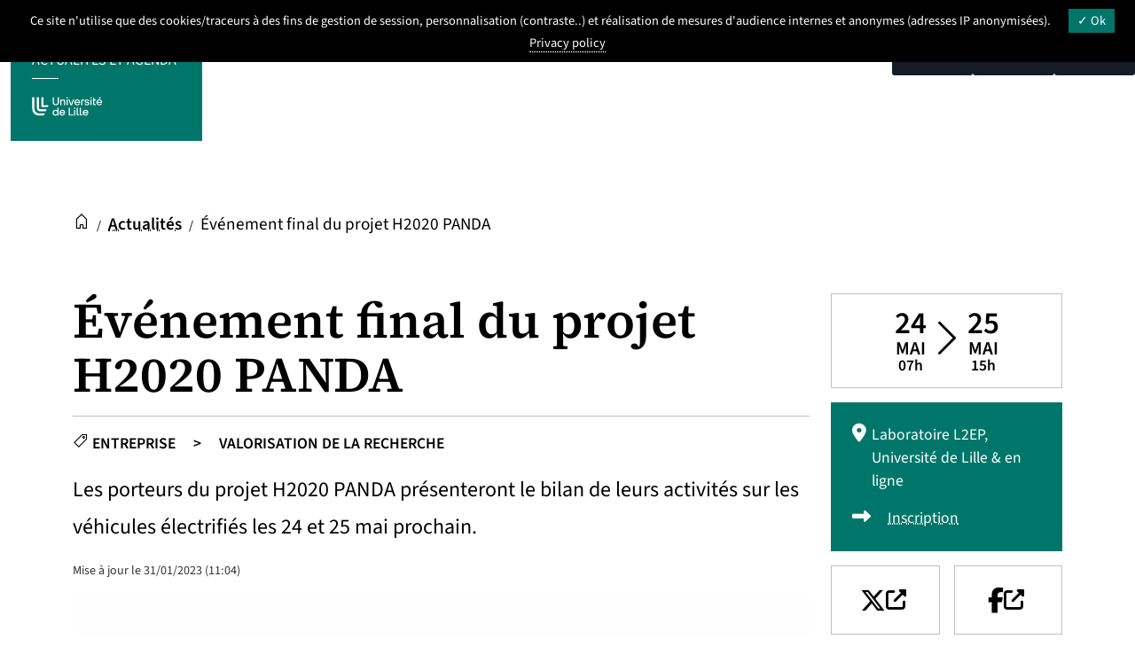

--- FILE ---
content_type: text/html; charset=utf-8
request_url: https://newsroom.univ-lille.fr/actualite/evenement-final-du-projet-h2020-panda
body_size: 10726
content:
<!DOCTYPE html>
<html lang="fr" class="no-js">
<head>

<meta charset="utf-8">
<!-- 
	DGDNum Université de Lille

	This website is powered by TYPO3 - inspiring people to share!
	TYPO3 is a free open source Content Management Framework initially created by Kasper Skaarhoj and licensed under GNU/GPL.
	TYPO3 is copyright 1998-2026 of Kasper Skaarhoj. Extensions are copyright of their respective owners.
	Information and contribution at https://typo3.org/
-->


<link rel="icon" href="/_assets/cf96958808510cb4a29e461391f0eb9e/assets/img/favicon.svg" type="image/svg+xml">
<title>Événement final du projet H2020 PANDA - Newsroom de l&#039;Université de Lille</title>
<meta name="generator" content="TYPO3 CMS">
<meta name="robots" content="index,follow,archive">
<meta name="viewport" content="width=device-width, initial-scale=1.0">
<meta name="author" content="Direction du Numérique ULille - France">
<meta name="twitter:card" content="summary">
<meta name="googlebot" content="index,follow,archive,imageindex">
<meta name="revisit-after" content="7">
<meta name="copyright" content="Direction du Numérique ULille - France">
<meta name="language" content="fr">
<meta name="apple-mobile-web-app-capable" content="yes">
<meta name="author_email" content="dsi@univ-lille.fr">


<link rel="stylesheet" href="/typo3temp/assets/compressed/merged-7189d228b0f145cdbd4d95fb2ea73d98.css?1768996985" media="all">
<link href="/_assets/45f48b3f522541d56a70aadffc9d15f6/Css/photoswipe.css?1739102842" rel="stylesheet" >
<style>
        :root {
        --local-bloc-primary1: var(--ulk-theme11-bloc-primary1);
        --local-bloc-primary1-rgb: var(--ulk-theme11-bloc-primary1-rgb);
        --local-bloc-primary2: var(--ulk-theme11-bloc-primary2);
        --local-bloc-primary2-rgb: var(--ulk-theme11-bloc-primary2-rgb);
        --local-deco: var(--local-bloc-primary1);
        --local-font-warning : var(--ulk-theme11-font-warning);
        --local-font-warning-sombre : var(--ulk-theme11-font-warning-sombre);
        }
    </style>





<link href="https://ulk.univ-lille.fr/dist/ulk-fonts.css?v=2101" rel="stylesheet" />
    <link href="https://ulk.univ-lille.fr/dist/ulk-themes.css" rel="stylesheet" />
    <link href="https://ulk.univ-lille.fr/dist/ulk-icons.css" rel="stylesheet" />

    
    
    


    
    
    
    
    
    



    
    
    
    
    
    
    
    
    
    
    

    
    


<title>Événement final du projet H2020 PANDA&nbsp;- Newsroom de l'Université de Lille</title>
<link rel="canonical" href="https://newsroom.univ-lille.fr/actualite/evenement-final-du-projet-h2020-panda"/>

<!-- VhsAssetsDependenciesLoaded popper,bootstrap-bundle,height,focus,mainmenu,sombre-dyslexia,main,ulk-a11y,ulk-lite,fontawesome,tarte-au-citron,init -->
<link rel="stylesheet" href="/typo3temp/assets/vhs/vhs-assets-fontawesome-ulk-lite.css" />
<script type="text/javascript" src="/_assets/cf96958808510cb4a29e461391f0eb9e/assets/js/tarteaucitron/tarteaucitron.min.js"></script>
<script type="text/javascript" src="/_assets/cf96958808510cb4a29e461391f0eb9e/assets/js/tarteaucitroninit.js"></script></head>
<body class="page-18">





<nav role="navigation" aria-label="Accès rapide" class="">
    <a href="#ulk-s-main-content" class="ulk-c-skiplink">
        Aller au contenu
    </a>
    
    <button class="ulk-c-skiplink" type="button" data-bs-toggle="modal" data-bs-target="#ulille-modal-menu">
        Aller au menu principal
    </button>
    <a href="#ulk-s-footer" class="ulk-c-skiplink">
        Aller au pied de page
    </a>
</nav>
<header role="banner" id="header-site" class="ulille-header ulille-header-newsroom">

    
            

    
    <nav role="navigation" aria-label="navigation principale" class="navbar navbar-expand ulille-navbar sticky-top ulille-navbar-newsroom w-100 ulille-navbar-inner">
        <div class="container-fluid pe-0 align-items-start ">
            
                    <a class="ulille-navbar-brand ulille-navbar-brand-newsroom" href="/">
                        <span class="h1-like">Newsroom <span class="h1-like-subtitle">Actualités et agenda</span></span>
                        
                            <img alt="Université de Lille" src="/_assets/cf96958808510cb4a29e461391f0eb9e/assets/img/logos/ULille-nb.svg" width="113" height="30" />
                        
                    </a>
                
            

                
            <ul class="navbar-nav ulille-navbar-nav">
                <li class="nav-item dropdown ulille-navbar-nav-param">
                    <button type="button" class="btn btn-link nav-link nav-link-transparent" id="navbarDropdownMenuParams" data-bs-toggle="dropdown" data-bs-auto-close="outside" aria-expanded="false">
                        <i class="bi bi-gear-fill"></i> <span class="visually-hidden">
                            Paramétrage
                        </span>
                    </button>

                    
	<ul class="dropdown-menu ulk-u-dropdown-menu ulk-o-list  ulille-navbar-nav-param-dropdown" aria-labelledby="navbarDropdownMenuParams">
		<li class="ulk-o-list__item">
			<span class="ulk-o-list__item__span">
				<input type="checkbox" name="dark-mode-checkbox" id="dark-mode-checkbox"><label for="dark-mode-checkbox" id="dark-mode-label"> Mode sombre</label></span>
		</li>
		<li class="ulk-o-list__item">
			<span class="ulk-o-list__item__span">
				<input type="checkbox" id="dyslexia-checkbox" name="dyslexia-checkbox">
				<label for="dyslexia-checkbox" id="dyslexia-label">Police dyslexique</label>
			</span>
		</li>
		<li class="ulk-o-list__item">
			<span class="ulk-o-list__item__span">
				<input type="checkbox" id="luciole-checkbox" name="luciole-checkbox">
				<label for="luciole-checkbox" id="luciole-label">Police "Luciole" (pour malvoyants)</label>
			</span>
		</li>
	</ul>



                </li>
                <li class="nav-item">
                    <button type="button" class="btn btn-link nav-link" data-bs-toggle="modal" id="ulille-modal-launch-search" data-bs-target="#ulille-modal-search"><i class="bi bi-search"></i> <span class="sr-only">Rechercher</span></button>

                </li>
                <li class="nav-item">
                    <button type="button" class="btn btn-link nav-link" data-bs-toggle="modal" id="ulille-modal-launch" data-bs-target="#ulille-modal-menu"><i class="bi bi-list"></i> <span class=" sr-only">Menu</span></button>
                </li>
                
            </ul>
        </div>
    </nav>
    
    <div class="modal fade ulille-modal-menu ulille-modal-menu-newsroom" id="ulille-modal-menu" tabindex="-1" aria-labelledby="ulille-modal-launch" aria-hidden="true">
        <div class="modal-dialog">
            <div class="modal-content">
                <div class="modal-header"> <span class="modal-title main-menu-title" id="main-menu-title">Newsroom</span>
                    <div class="main-menu-profils">
                        
    


                    </div>
                    <button type="button" class="main-menu-profils-btn-close" data-bs-dismiss="modal"><span class="sr-only">
                            Fermer
                        </span><i class="ulkicon ulkicon-operation--cross"></i></button>
                </div>
                <div class="modal-body d-flex flex-column">
                    <div class="main-menu main-menu-newsroom d-flex">

                        
    <ol class="main-menu-nav main-menu-nav-newsroom nav-primary list-unstyled" id="menuprincipal">
        
            
                
                        <li class="main-menu-nav-li - ">
                            <button id="menu224" class="main-menu-nav-button -collapsed" data-bs-toggle="collapse" data-bs-target="#sousmenu224" aria-controls="sousmenu224"> Recherche <i class="ulkicon ulkicon-navigation--chevronright-bold"></i> </button>
                            <ul id="sousmenu224" class="main-menu-subnav main-menu-subnav-newsroom collapse list-unstyled " aria-labelledby="menu224" data-bs-parent="#menuprincipal">
                                <li class="main-menu-subnav-item main-home-item d-md-block">
                                    <a class="main-menu-subnav-btn" href="/recherche"><i class="bi bi-arrow-right-short"></i>Recherche <span class="sr-only"> (accueil de la rubrique) </span></a>
                                </li>
                                
    
        
            
                    
                            <li class="main-menu-subnav-item ">
                                <a href="/recherche/resultats">
                                    
                                        Résultats
                                    
                                </a>
                            </li>
                        
                
        
            
                    
                            <li class="main-menu-subnav-item ">
                                <a href="/recherche/talents">
                                    
                                        Talents
                                    
                                </a>
                            </li>
                        
                
        
            
                    
                            <li class="main-menu-subnav-item ">
                                <a href="/recherche/science-societe">
                                    
                                        Science &amp; société
                                    
                                </a>
                            </li>
                        
                
        
            
                    
                            <li class="main-menu-subnav-item ">
                                <a href="/recherche/politique-de-recherche">
                                    
                                        Politique de recherche
                                    
                                </a>
                            </li>
                        
                
        
    

                            </ul>
                        </li>
                    
            
                
                        <li class="main-menu-nav-li - ">
                            <button id="menu223" class="main-menu-nav-button -collapsed" data-bs-toggle="collapse" data-bs-target="#sousmenu223" aria-controls="sousmenu223"> Entreprise <i class="ulkicon ulkicon-navigation--chevronright-bold"></i> </button>
                            <ul id="sousmenu223" class="main-menu-subnav main-menu-subnav-newsroom collapse list-unstyled " aria-labelledby="menu223" data-bs-parent="#menuprincipal">
                                <li class="main-menu-subnav-item main-home-item d-md-block">
                                    <a class="main-menu-subnav-btn" href="/entreprise"><i class="bi bi-arrow-right-short"></i>Entreprise <span class="sr-only"> (accueil de la rubrique) </span></a>
                                </li>
                                
    
        
            
                    
                            <li class="main-menu-subnav-item ">
                                <a href="/recherche/valorisation-economique">
                                    
                                        Valorisation de la recherche
                                    
                                </a>
                            </li>
                        
                
        
            
                    
                            <li class="main-menu-subnav-item ">
                                <a href="/entreprise/entrepreneuriat">
                                    
                                        Entrepreneuriat
                                    
                                </a>
                            </li>
                        
                
        
    

                            </ul>
                        </li>
                    
            
                
                        <li class="main-menu-nav-li - ">
                            <button id="menu222" class="main-menu-nav-button -collapsed" data-bs-toggle="collapse" data-bs-target="#sousmenu222" aria-controls="sousmenu222"> Formation <i class="ulkicon ulkicon-navigation--chevronright-bold"></i> </button>
                            <ul id="sousmenu222" class="main-menu-subnav main-menu-subnav-newsroom collapse list-unstyled " aria-labelledby="menu222" data-bs-parent="#menuprincipal">
                                <li class="main-menu-subnav-item main-home-item d-md-block">
                                    <a class="main-menu-subnav-btn" href="/formation"><i class="bi bi-arrow-right-short"></i>Formation <span class="sr-only"> (accueil de la rubrique) </span></a>
                                </li>
                                
    
        
            
                    
                            <li class="main-menu-subnav-item ">
                                <a href="/formation/offre-de-formation">
                                    
                                        Offre de formation
                                    
                                </a>
                            </li>
                        
                
        
            
                    
                            <li class="main-menu-subnav-item ">
                                <a href="/formation/accompagnement">
                                    
                                        Accompagnement
                                    
                                </a>
                            </li>
                        
                
        
            
                    
                            <li class="main-menu-subnav-item ">
                                <a href="/formation/professionnalisation">
                                    
                                        Professionnalisation
                                    
                                </a>
                            </li>
                        
                
        
    

                            </ul>
                        </li>
                    
            
                
                        <li class="main-menu-nav-li - ">
                            <button id="menu228" class="main-menu-nav-button -collapsed" data-bs-toggle="collapse" data-bs-target="#sousmenu228" aria-controls="sousmenu228"> International <i class="ulkicon ulkicon-navigation--chevronright-bold"></i> </button>
                            <ul id="sousmenu228" class="main-menu-subnav main-menu-subnav-newsroom collapse list-unstyled " aria-labelledby="menu228" data-bs-parent="#menuprincipal">
                                <li class="main-menu-subnav-item main-home-item d-md-block">
                                    <a class="main-menu-subnav-btn" href="/international"><i class="bi bi-arrow-right-short"></i>International <span class="sr-only"> (accueil de la rubrique) </span></a>
                                </li>
                                
    
        
            
                    
                            <li class="main-menu-subnav-item ">
                                <a href="/international/institutionnel">
                                    
                                        Institutionnel
                                    
                                </a>
                            </li>
                        
                
        
            
                    
                            <li class="main-menu-subnav-item ">
                                <a href="/accueil">
                                    
                                        Accueil
                                    
                                </a>
                            </li>
                        
                
        
            
                    
                            <li class="main-menu-subnav-item ">
                                <a href="/international/ouverture-internationale">
                                    
                                        Ouverture internationale
                                    
                                </a>
                            </li>
                        
                
        
    

                            </ul>
                        </li>
                    
            
                
                        <li class="main-menu-nav-li - ">
                            <button id="menu229" class="main-menu-nav-button -collapsed" data-bs-toggle="collapse" data-bs-target="#sousmenu229" aria-controls="sousmenu229"> Développement territorial <i class="ulkicon ulkicon-navigation--chevronright-bold"></i> </button>
                            <ul id="sousmenu229" class="main-menu-subnav main-menu-subnav-newsroom collapse list-unstyled " aria-labelledby="menu229" data-bs-parent="#menuprincipal">
                                <li class="main-menu-subnav-item main-home-item d-md-block">
                                    <a class="main-menu-subnav-btn" href="/developpement-territorial"><i class="bi bi-arrow-right-short"></i>Développement territorial <span class="sr-only"> (accueil de la rubrique) </span></a>
                                </li>
                                
    
        
            
                    
                            <li class="main-menu-subnav-item ">
                                <a href="/attractivite-du-territoire">
                                    
                                        Attractivité du territoire
                                    
                                </a>
                            </li>
                        
                
        
            
                    
                            <li class="main-menu-subnav-item ">
                                <a href="/developpement-territorial/dynamisme-de-la-formation">
                                    
                                        Dynamisme de la formation
                                    
                                </a>
                            </li>
                        
                
        
            
                    
                            <li class="main-menu-subnav-item ">
                                <a href="/mecenat">
                                    
                                        Mécénat
                                    
                                </a>
                            </li>
                        
                
        
            
                    
                            <li class="main-menu-subnav-item ">
                                <a href="/developpement-territorial/institutionnel">
                                    
                                        Institutionnel
                                    
                                </a>
                            </li>
                        
                
        
    

                            </ul>
                        </li>
                    
            
                
                        <li class="main-menu-nav-li - ">
                            <button id="menu230" class="main-menu-nav-button -collapsed" data-bs-toggle="collapse" data-bs-target="#sousmenu230" aria-controls="sousmenu230"> Qualité de vie <i class="ulkicon ulkicon-navigation--chevronright-bold"></i> </button>
                            <ul id="sousmenu230" class="main-menu-subnav main-menu-subnav-newsroom collapse list-unstyled " aria-labelledby="menu230" data-bs-parent="#menuprincipal">
                                <li class="main-menu-subnav-item main-home-item d-md-block">
                                    <a class="main-menu-subnav-btn" href="/qualite-de-vie"><i class="bi bi-arrow-right-short"></i>Qualité de vie <span class="sr-only"> (accueil de la rubrique) </span></a>
                                </li>
                                
    
        
            
                    
                            <li class="main-menu-subnav-item ">
                                <a href="/vie-des-campus">
                                    
                                        Vie des campus
                                    
                                </a>
                            </li>
                        
                
        
            
                    
                            <li class="main-menu-subnav-item ">
                                <a href="/qualite-de-vie/accompagnement-et-ecoute">
                                    
                                        Accompagnement et écoute
                                    
                                </a>
                            </li>
                        
                
        
    

                            </ul>
                        </li>
                    
            
                
                        <li class="main-menu-nav-li - ">
                            <button id="menu231" class="main-menu-nav-button -collapsed" data-bs-toggle="collapse" data-bs-target="#sousmenu231" aria-controls="sousmenu231"> Université des transitions <i class="ulkicon ulkicon-navigation--chevronright-bold"></i> </button>
                            <ul id="sousmenu231" class="main-menu-subnav main-menu-subnav-newsroom collapse list-unstyled " aria-labelledby="menu231" data-bs-parent="#menuprincipal">
                                <li class="main-menu-subnav-item main-home-item d-md-block">
                                    <a class="main-menu-subnav-btn" href="/universite-en-mutation"><i class="bi bi-arrow-right-short"></i>Université des transitions <span class="sr-only"> (accueil de la rubrique) </span></a>
                                </li>
                                
    
        
            
                    
                            <li class="main-menu-subnav-item ">
                                <a href="/amelioration-continue">
                                    
                                        Amélioration continue
                                    
                                </a>
                            </li>
                        
                
        
            
                    
                            <li class="main-menu-subnav-item ">
                                <a href="/universite-en-mutation/trajectoire-de-luniversite">
                                    
                                        Trajectoire de l'université
                                    
                                </a>
                            </li>
                        
                
        
    

                            </ul>
                        </li>
                    
            
                
                        <li class="main-menu-nav-li - ">
                            <button id="menu232" class="main-menu-nav-button -collapsed" data-bs-toggle="collapse" data-bs-target="#sousmenu232" aria-controls="sousmenu232"> Université engagée <i class="ulkicon ulkicon-navigation--chevronright-bold"></i> </button>
                            <ul id="sousmenu232" class="main-menu-subnav main-menu-subnav-newsroom collapse list-unstyled " aria-labelledby="menu232" data-bs-parent="#menuprincipal">
                                <li class="main-menu-subnav-item main-home-item d-md-block">
                                    <a class="main-menu-subnav-btn" href="/universite-engagee"><i class="bi bi-arrow-right-short"></i>Université engagée <span class="sr-only"> (accueil de la rubrique) </span></a>
                                </li>
                                
    
        
            
                    
                            <li class="main-menu-subnav-item ">
                                <a href="/developpement-durable">
                                    
                                        Développement durable
                                    
                                </a>
                            </li>
                        
                
        
            
                    
                            <li class="main-menu-subnav-item ">
                                <a href="/universite-engagee/universite-inclusive">
                                    
                                        Université inclusive
                                    
                                </a>
                            </li>
                        
                
        
    

                            </ul>
                        </li>
                    
            
        
        
    </ol>


                    </div>
                    
                </div>
                <div class="modal-footer justify-content-start">
                    <div class="main-menu-profils main-menu-directs">
                        

    <div class="dropdown">
        <button class="btn btn-secondary dropdown-toggle main-menu-profils-btn main-menu-direct-btn" id="main-menu-directs-btn" data-bs-toggle="dropdown" aria-expanded="false"> <i class="bi bi-folder-symlink"></i> Accès directs </button>
        <ul class="dropdown-menu" aria-labelledby="main-menu-directs-btn">
            
                
                    <li><a class="dropdown-item" href="https://www.univ-lille.fr/"><i class="bi circle"></i> Université de Lille</a></li>
                
                    <li><a class="dropdown-item" href="https://www.univ-lille.fr/espace-presse"><i class="bi circle"></i> Espace presse</a></li>
                
                    <li><a class="dropdown-item" href="/magazine"><i class="bi circle"></i> Magazine de l’université</a></li>
                
            
        </ul>
    </div>


                    </div>
                </div>
            </div>
            <!-- fermeture -- modal -->
        </div>
    </div>

        
</header>

<main role="main" id="ulk-s-main" class="main-inner  ulille-main-newsroom">
    
            
            
                
                
                        
    <div class="container ulille-header-int-container-title">
        <div class="row">
            <div class="col-12">
                <div class="">
                    
	<nav class="nav-breadcrumb ulille-breadcrumb" aria-label="Vous êtes ici : ">
		<ul class="breadcrumb"><li class="normal breadcrumb_text"><span class="visually-hidden-focusable"><a href="/">Newsroom</a></span><a href="/" tabindex="-1" aria-hidden="true"><i class="ulkicon ulkicon-navigation--home" aria-hidden="true"></i><span class="sr-only">Accueil</span></a></li><li class="" aria-hidden="true"><span class="breadcrumb_slash">&#47;</span></li><li class="normal breadcrumb_text"><a href="/">Actualités</a></li><li class="news active current breadcrumb_text"><span class="breadcrumb_slash">&#47;</span>Événement final du projet H2020 PANDA</li></ul>
	</nav>

                    
                </div>

            </div>
        </div>
    </div>
    
    
    <!-- if homepage -->

    </header>

                    
            
        
    
  
  
  
  
    
  
  
  
  
  
  
  
  
  
  
  
  
  
  
  
  
  
  
  
  
  
  
      <div class="container ulille-container">
        <div class="row">
          <div class="col-md-12 col-12 pr-0 ">
            <!-- début col-md principal pour contenu -->

    
  <div class=" " id="ulk-s-main-content">
    

        
        
      
    <div class="xul2-1ere-ligne">
      <div class="">
        
      </div>
      <div class="row rowligne">
        
            <div class="col-md-12">
              
    

            <div id="c2250" class="frame frame-default frame-type-news_newsdetail frame-layout-100">
                
                
                    



                
                
                    



                
                

    
    



<!--div class="news news-single">
	<div class="article" -->
		
    
        
        
                
  
    <div class="row">

      <div class="col-lg-8 col-xl-9">
        <article class="newsroom-detail">
          <header>
            
                
              
            <h1 class="uniqueh1 position-relative ">
              Événement final du projet H2020 PANDA
            </h1>
            
              <p class="newsroom-detail-categories">
                <span class="sr-only">
                  Catégories :
                </span>
                
	
	


		
				
				<i class="ulkicon ulkicon-file--tag"></i>
			
		
				<span class="parentcat-30 cat-32 ">
					 Entreprise

				</span>
			
		

	


		<span class="chevron" aria-hidden="true"> > </span>
		
				<span class="parentcat-32 cat-41 ">
					 Valorisation de la recherche

				</span>
			
		

	


              </p>
            
            
              <div class="newsroom-detail-teaser">
                <p>Les porteurs du projet H2020 PANDA présenteront le bilan de leurs activités sur les véhicules électrifiés les 24 et 25 mai prochain.</p>
              </div>
            

            <div class="date datePubli" itemscope>

              
                <p class="datePubli-update">
                  Mise à jour le
                  31/01/2023 (11:04)
                </p>
              
              <meta itemprop="datePublished" content="2022-05-24 07:00" />
            </div>
          </header>
          
            <div class="news-detail-picture">
              <figure class="figure img-fluid" role="group">
                <div>
                  

	<!-- media files -->
	<div class="news-img-wrap">
		
            
                <div class="outer">
                    
                        

<div class="mediaelement mediaelement-image" itemscope>
	
			
					<img itemprop="image" src="/fileadmin/_processed_/f/b/csm_Panda_Logo_800x450_20607a44d0.jpg" width="1200" height="675" alt="" />
					
				
		
</div>



                    
                    
                    
                    
                </div>
            
		
	</div>




                  
                </div>
              </figure>
            </div>
          
          <div class="newsroom-detail-body">
            <p>Lancé en 2018 et financé par la comission européenne, le projet européen H2020 Powerful Advanced N-level Digital Architecture (PANDA) arrive à son terme. Les 24 et 25 mai prochain, les porteurs du projet présenteront le bilan de leurs activités sur les véhicules électrifiés lors d'un événement final.</p>
<p>Des véhicules électriques, hybrides et à hydrogène, seront exposés et des tests de composants seront proposés. Trois autre projets H2020 sur le thème seront aussi présentés. De nombreux industriels seront présents, dont le groupe externe d'évaluation.</p>
<p>Plusieurs intervenants de l'Université de Lille, notamment Amandine Lepoutre, Betty Semail, Alain Bouscayrol, Walter Lhomme, Ronan German, ou encore Florian Tournez, seront présents sur les deux jours de l'événement. Il se déroulera au <strong>laboratoire L2EP de l'Université de Lille</strong>, situé sur le campus Cité scientifique à Villeneuve-d'Ascq, mais également en ligne.</p>
<p><em>Attention, les présentations se feront en anglais !</em></p>
<p>Inscription et&nbsp;programme complet de l'événement :&nbsp;<a href="https://project-panda.eu/panda-final-event/">https://project-panda.eu/panda-final-event/</a></p>
            
          </div>
          <footer>
            

            

            
              <hr />
              <div class="btn-wrap">
                <a class="btn btn-primary" href="/"> <i class="icon icon-left icon-arrow-long-left"></i>
                  Retour
                </a>
              </div>
            

          </footer>




        </article>
      </div>
      <div class="col-lg-4 col-xl-3">
        <div class="newsroom-detail-col-event">
          
  
  <div class="newsroom-detail-event-date">
    
        
        
            <div class="newsroom-detail-event-date-multi"> <span class="sr-only">
                Du
              </span>
              
              <div class="firstDate">
                <time class="time" datetime="2022-05-24 07:00"><span>24</span><span class="newsroom-detail-event-date-month"> mai</span>
                  
                   <span class="hourEvent">
                       07h 
                    </span> 
                </time>
              </div>
              <span class="sr-only">
                au
              </span>
              <div class="arrow"><i class="bi bi-chevron-right" aria-hidden="true"></i></div>
              <div class="secDate">
                <time class="time" datetime="2022-05-25 15:00"><span>25</span><span class="newsroom-detail-event-date-month"> mai</span>
                   <span class="hourEvent">
                       15h 
                    </span> 
                </time>
              </div>
            </div>
          
      
  </div>

  
    

  
  
  
    <div class="newsroom-detail-event-extra">
       
      
       
      
          <div class="location"> <i class="fas fa-map-marker-alt" aria-hidden="true"></i><span class="sr-only">Lieu :</span> <span>Laboratoire L2EP, Université de Lille &amp; en ligne</span> </div>
        

       
      
          <div class="location"> <i class="fas fa-long-arrow-alt-right" aria-hidden="true"></i> <span>
              <a href="https://forms.office.com/pages/responsepage.aspx?id=iXGDZS86DkCcJakFsv7IAzV5iUSz_3lNokeZ3DRNc_hUMU5GVVVIWVFZWVlKREcxNUVTU0RGVVU5MS4u">
                Inscription
              </a>
            </span> </div>
        


    </div>
  
  <ul class="newsroom-detail-event-share list-unstyled">

    <li class="share-item nav-item"><a target="_blank" class="" href="https://x.com/share?url=https://newsroom.univ-lille.fr/actualite/evenement-final-du-projet-h2020-panda?no_cache=1&text=Événement final du projet H2020 PANDA" rel="nofollow" onclick="javascript:window.open(this.href, '', 'menubar=no,toolbar=no,resizable=yes,scrollbars=yes,height=400,width=700');return false;"><i class="fa-brands fa-x-twitter" aria-hidden="true"></i> <span class="sr-only">Partager sur X</span></a></li>
    <li class="share-item nav-item"><a target="_blank" href="https://www.facebook.com/sharer.php?url=https://newsroom.univ-lille.fr/actualite/evenement-final-du-projet-h2020-panda?no_cache=1&t=Événement final du projet H2020 PANDA" class="" rel="nofollow" onclick="javascript:window.open(this.href, '', 'menubar=no,toolbar=no,resizable=yes,scrollbars=yes,height=500,width=700');return false;"><i class="fab fa-facebook-f" aria-hidden="true"></i> <span class="sr-only">Partager sur Facebook</span></a></li>
  </ul>



        </div>
      </div>
    </div>
  

            
    

	<!--/div>
</div -->



                
                    



                
                
                    



                
            </div>

        


            </div>
          
      </div>
    </div>
    <div class="xul2-2eme-ligne">
      <div class="">
        
      </div>
      <div class="row rowligne">
        
      </div>
    </div>
    <div class="xul2-3eme-ligne">
      <div class="">
        
      </div>
      <div class="row rowligne">
        
      </div>
    </div>
  </div>
  
      </div>
      <!-- fin col-md principal pour contenu -->
      </div>
      <!-- fin row -->
      </div>
      <!-- fin container -->
    

    

    
    
    <div class="modal fade ulille-modal-search ulille-modal-menu" id="ulille-modal-search" tabindex="-1" aria-labelledby="ulille-modal-search-title" aria-hidden="true">
        <div class="modal-dialog">
            <div class="modal-content">
                <div class="modal-header justify-content-between">
                    <span class="modal-title main-menu-title" id="ulille-modal-search-title">
                        Rechercher
                    </span>
                    <button type="button" class="main-menu-profils-btn-close" data-bs-dismiss="modal">
                        <span class="sr-only">
                            Fermer
                        </span><i class="ulkicon ulkicon-operation--cross"></i></button>
                </div>
                <div class="modal-body">
                    <div class="container">
                        <div class="ulille-home-content p-5 mx-auto text-center">
                            <div class="ulille-home-content-search inmodal ">
                                
    <form action='/recherche-avancee?tx_frida_frida%5Baction%5D=search&amp;tx_frida_frida%5Bcontroller%5D=Resultat' method="post" class="navbar-form navbar-right" role="search">

    <div>

        <div class="form-floating ulille-home-content-search-input-box">
            <input type='text' name="tx_frida_frida[requete]" value="" class="form-control form-control-lg ulille-home-content-search__input" id="ulille-home-content-search-input" additionalAttributes="{aria-describedby:'ulille-home-content-search-help', placeholder:'Rechercher sur le site'}" />
            <label for="ulille-home-content-search-input" class="form-label ulille-home-content-search__label">Rechercher sur le site</label>
            <img class="ulille-home-content-search__icon" src="/_assets/cf96958808510cb4a29e461391f0eb9e/assets/img/search.svg" width="16" height="16" alt="" />
        </div>
        <p id="ulille-home-content-search-help" class="form-text visually-hidden">Faites une recherche sur l'ensemble de nos sites</p>
        <div id="ulille-home-content-search-suggest" class="form-text px-2">
            
        </div>
    </div>
    <button type="submit" class="btn btn-primary visually-hidden-focusable">
        Rechercher
    </button>
    </form>



                            </div>
                        </div>
                    </div>
                </div>
            </div>
        </div>
    </div>



</main>



        
  <footer role="contentinfo" class="footer" id="ulk-s-footer">
    <div class="container footer-content">
      <div class="footer-top ">
        <div class="row ">
          <div class="order-2 order-sm-1 col-12 col-sm-6">
            <div class="ulille-footer__logos">
              
                <img class=" ulille-footer__logo_marianne" alt="Logo République Française" src="/_assets/cf96958808510cb4a29e461391f0eb9e/assets/img/logos/logo-etat.svg" width="69" height="60" />
              
              
                <img class=" ulille-footer__logoulille" alt="Logo Université de Lille" src="/_assets/cf96958808510cb4a29e461391f0eb9e/assets/img/logos/ULille-nb.svg" width="225" height="60" />
              
              
                <a href="https://initiative-excellence.univ-lille.fr" style="display: block;">
                  <img class=" ulille-footer__logofrance2030" alt="Initiative d&#039;excellence de l&#039;Université de Lille (France 2030)" src="/_assets/cf96958808510cb4a29e461391f0eb9e/assets/img/logos/france2030.png" width="150" height="147" />
                </a>
              
              
                
                    <span class="ulille-footer__logo3--span">
                      <img class=" ulille-footer__logo_3" src="/_assets/cf96958808510cb4a29e461391f0eb9e/assets/img/logos/logo_hrs4r.svg" width="108" height="60" alt="" />
                    </span>
                  
              
            </div>
            <div class="w-100">
              
                  <address class="nav-bottom-container-address-content">
                    42 rue Paul Duez<br />
                    59000 Lille − France<br>
                     Tel + 33 (0)3 20 90 74 00 
                     / Fax + 33 (0)3 20 90 74 03 
                  </address>
                

            </div>
          </div>
          <div class="order-1 order-sm-2 col-sm-6 ">
            
              <ul class="list-unstyled footer-rs">
                

	
		
		
			<li class="rs-item ">
				<a href="https://bsky.app/profile/univlille.bsky.social"><i class="fa-brands fa-bluesky" aria-hidden="true"></i><span class="sr-only"><span lang="en">Bluesky </span> de l'Université</span></a>
			</li>
		
		
			<li class="rs-item ">
				<a href="https://www.facebook.com/UniversitedeLille"><i class="fab   fa-facebook-f" aria-hidden="true"></i>
					<span class="sr-only"><span lang="en">Facebook</span> de l'Université </span>
				</a>
			</li>
		
		
			<li class="rs-item ">
				<a href="https://twitter.com/univ_lille"><i class="fa-brands fa-x-twitter" aria-hidden="true"></i><span class="sr-only">X (anciennement Twitter) de l'Université </span></a>
			</li>
		
		
			<li class="rs-item ">
				<a href="https://www.instagram.com/univ_lille/" title=""><i class="fab   fa-instagram" aria-hidden="true"></i><span class="sr-only">Instagram de l'Université </span></a>
			</li>
		
		
			<li class="rs-item ">
				<a href="https://www.tiktok.com/@univlille"><i class="fab fa-tiktok"></i><span class="sr-only">Tiktok de l'Université</span></a>
			</li>
		
		
			<li class="rs-item ">
				<a href="https://www.youtube.com/user/UnivLille1" title=""><i class="fab   fa-youtube" aria-hidden="true"></i><span class="sr-only">Youtube de l'Université</span></a>
			</li>
		

		
			<li class="rs-item ">
				<a href="https://www.linkedin.com/school/universite-de-lille/" title=""><i class="fab   fa-linkedin-in" aria-hidden="true"></i><span class="sr-only"><span lang="en">Linkedin</span> de l'Université</span></a>
			</li>
		
		

		

		

		

		
			<li class="rs-item ">
				<a href="https://pro.univ-lille.fr/" title=""><img style="height: 29px;" src="/_assets/cf96958808510cb4a29e461391f0eb9e/assets/img/logos/logo_pagespro.svg" width="105" height="183" alt="" /><span class="sr-only">Pages pro de l'Université </span></a>
			</li>
		

		
		
	

              </ul>
            
            <ul class="list-unstyled footer-pages-remarquables ">
              
                <li class="">
                  <a href="https://www.univ-lille.fr/plan-du-site">
                    Plan du site
                  </a>
                </li>
              
              
                <li class="">
                  <a href="https://www.univ-lille.fr/mentions-legales">
                    Mentions légales
                  </a>
                </li>
              
              <li class="">
                <a href="https://www.univ-lille.fr/accessibilite">
                  Accessibilité : partiellement conforme
                </a>
              </li>
              
                <li class="">
                  <a href="https://www.univ-lille.fr/plans-et-contacts">
                    Plans et contacts
                  </a>
                </li>
              
              
                <li class="">
                  <a href="https://www.univ-lille.fr/donnees-personnelles">
                    Données personnelles
                  </a>
                </li>
              
            </ul>
          </div>
        </div>
      </div>

      
      <ul class="list-unstyled footer-listpages">
        
          
            <li class=""><a class="" href="https://www.univ-lille.fr/universite/travailler-a-luniversite"> Recrutement</a></li>
          
            <li class=""><a class="" href="https://www.lilagora.fr"> Réseau professionnel Lilagora</a></li>
          
            <li class=""><a class="" href="https://fondation.univ-lille.fr/"> Fondation de l’université</a></li>
          
            <li class=""><a class="" href="https://www.univ-lille.fr/universite/organisation/legi-ulille"> Actes réglementaires</a></li>
          
            <li class=""><a class="" href="https://www.univ-lille.fr/universite/marches-publics"> Marchés publics</a></li>
          
            <li class=""><a class="" href="https://www.univ-lille.fr/espace-presse"> Espace presse</a></li>
          
        
      </ul>
      
      <p class="footer-copyright">
        © Université de Lille - 2025
      </p>
    </div>
  </footer>
  <div id="scroll_to_top" class=""> <a href="#" role="button" class="ulk-o-gototop">
      <svg height="48" viewBox="0 0 48 48" width="48" xmlns="http://www.w3.org/2000/svg" role="image">
        <path id="scrolltop-bg" d="M0 0h48v48h-48z"></path>
        <path id="scrolltop-arrow" d="M14.83 30.83l9.17-9.17 9.17 9.17 2.83-2.83-12-12-12 12z"></path>
      </svg>
      <span class="visually-hidden">
        Haut de page
      </span>
    </a> </div>

        
    




        <script>
            var _paq = _paq || [];
            _paq.push([function () {
                var self = this;

                function getOriginalVisitorCookieTimeout() {
                    var now = new Date(),
                        nowTs = Math.round(now.getTime() / 1000),
                        visitorInfo = self.getVisitorInfo();
                    var createTs = parseInt(visitorInfo[2]);
                    var cookieTimeout = 33696000;
                    var originalTimeout = createTs + cookieTimeout - nowTs;
                    return originalTimeout;
                }
                this.setVisitorCookieTimeout(getOriginalVisitorCookieTimeout());
            }]);
            _paq.push(['trackPageView']);
            _paq.push(['enableLinkTracking']);
            _paq.push(["setDoNotTrack", true]);
            (function () {
                var u = "//piwik.univ-lille.fr/";
                _paq.push(['setTrackerUrl', u + 'matomo.php']);
                _paq.push(['setSiteId', '264']);
                var d = document,
                    g = d.createElement('script'),
                    s = d.getElementsByTagName('script')[0];
                g.type = 'text/javascript'; g.async = true; g.defer = true; g.src = u + 'matomo.js'; s.parentNode.insertBefore(g, s);
            })();

        </script>
        <!-- Matomo Tag Manager -->
        <script>
            var _mtm = window._mtm = window._mtm || [];
            _mtm.push({ 'mtm.startTime': (new Date().getTime()), 'event': 'mtm.Start' });
            (function () {
                var d = document, g = d.createElement('script'), s = d.getElementsByTagName('script')[0];
                g.async = true; g.src = 'https://piwik.univ-lille.fr/js/container_8Mw3XiGW.js'; s.parentNode.insertBefore(g, s);
            })();
        </script>
        <!-- End Matomo Tag Manager -->
        <noscript>
            <p><img src="//piwik.univ-lille.fr/piwik.php?idsite={settings.matomoID}" style="border:0;" alt="" /></p>
        </noscript>

    
<script type="text/javascript">
    (tarteaucitron.job = tarteaucitron.job || []).push('ulille');
</script>
<script src="/_assets/cf96958808510cb4a29e461391f0eb9e/assets/libs/jquery-3.4.min.js?1751969786"></script>
<script type="module" src="/_assets/45f48b3f522541d56a70aadffc9d15f6/JavaScript/photoswipe-init.js?1739102842"></script>



<script type="text/javascript" src="/typo3temp/assets/vhs/vhs-assets-bootstrap-bundle-focus-height-main-mainmenu-popper-sombre-dyslexia-ulk-a11y.js"></script></body>
</html>

--- FILE ---
content_type: text/css
request_url: https://newsroom.univ-lille.fr/typo3temp/assets/compressed/merged-7189d228b0f145cdbd4d95fb2ea73d98.css?1768996985
body_size: 49410
content:
@charset "UTF-8";
/* moved by compressor */
@import url('../../../_assets/cf96958808510cb4a29e461391f0eb9e/assets/icons/bootstrap-icons/bootstrap-icons.css');
/* moved by compressor */
/* default styles for extension "tx_frontend" */
	.ce-align-left { text-align: left; }
	.ce-align-center { text-align: center; }
	.ce-align-right { text-align: right; }

	.ce-table td, .ce-table th { vertical-align: top; }

	.ce-textpic, .ce-nowrap .ce-bodytext, .ce-gallery, .ce-row, .ce-uploads li, .ce-uploads div { overflow: hidden; }

	.ce-left .ce-gallery, .ce-column { float: left; }
	.ce-center .ce-outer { position: relative; float: right; right: 50%; }
	.ce-center .ce-inner { position: relative; float: right; right: -50%; }
	.ce-right .ce-gallery { float: right; }

	.ce-gallery figure { display: table; margin: 0; }
	.ce-gallery figcaption { display: table-caption; caption-side: bottom; }
	.ce-gallery img { display: block; }
	.ce-gallery iframe { border-width: 0; }
	.ce-border img,
	.ce-border iframe {
		border: 2px solid #000000;
		padding: 0px;
	}

	.ce-intext.ce-right .ce-gallery, .ce-intext.ce-left .ce-gallery, .ce-above .ce-gallery {
		margin-bottom: 10px;
	}
	.ce-intext.ce-right .ce-gallery { margin-left: 10px; }
	.ce-intext.ce-left .ce-gallery { margin-right: 10px; }
	.ce-below .ce-gallery { margin-top: 10px; }

	.ce-column { margin-right: 10px; }
	.ce-column:last-child { margin-right: 0; }

	.ce-row { margin-bottom: 10px; }
	.ce-row:last-child { margin-bottom: 0; }

	.ce-above .ce-bodytext { clear: both; }

	.ce-intext.ce-left ol, .ce-intext.ce-left ul { padding-left: 40px; overflow: auto; }

	.ce-uploads { margin: 0; padding: 0; }
	.ce-uploads li { list-style: none outside none; margin: 1em 0; }
	.ce-uploads img { float: left; padding-right: 1em; vertical-align: top; }
	.ce-uploads span { display: block; }

  .ce-media a img {
    height: auto;
    max-width: 100%;
  }
/* default styles for extension "tx_indexedsearch" */
		.tx-indexedsearch .tx-indexedsearch-searchbox .form-control {font-size:12px;}
		.tx-indexedsearch .tx-indexedsearch-res .tx-indexedsearch-descr .tx-indexedsearch-redMarkup { color:red; }
/* default styles for extension "tx_frida" */
   
  
/* default styles for extension "tx_ul2fpfb" */
  table {
  color:var(--local-font-color) !important;
  }
  #ctnImg {
  display:none !important
  }
   .ulille-bloc a {
  display:inline-block !important;
  }
@media (min-width: 768px) {
body .ce-textpic.ce-right.ce-intext .ce-gallery, body .ce-textpic.ce-left.ce-intext .ce-gallery {
    max-width: calc(60% - 1.5rem) !important;
}
}
.ulille-main-newsroom .ulille-sticky .frame-type-menu_section>ul>li>a {
  display:none;
}
.ulille-main-newsroom .ulille-sticky .frame-type-menu_section li a {
  /* text-decoration:none; */
}
.ulille-main-newsroom .ulille-sticky .frame-type-menu_section li {
    margin-bottom: 1rem;
    font-size: 1.25rem;
    line-height: 1.1;
}
.ulille-main-newsroom .ulille-sticky .frame-type-menu_section li li:last-child a {
    border: 1px solid var(--bs-body-color);
    display: block;
    padding: 0.5rem 0.5rem;
    text-align: center;
    text-transform: uppercase;
}
.ulille-main-newsroom .ulille-sticky .frame-type-menu_section ul {
    list-style: none;
    margin: 0;
    margin-left: 0.15rem;
    padding: 0;
}
 .tx-rssdisplay-list {
    display: grid;
    margin: 0;
    padding-left: 0;
    gap: 0.5rem;
    grid-template-columns: 1fr;
}
  li.tx-rssdisplay-item p {
    padding: 10px;
    margin-bottom: 0;
    display: block;
    font-size: 1rem;
    line-height: 1.3 !important;
}
   li.tx-rssdisplay-item li {
  line-height: 1.2 !important;
  }
  li.tx-rssdisplay-item small {
  padding:0 !important;
  }
  .tx-rssdisplay-item-title {
  display:flex;
  flex-direction:column;
  font-size:1.25rem;
  }
    .tx-rssdisplay-item-title a {
  text-decoration:none;
  }
  .tx-rssdisplay-item-title a:hover,  .tx-rssdisplay-item-title a:focus {
  text-decoration:underline;
  }
  .tx-rssdisplay-item-title em {
  font-size:80%
  }
 @media (min-width: 540px) { 
   ul.tx-rssdisplay-list {
      grid-template-columns: 1fr 1fr ;
   }
}
  
@media (min-width: 768px) {
.main-menu-nav-facultes li a {
  font-size:1.5rem !important;
  }
   ul.tx-rssdisplay-list {
    grid-template-columns: 1fr 1fr 1fr ;
}
  }


/*!
 * Bootstrap v5.1.0 (https://getbootstrap.com/)
 * Copyright 2011-2021 The Bootstrap Authors
 * Copyright 2011-2021 Twitter, Inc.
 * Licensed under MIT (https://github.com/twbs/bootstrap/blob/main/LICENSE)
 */

*,
*::before,
*::after {
  box-sizing: border-box;
}

@media (prefers-reduced-motion: no-preference) {
  :root {
    scroll-behavior: smooth;
  }
}

body {
  margin: 0;
  font-family: var(--bs-body-font-family);
  font-size: var(--bs-body-font-size);
  font-weight: var(--bs-body-font-weight);
  line-height: var(--bs-body-line-height);
  color: var(--bs-body-color);
  text-align: var(--bs-body-text-align);
  background-color: var(--bs-body-bg);
  -webkit-text-size-adjust: 100%;
  -webkit-tap-highlight-color: rgba(0, 0, 0, 0);
}

hr {
  margin: 1rem 0;
  color: inherit;
  background-color: currentColor;
  border: 0;
  opacity: 0.25;
}

hr:not([size]) {
  height: 1px;
}

h6,
.h6,
h5,
.h5,
h4,
.h4,
h3,
.h3,
h2,
.h2,
h1,
.h1 {
  margin-top: 0;
  margin-bottom: 0.5rem;
  font-weight: 500;
  line-height: 1.2;
}

h1,
.h1 {
  font-size: calc(1.375rem + 1.5vw);
}

@media (min-width: 1200px) {

  h1,
  .h1 {
    font-size: 2.5rem;
  }
}

h2,
.h2 {
  font-size: calc(1.325rem + 0.9vw);
}

@media (min-width: 1200px) {

  h2,
  .h2 {
    font-size: 2rem;
  }
}

h3,
.h3 {
  font-size: calc(1.3rem + 0.6vw);
}

@media (min-width: 1200px) {

  h3,
  .h3 {
    font-size: 1.75rem;
  }
}

h4,
.h4 {
  font-size: calc(1.275rem + 0.3vw);
}

@media (min-width: 1200px) {

  h4,
  .h4 {
    font-size: 1.5rem;
  }
}

h5,
.h5 {
  font-size: 1.25rem;
}

h6,
.h6 {
  font-size: 1rem;
}

p {
  margin-top: 0;
  margin-bottom: 1rem;
}

abbr[title],
abbr[data-bs-original-title] {
  -webkit-text-decoration: underline dotted;
  text-decoration: underline dotted;
  cursor: help;
  -webkit-text-decoration-skip-ink: none;
  text-decoration-skip-ink: none;
}

address {
  margin-bottom: 1rem;
  font-style: normal;
  line-height: inherit;
}

ol,
ul {
  padding-left: 2rem;
}

ol,
ul,
dl {
  margin-top: 0;
  margin-bottom: 1rem;
}

ol ol,
ul ul,
ol ul,
ul ol {
  margin-bottom: 0;
}

dt {
  font-weight: 700;
}

dd {

  margin-bottom: 0.5rem;
  margin-left: 0;
}

blockquote {
  margin: 0 0 1rem;
}

b,
strong {
  font-weight: bolder;
}

small,
.small {
  font-size: 0.875em;
}

mark,
.mark {
  padding: 0.2em;
  background-color: #fcf8e3;
}

sub,
sup {
  position: relative;
  font-size: 0.75em;
  line-height: 0;
  vertical-align: baseline;
}

sub {
  bottom: -0.25em;
}

sup {
  top: -0.5em;
}

a {
  color: var(--bs-primary);
  text-decoration: underline;
}

a:hover {
  color: #0a58ca;
}

a:not([href]):not([class]),
a:not([href]):not([class]):hover {
  color: inherit;
  text-decoration: none;
}

pre,
code,
kbd,
samp {
  font-family: var(--bs-font-monospace);
  font-size: 1em;
  direction: ltr
    /* rtl:ignore */
  ;
  unicode-bidi: bidi-override;
}

pre {
  display: block;
  margin-top: 0;
  margin-bottom: 1rem;
  overflow: auto;
  font-size: 0.875em;
}

pre code {
  font-size: inherit;
  color: inherit;
  word-break: normal;
}

code {
  font-size: 0.875em;
  color: var(--local-font-color);
  word-wrap: break-word;
}

a>code {
  color: inherit;
}

kbd {
  padding: 0.2rem 0.4rem;
  font-size: 0.875em;
  color: #fff;
  background-color: #212529;
  border-radius: 0.2rem;
}

kbd kbd {
  padding: 0;
  font-size: 1em;
  font-weight: 700;
}

figure {
  margin: 0 0 1rem;
}

img,
svg {
  vertical-align: middle;
}

table {
  caption-side: bottom;
  border-collapse: collapse;
}

caption {
  padding-top: 0.5rem;
  padding-bottom: 0.5rem;
  color: #6c757d;
  text-align: left;
}

th {
  text-align: inherit;
  text-align: -webkit-match-parent;
}

thead,
tbody,
tfoot,
tr,
td,
th {
  border-color: inherit;
  border-style: solid;
  border-width: 0;
}

label {
  display: inline-block;
}

button {
  border-radius: 0;
}

button:focus:not(:focus-visible) {
  outline: 0;
}

input,
button,
select,
optgroup,
textarea {
  margin: 0;
  font-family: inherit;
  font-size: inherit;
  line-height: inherit;
}

button,
select {
  text-transform: none;
}

[role=button] {
  cursor: pointer;
}

select {
  word-wrap: normal;
}

select:disabled {
  opacity: 1;
}

[list]::-webkit-calendar-picker-indicator {
  display: none;
}

button,
[type=button],
[type=reset],
[type=submit] {
  -webkit-appearance: button;
}

button:not(:disabled),
[type=button]:not(:disabled),
[type=reset]:not(:disabled),
[type=submit]:not(:disabled) {
  cursor: pointer;
}

::-moz-focus-inner {
  padding: 0;
  border-style: none;
}

textarea {
  resize: vertical;
}

fieldset {
  min-width: 0;
  padding: 0;
  margin: 0;
  border: 0;
}

legend {
  float: left;
  width: 100%;
  padding: 0;
  margin-bottom: 0.5rem;
  font-size: calc(1.275rem + 0.3vw);
  line-height: inherit;
}

@media (min-width: 1200px) {
  legend {
    font-size: 1.5rem;
  }
}

legend+* {
  clear: left;
}

::-webkit-datetime-edit-fields-wrapper,
::-webkit-datetime-edit-text,
::-webkit-datetime-edit-minute,
::-webkit-datetime-edit-hour-field,
::-webkit-datetime-edit-day-field,
::-webkit-datetime-edit-month-field,
::-webkit-datetime-edit-year-field {
  padding: 0;
}

::-webkit-inner-spin-button {
  height: auto;
}

[type=search] {
  outline-offset: -2px;
  -webkit-appearance: textfield;
}

/* rtl:raw:
[type="tel"],
[type="url"],
[type="email"],
[type="number"] {
  direction: ltr;
}
*/
::-webkit-search-decoration {
  -webkit-appearance: none;
}

::-webkit-color-swatch-wrapper {
  padding: 0;
}

::file-selector-button {
  font: inherit;
}

::-webkit-file-upload-button {
  font: inherit;
  -webkit-appearance: button;
}

output {
  display: inline-block;
}

iframe {
  border: 0;
}

summary {
  display: list-item;
  cursor: pointer;
}

progress {
  vertical-align: baseline;
}

[hidden] {
  display: none !important;
}

.lead {
  font-size: 1.25rem;
  font-weight: 300;
}

.display-1 {
  font-size: calc(1.625rem + 4.5vw);
  font-weight: 300;
  line-height: 1.2;
}

@media (min-width: 1200px) {
  .display-1 {
    font-size: 5rem;
  }
}

.display-2 {
  font-size: calc(1.575rem + 3.9vw);
  font-weight: 300;
  line-height: 1.2;
}

@media (min-width: 1200px) {
  .display-2 {
    font-size: 4.5rem;
  }
}

.display-3 {
  font-size: calc(1.525rem + 3.3vw);
  font-weight: 300;
  line-height: 1.2;
}

@media (min-width: 1200px) {
  .display-3 {
    font-size: 4rem;
  }
}

.display-4 {
  font-size: calc(1.475rem + 2.7vw);
  font-weight: 300;
  line-height: 1.2;
}

@media (min-width: 1200px) {
  .display-4 {
    font-size: 3.5rem;
  }
}

.display-5 {
  font-size: calc(1.425rem + 2.1vw);
  font-weight: 300;
  line-height: 1.2;
}

@media (min-width: 1200px) {
  .display-5 {
    font-size: 3rem;
  }
}

.display-6 {
  font-size: calc(1.375rem + 1.5vw);
  font-weight: 300;
  line-height: 1.2;
}

@media (min-width: 1200px) {
  .display-6 {
    font-size: 2.5rem;
  }
}

.list-unstyled {
  padding-left: 0;
  list-style: none;
}

.list-inline {
  padding-left: 0;
  list-style: none;
}

.list-inline-item {
  display: inline-block;
}

.list-inline-item:not(:last-child) {
  margin-right: 0.5rem;
}

.initialism {
  font-size: 0.875em;
  text-transform: uppercase;
}

.blockquote {
  margin-bottom: 1rem;
  font-size: 1.25rem;
}

.blockquote> :last-child {
  margin-bottom: 0;
}

.blockquote-footer {
  margin-top: -1rem;
  margin-bottom: 1rem;
  font-size: 0.875em;
  color: #6c757d;
}

.blockquote-footer::before {
  content: "— ";
}

.img-fluid {
  max-width: 100%;
  height: auto;
}

.img-thumbnail {
  padding: 0.25rem;
  background-color: #fff;
  border: 1px solid #dee2e6;
  border-radius: 0.25rem;
  max-width: 100%;
  height: auto;
}

.figure {
  display: inline-block;
}

.figure-img {
  margin-bottom: 0.5rem;
  line-height: 1;
}

.figure-caption {
  font-size: 0.875em;
  color: #6c757d;
}

.container,
.container-fluid,
.container-xxl,
.container-xl,
.container-lg,
.container-md,
.container-sm {
  width: 100%;
  padding-right: var(--bs-gutter-x, 0.75rem);
  padding-left: var(--bs-gutter-x, 0.75rem);
  margin-right: auto;
  margin-left: auto;
}

@media (min-width: 576px) {

  .container-sm,
  .container {
    max-width: 540px;
  }
}

@media (min-width: 768px) {

  .container-md,
  .container-sm,
  .container {
    max-width: 720px;
  }
}

@media (min-width: 992px) {

  .container-lg,
  .container-md,
  .container-sm,
  .container {
    max-width: 960px;
  }
}

@media (min-width: 1200px) {

  .container-xl,
  .container-lg,
  .container-md,
  .container-sm,
  .container {
    max-width: 1140px;
  }
}

@media (min-width: 1400px) {

  .container-xxl,
  .container-xl,
  .container-lg,
  .container-md,
  .container-sm,
  .container {
    max-width: 1320px;
  }
}

.row {
  --bs-gutter-x: 1.5rem;
  --bs-gutter-y: 0;
  display: flex;
  flex-wrap: wrap;
  margin-top: calc(var(--bs-gutter-y) * -1);
  margin-right: calc(var(--bs-gutter-x) * -.5);
  margin-left: calc(var(--bs-gutter-x) * -.5);
}

.row>* {
  flex-shrink: 0;
  width: 100%;
  max-width: 100%;
  padding-right: calc(var(--bs-gutter-x) * .5);
  padding-left: calc(var(--bs-gutter-x) * .5);
  margin-top: var(--bs-gutter-y);
}

.col {
  flex: 1 0 0%;
}

.row-cols-auto>* {
  flex: 0 0 auto;
  width: auto;
}

.row-cols-1>* {
  flex: 0 0 auto;
  width: 100%;
}

.row-cols-2>* {
  flex: 0 0 auto;
  width: 50%;
}

.row-cols-3>* {
  flex: 0 0 auto;
  width: 33.3333333333%;
}

.row-cols-4>* {
  flex: 0 0 auto;
  width: 25%;
}

.row-cols-5>* {
  flex: 0 0 auto;
  width: 20%;
}

.row-cols-6>* {
  flex: 0 0 auto;
  width: 16.6666666667%;
}

.col-auto {
  flex: 0 0 auto;
  width: auto;
}

.col-1 {
  flex: 0 0 auto;
  width: 8.33333333%;
}

.col-2 {
  flex: 0 0 auto;
  width: 16.66666667%;
}

.col-3 {
  flex: 0 0 auto;
  width: 25%;
}

.col-4 {
  flex: 0 0 auto;
  width: 33.33333333%;
}

.col-5 {
  flex: 0 0 auto;
  width: 41.66666667%;
}

.col-6 {
  flex: 0 0 auto;
  width: 50%;
}

.col-7 {
  flex: 0 0 auto;
  width: 58.33333333%;
}

.col-8 {
  flex: 0 0 auto;
  width: 66.66666667%;
}

.col-9 {
  flex: 0 0 auto;
  width: 75%;
}

.col-10 {
  flex: 0 0 auto;
  width: 83.33333333%;
}

.col-11 {
  flex: 0 0 auto;
  width: 91.66666667%;
}

.col-12 {
  flex: 0 0 auto;
  width: 100%;
}

.offset-1 {
  margin-left: 8.33333333%;
}

.offset-2 {
  margin-left: 16.66666667%;
}

.offset-3 {
  margin-left: 25%;
}

.offset-4 {
  margin-left: 33.33333333%;
}

.offset-5 {
  margin-left: 41.66666667%;
}

.offset-6 {
  margin-left: 50%;
}

.offset-7 {
  margin-left: 58.33333333%;
}

.offset-8 {
  margin-left: 66.66666667%;
}

.offset-9 {
  margin-left: 75%;
}

.offset-10 {
  margin-left: 83.33333333%;
}

.offset-11 {
  margin-left: 91.66666667%;
}

.g-0,
.gx-0 {
  --bs-gutter-x: 0;
}

.g-0,
.gy-0 {
  --bs-gutter-y: 0;
}

.g-1,
.gx-1 {
  --bs-gutter-x: 0.25rem;
}

.g-1,
.gy-1 {
  --bs-gutter-y: 0.25rem;
}

.g-2,
.gx-2 {
  --bs-gutter-x: 0.5rem;
}

.g-2,
.gy-2 {
  --bs-gutter-y: 0.5rem;
}

.g-3,
.gx-3 {
  --bs-gutter-x: 1rem;
}

.g-3,
.gy-3 {
  --bs-gutter-y: 1rem;
}

.g-4,
.gx-4 {
  --bs-gutter-x: 1.5rem;
}

.g-4,
.gy-4 {
  --bs-gutter-y: 1.5rem;
}

.g-5,
.gx-5 {
  --bs-gutter-x: 3rem;
}

.g-5,
.gy-5 {
  --bs-gutter-y: 3rem;
}

@media (min-width: 576px) {
  .col-sm {
    flex: 1 0 0%;
  }

  .row-cols-sm-auto>* {
    flex: 0 0 auto;
    width: auto;
  }

  .row-cols-sm-1>* {
    flex: 0 0 auto;
    width: 100%;
  }

  .row-cols-sm-2>* {
    flex: 0 0 auto;
    width: 50%;
  }

  .row-cols-sm-3>* {
    flex: 0 0 auto;
    width: 33.3333333333%;
  }

  .row-cols-sm-4>* {
    flex: 0 0 auto;
    width: 25%;
  }

  .row-cols-sm-5>* {
    flex: 0 0 auto;
    width: 20%;
  }

  .row-cols-sm-6>* {
    flex: 0 0 auto;
    width: 16.6666666667%;
  }

  .col-sm-auto {
    flex: 0 0 auto;
    width: auto;
  }

  .col-sm-1 {
    flex: 0 0 auto;
    width: 8.33333333%;
  }

  .col-sm-2 {
    flex: 0 0 auto;
    width: 16.66666667%;
  }

  .col-sm-3 {
    flex: 0 0 auto;
    width: 25%;
  }

  .col-sm-4 {
    flex: 0 0 auto;
    width: 33.33333333%;
  }

  .col-sm-5 {
    flex: 0 0 auto;
    width: 41.66666667%;
  }

  .col-sm-6 {
    flex: 0 0 auto;
    width: 50%;
  }

  .col-sm-7 {
    flex: 0 0 auto;
    width: 58.33333333%;
  }

  .col-sm-8 {
    flex: 0 0 auto;
    width: 66.66666667%;
  }

  .col-sm-9 {
    flex: 0 0 auto;
    width: 75%;
  }

  .col-sm-10 {
    flex: 0 0 auto;
    width: 83.33333333%;
  }

  .col-sm-11 {
    flex: 0 0 auto;
    width: 91.66666667%;
  }

  .col-sm-12 {
    flex: 0 0 auto;
    width: 100%;
  }

  .offset-sm-0 {
    margin-left: 0;
  }

  .offset-sm-1 {
    margin-left: 8.33333333%;
  }

  .offset-sm-2 {
    margin-left: 16.66666667%;
  }

  .offset-sm-3 {
    margin-left: 25%;
  }

  .offset-sm-4 {
    margin-left: 33.33333333%;
  }

  .offset-sm-5 {
    margin-left: 41.66666667%;
  }

  .offset-sm-6 {
    margin-left: 50%;
  }

  .offset-sm-7 {
    margin-left: 58.33333333%;
  }

  .offset-sm-8 {
    margin-left: 66.66666667%;
  }

  .offset-sm-9 {
    margin-left: 75%;
  }

  .offset-sm-10 {
    margin-left: 83.33333333%;
  }

  .offset-sm-11 {
    margin-left: 91.66666667%;
  }

  .g-sm-0,
  .gx-sm-0 {
    --bs-gutter-x: 0;
  }

  .g-sm-0,
  .gy-sm-0 {
    --bs-gutter-y: 0;
  }

  .g-sm-1,
  .gx-sm-1 {
    --bs-gutter-x: 0.25rem;
  }

  .g-sm-1,
  .gy-sm-1 {
    --bs-gutter-y: 0.25rem;
  }

  .g-sm-2,
  .gx-sm-2 {
    --bs-gutter-x: 0.5rem;
  }

  .g-sm-2,
  .gy-sm-2 {
    --bs-gutter-y: 0.5rem;
  }

  .g-sm-3,
  .gx-sm-3 {
    --bs-gutter-x: 1rem;
  }

  .g-sm-3,
  .gy-sm-3 {
    --bs-gutter-y: 1rem;
  }

  .g-sm-4,
  .gx-sm-4 {
    --bs-gutter-x: 1.5rem;
  }

  .g-sm-4,
  .gy-sm-4 {
    --bs-gutter-y: 1.5rem;
  }

  .g-sm-5,
  .gx-sm-5 {
    --bs-gutter-x: 3rem;
  }

  .g-sm-5,
  .gy-sm-5 {
    --bs-gutter-y: 3rem;
  }
}

@media (min-width: 768px) {
  .col-md {
    flex: 1 0 0%;
  }

  .row-cols-md-auto>* {
    flex: 0 0 auto;
    width: auto;
  }

  .row-cols-md-1>* {
    flex: 0 0 auto;
    width: 100%;
  }

  .row-cols-md-2>* {
    flex: 0 0 auto;
    width: 50%;
  }

  .row-cols-md-3>* {
    flex: 0 0 auto;
    width: 33.3333333333%;
  }

  .row-cols-md-4>* {
    flex: 0 0 auto;
    width: 25%;
  }

  .row-cols-md-5>* {
    flex: 0 0 auto;
    width: 20%;
  }

  .row-cols-md-6>* {
    flex: 0 0 auto;
    width: 16.6666666667%;
  }

  .col-md-auto {
    flex: 0 0 auto;
    width: auto;
  }

  .col-md-1 {
    flex: 0 0 auto;
    width: 8.33333333%;
  }

  .col-md-2 {
    flex: 0 0 auto;
    width: 16.66666667%;
  }

  .col-md-3 {
    flex: 0 0 auto;
    width: 25%;
  }

  .col-md-4 {
    flex: 0 0 auto;
    width: 33.33333333%;
  }

  .col-md-5 {
    flex: 0 0 auto;
    width: 41.66666667%;
  }

  .col-md-6 {
    flex: 0 0 auto;
    width: 50%;
  }

  .col-md-7 {
    flex: 0 0 auto;
    width: 58.33333333%;
  }

  .col-md-8 {
    flex: 0 0 auto;
    width: 66.66666667%;
  }

  .col-md-9 {
    flex: 0 0 auto;
    width: 75%;
  }

  .col-md-10 {
    flex: 0 0 auto;
    width: 83.33333333%;
  }

  .col-md-11 {
    flex: 0 0 auto;
    width: 91.66666667%;
  }

  .col-md-12 {
    flex: 0 0 auto;
    width: 100%;
  }

  .offset-md-0 {
    margin-left: 0;
  }

  .offset-md-1 {
    margin-left: 8.33333333%;
  }

  .offset-md-2 {
    margin-left: 16.66666667%;
  }

  .offset-md-3 {
    margin-left: 25%;
  }

  .offset-md-4 {
    margin-left: 33.33333333%;
  }

  .offset-md-5 {
    margin-left: 41.66666667%;
  }

  .offset-md-6 {
    margin-left: 50%;
  }

  .offset-md-7 {
    margin-left: 58.33333333%;
  }

  .offset-md-8 {
    margin-left: 66.66666667%;
  }

  .offset-md-9 {
    margin-left: 75%;
  }

  .offset-md-10 {
    margin-left: 83.33333333%;
  }

  .offset-md-11 {
    margin-left: 91.66666667%;
  }

  .g-md-0,
  .gx-md-0 {
    --bs-gutter-x: 0;
  }

  .g-md-0,
  .gy-md-0 {
    --bs-gutter-y: 0;
  }

  .g-md-1,
  .gx-md-1 {
    --bs-gutter-x: 0.25rem;
  }

  .g-md-1,
  .gy-md-1 {
    --bs-gutter-y: 0.25rem;
  }

  .g-md-2,
  .gx-md-2 {
    --bs-gutter-x: 0.5rem;
  }

  .g-md-2,
  .gy-md-2 {
    --bs-gutter-y: 0.5rem;
  }

  .g-md-3,
  .gx-md-3 {
    --bs-gutter-x: 1rem;
  }

  .g-md-3,
  .gy-md-3 {
    --bs-gutter-y: 1rem;
  }

  .g-md-4,
  .gx-md-4 {
    --bs-gutter-x: 1.5rem;
  }

  .g-md-4,
  .gy-md-4 {
    --bs-gutter-y: 1.5rem;
  }

  .g-md-5,
  .gx-md-5 {
    --bs-gutter-x: 3rem;
  }

  .g-md-5,
  .gy-md-5 {
    --bs-gutter-y: 3rem;
  }
}

@media (min-width: 992px) {
  .col-lg {
    flex: 1 0 0%;
  }

  .row-cols-lg-auto>* {
    flex: 0 0 auto;
    width: auto;
  }

  .row-cols-lg-1>* {
    flex: 0 0 auto;
    width: 100%;
  }

  .row-cols-lg-2>* {
    flex: 0 0 auto;
    width: 50%;
  }

  .row-cols-lg-3>* {
    flex: 0 0 auto;
    width: 33.3333333333%;
  }

  .row-cols-lg-4>* {
    flex: 0 0 auto;
    width: 25%;
  }

  .row-cols-lg-5>* {
    flex: 0 0 auto;
    width: 20%;
  }

  .row-cols-lg-6>* {
    flex: 0 0 auto;
    width: 16.6666666667%;
  }

  .col-lg-auto {
    flex: 0 0 auto;
    width: auto;
  }

  .col-lg-1 {
    flex: 0 0 auto;
    width: 8.33333333%;
  }

  .col-lg-2 {
    flex: 0 0 auto;
    width: 16.66666667%;
  }

  .col-lg-3 {
    flex: 0 0 auto;
    width: 25%;
  }

  .col-lg-4 {
    flex: 0 0 auto;
    width: 33.33333333%;
  }

  .col-lg-5 {
    flex: 0 0 auto;
    width: 41.66666667%;
  }

  .col-lg-6 {
    flex: 0 0 auto;
    width: 50%;
  }

  .col-lg-7 {
    flex: 0 0 auto;
    width: 58.33333333%;
  }

  .col-lg-8 {
    flex: 0 0 auto;
    width: 66.66666667%;
  }

  .col-lg-9 {
    flex: 0 0 auto;
    width: 75%;
  }

  .col-lg-10 {
    flex: 0 0 auto;
    width: 83.33333333%;
  }

  .col-lg-11 {
    flex: 0 0 auto;
    width: 91.66666667%;
  }

  .col-lg-12 {
    flex: 0 0 auto;
    width: 100%;
  }

  .offset-lg-0 {
    margin-left: 0;
  }

  .offset-lg-1 {
    margin-left: 8.33333333%;
  }

  .offset-lg-2 {
    margin-left: 16.66666667%;
  }

  .offset-lg-3 {
    margin-left: 25%;
  }

  .offset-lg-4 {
    margin-left: 33.33333333%;
  }

  .offset-lg-5 {
    margin-left: 41.66666667%;
  }

  .offset-lg-6 {
    margin-left: 50%;
  }

  .offset-lg-7 {
    margin-left: 58.33333333%;
  }

  .offset-lg-8 {
    margin-left: 66.66666667%;
  }

  .offset-lg-9 {
    margin-left: 75%;
  }

  .offset-lg-10 {
    margin-left: 83.33333333%;
  }

  .offset-lg-11 {
    margin-left: 91.66666667%;
  }

  .g-lg-0,
  .gx-lg-0 {
    --bs-gutter-x: 0;
  }

  .g-lg-0,
  .gy-lg-0 {
    --bs-gutter-y: 0;
  }

  .g-lg-1,
  .gx-lg-1 {
    --bs-gutter-x: 0.25rem;
  }

  .g-lg-1,
  .gy-lg-1 {
    --bs-gutter-y: 0.25rem;
  }

  .g-lg-2,
  .gx-lg-2 {
    --bs-gutter-x: 0.5rem;
  }

  .g-lg-2,
  .gy-lg-2 {
    --bs-gutter-y: 0.5rem;
  }

  .g-lg-3,
  .gx-lg-3 {
    --bs-gutter-x: 1rem;
  }

  .g-lg-3,
  .gy-lg-3 {
    --bs-gutter-y: 1rem;
  }

  .g-lg-4,
  .gx-lg-4 {
    --bs-gutter-x: 1.5rem;
  }

  .g-lg-4,
  .gy-lg-4 {
    --bs-gutter-y: 1.5rem;
  }

  .g-lg-5,
  .gx-lg-5 {
    --bs-gutter-x: 3rem;
  }

  .g-lg-5,
  .gy-lg-5 {
    --bs-gutter-y: 3rem;
  }
}

@media (min-width: 1200px) {
  .col-xl {
    flex: 1 0 0%;
  }

  .row-cols-xl-auto>* {
    flex: 0 0 auto;
    width: auto;
  }

  .row-cols-xl-1>* {
    flex: 0 0 auto;
    width: 100%;
  }

  .row-cols-xl-2>* {
    flex: 0 0 auto;
    width: 50%;
  }

  .row-cols-xl-3>* {
    flex: 0 0 auto;
    width: 33.3333333333%;
  }

  .row-cols-xl-4>* {
    flex: 0 0 auto;
    width: 25%;
  }

  .row-cols-xl-5>* {
    flex: 0 0 auto;
    width: 20%;
  }

  .row-cols-xl-6>* {
    flex: 0 0 auto;
    width: 16.6666666667%;
  }

  .col-xl-auto {
    flex: 0 0 auto;
    width: auto;
  }

  .col-xl-1 {
    flex: 0 0 auto;
    width: 8.33333333%;
  }

  .col-xl-2 {
    flex: 0 0 auto;
    width: 16.66666667%;
  }

  .col-xl-3 {
    flex: 0 0 auto;
    width: 25%;
  }

  .col-xl-4 {
    flex: 0 0 auto;
    width: 33.33333333%;
  }

  .col-xl-5 {
    flex: 0 0 auto;
    width: 41.66666667%;
  }

  .col-xl-6 {
    flex: 0 0 auto;
    width: 50%;
  }

  .col-xl-7 {
    flex: 0 0 auto;
    width: 58.33333333%;
  }

  .col-xl-8 {
    flex: 0 0 auto;
    width: 66.66666667%;
  }

  .col-xl-9 {
    flex: 0 0 auto;
    width: 75%;
  }

  .col-xl-10 {
    flex: 0 0 auto;
    width: 83.33333333%;
  }

  .col-xl-11 {
    flex: 0 0 auto;
    width: 91.66666667%;
  }

  .col-xl-12 {
    flex: 0 0 auto;
    width: 100%;
  }

  .offset-xl-0 {
    margin-left: 0;
  }

  .offset-xl-1 {
    margin-left: 8.33333333%;
  }

  .offset-xl-2 {
    margin-left: 16.66666667%;
  }

  .offset-xl-3 {
    margin-left: 25%;
  }

  .offset-xl-4 {
    margin-left: 33.33333333%;
  }

  .offset-xl-5 {
    margin-left: 41.66666667%;
  }

  .offset-xl-6 {
    margin-left: 50%;
  }

  .offset-xl-7 {
    margin-left: 58.33333333%;
  }

  .offset-xl-8 {
    margin-left: 66.66666667%;
  }

  .offset-xl-9 {
    margin-left: 75%;
  }

  .offset-xl-10 {
    margin-left: 83.33333333%;
  }

  .offset-xl-11 {
    margin-left: 91.66666667%;
  }

  .g-xl-0,
  .gx-xl-0 {
    --bs-gutter-x: 0;
  }

  .g-xl-0,
  .gy-xl-0 {
    --bs-gutter-y: 0;
  }

  .g-xl-1,
  .gx-xl-1 {
    --bs-gutter-x: 0.25rem;
  }

  .g-xl-1,
  .gy-xl-1 {
    --bs-gutter-y: 0.25rem;
  }

  .g-xl-2,
  .gx-xl-2 {
    --bs-gutter-x: 0.5rem;
  }

  .g-xl-2,
  .gy-xl-2 {
    --bs-gutter-y: 0.5rem;
  }

  .g-xl-3,
  .gx-xl-3 {
    --bs-gutter-x: 1rem;
  }

  .g-xl-3,
  .gy-xl-3 {
    --bs-gutter-y: 1rem;
  }

  .g-xl-4,
  .gx-xl-4 {
    --bs-gutter-x: 1.5rem;
  }

  .g-xl-4,
  .gy-xl-4 {
    --bs-gutter-y: 1.5rem;
  }

  .g-xl-5,
  .gx-xl-5 {
    --bs-gutter-x: 3rem;
  }

  .g-xl-5,
  .gy-xl-5 {
    --bs-gutter-y: 3rem;
  }
}

@media (min-width: 1400px) {
  .col-xxl {
    flex: 1 0 0%;
  }

  .row-cols-xxl-auto>* {
    flex: 0 0 auto;
    width: auto;
  }

  .row-cols-xxl-1>* {
    flex: 0 0 auto;
    width: 100%;
  }

  .row-cols-xxl-2>* {
    flex: 0 0 auto;
    width: 50%;
  }

  .row-cols-xxl-3>* {
    flex: 0 0 auto;
    width: 33.3333333333%;
  }

  .row-cols-xxl-4>* {
    flex: 0 0 auto;
    width: 25%;
  }

  .row-cols-xxl-5>* {
    flex: 0 0 auto;
    width: 20%;
  }

  .row-cols-xxl-6>* {
    flex: 0 0 auto;
    width: 16.6666666667%;
  }

  .col-xxl-auto {
    flex: 0 0 auto;
    width: auto;
  }

  .col-xxl-1 {
    flex: 0 0 auto;
    width: 8.33333333%;
  }

  .col-xxl-2 {
    flex: 0 0 auto;
    width: 16.66666667%;
  }

  .col-xxl-3 {
    flex: 0 0 auto;
    width: 25%;
  }

  .col-xxl-4 {
    flex: 0 0 auto;
    width: 33.33333333%;
  }

  .col-xxl-5 {
    flex: 0 0 auto;
    width: 41.66666667%;
  }

  .col-xxl-6 {
    flex: 0 0 auto;
    width: 50%;
  }

  .col-xxl-7 {
    flex: 0 0 auto;
    width: 58.33333333%;
  }

  .col-xxl-8 {
    flex: 0 0 auto;
    width: 66.66666667%;
  }

  .col-xxl-9 {
    flex: 0 0 auto;
    width: 75%;
  }

  .col-xxl-10 {
    flex: 0 0 auto;
    width: 83.33333333%;
  }

  .col-xxl-11 {
    flex: 0 0 auto;
    width: 91.66666667%;
  }

  .col-xxl-12 {
    flex: 0 0 auto;
    width: 100%;
  }

  .offset-xxl-0 {
    margin-left: 0;
  }

  .offset-xxl-1 {
    margin-left: 8.33333333%;
  }

  .offset-xxl-2 {
    margin-left: 16.66666667%;
  }

  .offset-xxl-3 {
    margin-left: 25%;
  }

  .offset-xxl-4 {
    margin-left: 33.33333333%;
  }

  .offset-xxl-5 {
    margin-left: 41.66666667%;
  }

  .offset-xxl-6 {
    margin-left: 50%;
  }

  .offset-xxl-7 {
    margin-left: 58.33333333%;
  }

  .offset-xxl-8 {
    margin-left: 66.66666667%;
  }

  .offset-xxl-9 {
    margin-left: 75%;
  }

  .offset-xxl-10 {
    margin-left: 83.33333333%;
  }

  .offset-xxl-11 {
    margin-left: 91.66666667%;
  }

  .g-xxl-0,
  .gx-xxl-0 {
    --bs-gutter-x: 0;
  }

  .g-xxl-0,
  .gy-xxl-0 {
    --bs-gutter-y: 0;
  }

  .g-xxl-1,
  .gx-xxl-1 {
    --bs-gutter-x: 0.25rem;
  }

  .g-xxl-1,
  .gy-xxl-1 {
    --bs-gutter-y: 0.25rem;
  }

  .g-xxl-2,
  .gx-xxl-2 {
    --bs-gutter-x: 0.5rem;
  }

  .g-xxl-2,
  .gy-xxl-2 {
    --bs-gutter-y: 0.5rem;
  }

  .g-xxl-3,
  .gx-xxl-3 {
    --bs-gutter-x: 1rem;
  }

  .g-xxl-3,
  .gy-xxl-3 {
    --bs-gutter-y: 1rem;
  }

  .g-xxl-4,
  .gx-xxl-4 {
    --bs-gutter-x: 1.5rem;
  }

  .g-xxl-4,
  .gy-xxl-4 {
    --bs-gutter-y: 1.5rem;
  }

  .g-xxl-5,
  .gx-xxl-5 {
    --bs-gutter-x: 3rem;
  }

  .g-xxl-5,
  .gy-xxl-5 {
    --bs-gutter-y: 3rem;
  }
}

.table {
  --bs-table-bg: transparent;
  --bs-table-accent-bg: transparent;
  --bs-table-striped-color: #212529;
  --bs-table-striped-bg: rgba(0, 0, 0, 0.05);
  --bs-table-active-color: #212529;
  --bs-table-active-bg: rgba(0, 0, 0, 0.1);
  --bs-table-hover-color: #212529;
  --bs-table-hover-bg: rgba(0, 0, 0, 0.075);
  width: 100%;
  margin-bottom: 1rem;
  color: #212529;
  vertical-align: top;
  border-color: #dee2e6;
}

.table> :not(caption)>*>* {
  padding: 0.5rem 0.5rem;
  background-color: var(--bs-table-bg);
  border-bottom-width: 1px;
  box-shadow: inset 0 0 0 9999px var(--bs-table-accent-bg);
}

.table>tbody {
  vertical-align: inherit;
}

.table>thead {
  vertical-align: bottom;
}

.table> :not(:last-child)> :last-child>* {
  border-bottom-color: currentColor;
}

.caption-top {
  caption-side: top;
}

.table-sm> :not(caption)>*>* {
  padding: 0.25rem 0.25rem;
}

.table-bordered> :not(caption)>* {
  border-width: 1px 0;
}

.table-bordered> :not(caption)>*>* {
  border-width: 0 1px;
}

.table-borderless> :not(caption)>*>* {
  border-bottom-width: 0;
}

.table-striped>tbody>tr:nth-of-type(odd) {
  --bs-table-accent-bg: var(--bs-table-striped-bg);
  color: var(--bs-table-striped-color);
}

.table-active {
  --bs-table-accent-bg: var(--bs-table-active-bg);
  color: var(--bs-table-active-color);
}

.table-hover>tbody>tr:hover {
  --bs-table-accent-bg: var(--bs-table-hover-bg);
  color: var(--bs-table-hover-color);
}

.table-primary {
  --bs-table-bg: #cfe2ff;
  --bs-table-striped-bg: #c5d7f2;
  --bs-table-striped-color: #000;
  --bs-table-active-bg: #bacbe6;
  --bs-table-active-color: #000;
  --bs-table-hover-bg: #bfd1ec;
  --bs-table-hover-color: #000;
  color: #000;
  border-color: #bacbe6;
}

.table-secondary {
  --bs-table-bg: #e2e3e5;
  --bs-table-striped-bg: #d7d8da;
  --bs-table-striped-color: #000;
  --bs-table-active-bg: #cbccce;
  --bs-table-active-color: #000;
  --bs-table-hover-bg: #d1d2d4;
  --bs-table-hover-color: #000;
  color: #000;
  border-color: #cbccce;
}

.table-success {
  --bs-table-bg: #d1e7dd;
  --bs-table-striped-bg: #c7dbd2;
  --bs-table-striped-color: #000;
  --bs-table-active-bg: #bcd0c7;
  --bs-table-active-color: #000;
  --bs-table-hover-bg: #c1d6cc;
  --bs-table-hover-color: #000;
  color: #000;
  border-color: #bcd0c7;
}

.table-info {
  --bs-table-bg: #cff4fc;
  --bs-table-striped-bg: #c5e8ef;
  --bs-table-striped-color: #000;
  --bs-table-active-bg: #badce3;
  --bs-table-active-color: #000;
  --bs-table-hover-bg: #bfe2e9;
  --bs-table-hover-color: #000;
  color: #000;
  border-color: #badce3;
}

.table-warning {
  --bs-table-bg: #fff3cd;
  --bs-table-striped-bg: #f2e7c3;
  --bs-table-striped-color: #000;
  --bs-table-active-bg: #e6dbb9;
  --bs-table-active-color: #000;
  --bs-table-hover-bg: #ece1be;
  --bs-table-hover-color: #000;
  color: #000;
  border-color: #e6dbb9;
}

.table-danger {
  --bs-table-bg: #f8d7da;
  --bs-table-striped-bg: #eccccf;
  --bs-table-striped-color: #000;
  --bs-table-active-bg: #dfc2c4;
  --bs-table-active-color: #000;
  --bs-table-hover-bg: #e5c7ca;
  --bs-table-hover-color: #000;
  color: #000;
  border-color: #dfc2c4;
}

.table-light {
  --bs-table-bg: #f8f9fa;
  --bs-table-striped-bg: #ecedee;
  --bs-table-striped-color: #000;
  --bs-table-active-bg: #dfe0e1;
  --bs-table-active-color: #000;
  --bs-table-hover-bg: #e5e6e7;
  --bs-table-hover-color: #000;
  color: #000;
  border-color: #dfe0e1;
}

.table-dark {
  --bs-table-bg: #212529;
  --bs-table-striped-bg: #2c3034;
  --bs-table-striped-color: #fff;
  --bs-table-active-bg: #373b3e;
  --bs-table-active-color: #fff;
  --bs-table-hover-bg: #323539;
  --bs-table-hover-color: #fff;
  color: #fff;
  border-color: #373b3e;
}

.table-responsive {
  overflow-x: auto;
  -webkit-overflow-scrolling: touch;
}

@media (max-width: 575.98px) {
  .table-responsive-sm {
    overflow-x: auto;
    -webkit-overflow-scrolling: touch;
  }
}

@media (max-width: 767.98px) {
  .table-responsive-md {
    overflow-x: auto;
    -webkit-overflow-scrolling: touch;
  }
}

@media (max-width: 991.98px) {
  .table-responsive-lg {
    overflow-x: auto;
    -webkit-overflow-scrolling: touch;
  }
}

@media (max-width: 1199.98px) {
  .table-responsive-xl {
    overflow-x: auto;
    -webkit-overflow-scrolling: touch;
  }
}

@media (max-width: 1399.98px) {
  .table-responsive-xxl {
    overflow-x: auto;
    -webkit-overflow-scrolling: touch;
  }
}

.form-label {
  margin-bottom: 0.5rem;
}

.col-form-label {
  padding-top: calc(0.375rem + 1px);
  padding-bottom: calc(0.375rem + 1px);
  margin-bottom: 0;
  font-size: inherit;
  line-height: 1.5;
}

.col-form-label-lg {
  padding-top: calc(0.5rem + 1px);
  padding-bottom: calc(0.5rem + 1px);
  font-size: 1.25rem;
}

.col-form-label-sm {
  padding-top: calc(0.25rem + 1px);
  padding-bottom: calc(0.25rem + 1px);
  font-size: 0.875rem;
}

.form-text {
  margin-top: 0.25rem;
  font-size: 0.875em;
  color: #6c757d;
}

.form-control {
  display: block;
  width: 100%;
  padding: 0.375rem 0.75rem;
  font-size: 1rem;
  font-weight: 400;
  line-height: 1.5;
  color: #212529;
  background-color: #fff;
  background-clip: padding-box;
  border: 1px solid #ced4da;
  -webkit-appearance: none;
  -moz-appearance: none;
  appearance: none;
  border-radius: 0.25rem;
  transition: border-color 0.15s ease-in-out, box-shadow 0.15s ease-in-out;
}

@media (prefers-reduced-motion: reduce) {
  .form-control {
    transition: none;
  }
}

.form-control[type=file] {
  overflow: hidden;
}

.form-control[type=file]:not(:disabled):not([readonly]) {
  cursor: pointer;
}

.form-control:focus {
  color: #212529;
  background-color: #fff;
  /*
  border-color: #86b7fe;
  outline: 0;
  box-shadow: 0 0 0 0.25rem rgba(13, 110, 253, 0.25); */
}

.form-control::-webkit-date-and-time-value {
  height: 1.5em;
}

.form-control::-moz-placeholder {
  color: #6c757d;
  opacity: 1;
}

.form-control::placeholder {
  color: #6c757d;
  opacity: 1;
}

.form-control:disabled,
.form-control[readonly] {
  background-color: #e9ecef;
  opacity: 1;
}

.form-control::file-selector-button {
  padding: 0.375rem 0.75rem;
  margin: -0.375rem -0.75rem;
  -webkit-margin-end: 0.75rem;
  margin-inline-end: 0.75rem;
  color: #212529;
  background-color: #e9ecef;
  pointer-events: none;
  border-color: inherit;
  border-style: solid;
  border-width: 0;
  border-inline-end-width: 1px;
  border-radius: 0;
  transition: color 0.15s ease-in-out, background-color 0.15s ease-in-out, border-color 0.15s ease-in-out, box-shadow 0.15s ease-in-out;
}

@media (prefers-reduced-motion: reduce) {
  .form-control::file-selector-button {
    transition: none;
  }
}

.form-control:hover:not(:disabled):not([readonly])::file-selector-button {
  background-color: #dde0e3;
}

.form-control::-webkit-file-upload-button {
  padding: 0.375rem 0.75rem;
  margin: -0.375rem -0.75rem;
  -webkit-margin-end: 0.75rem;
  margin-inline-end: 0.75rem;
  color: #212529;
  background-color: #e9ecef;
  pointer-events: none;
  border-color: inherit;
  border-style: solid;
  border-width: 0;
  border-inline-end-width: 1px;
  border-radius: 0;
  -webkit-transition: color 0.15s ease-in-out, background-color 0.15s ease-in-out, border-color 0.15s ease-in-out, box-shadow 0.15s ease-in-out;
  transition: color 0.15s ease-in-out, background-color 0.15s ease-in-out, border-color 0.15s ease-in-out, box-shadow 0.15s ease-in-out;
}

@media (prefers-reduced-motion: reduce) {
  .form-control::-webkit-file-upload-button {
    -webkit-transition: none;
    transition: none;
  }
}

.form-control:hover:not(:disabled):not([readonly])::-webkit-file-upload-button {
  background-color: #dde0e3;
}

.form-control-plaintext {
  display: block;
  width: 100%;
  padding: 0.375rem 0;
  margin-bottom: 0;
  line-height: 1.5;
  color: #212529;
  background-color: transparent;
  border: solid transparent;
  border-width: 1px 0;
}

.form-control-plaintext.form-control-sm,
.form-control-plaintext.form-control-lg {
  padding-right: 0;
  padding-left: 0;
}

.form-control-sm {
  min-height: calc(1.5em + 0.5rem + 2px);
  padding: 0.25rem 0.5rem;
  font-size: 0.875rem;
  border-radius: 0.2rem;
}

.form-control-sm::file-selector-button {
  padding: 0.25rem 0.5rem;
  margin: -0.25rem -0.5rem;
  -webkit-margin-end: 0.5rem;
  margin-inline-end: 0.5rem;
}

.form-control-sm::-webkit-file-upload-button {
  padding: 0.25rem 0.5rem;
  margin: -0.25rem -0.5rem;
  -webkit-margin-end: 0.5rem;
  margin-inline-end: 0.5rem;
}

.form-control-lg {
  min-height: calc(1.5em + 1rem + 2px);
  padding: 0.5rem 1rem;
  font-size: 1.25rem;
  border-radius: 0.3rem;
}

.form-control-lg::file-selector-button {
  padding: 0.5rem 1rem;
  margin: -0.5rem -1rem;
  -webkit-margin-end: 1rem;
  margin-inline-end: 1rem;
}

.form-control-lg::-webkit-file-upload-button {
  padding: 0.5rem 1rem;
  margin: -0.5rem -1rem;
  -webkit-margin-end: 1rem;
  margin-inline-end: 1rem;
}

textarea.form-control {
  min-height: calc(1.5em + 0.75rem + 2px);
}

textarea.form-control-sm {
  min-height: calc(1.5em + 0.5rem + 2px);
}

textarea.form-control-lg {
  min-height: calc(1.5em + 1rem + 2px);
}

.form-control-color {
  width: 3rem;
  height: auto;
  padding: 0.375rem;
}

.form-control-color:not(:disabled):not([readonly]) {
  cursor: pointer;
}

.form-control-color::-moz-color-swatch {
  height: 1.5em;
  border-radius: 0.25rem;
}

.form-control-color::-webkit-color-swatch {
  height: 1.5em;
  border-radius: 0.25rem;
}

.form-select {
  display: block;
  width: 100%;
  padding: 0.375rem 2.25rem 0.375rem 0.75rem;
  -moz-padding-start: calc(0.75rem - 3px);
  font-size: 1rem;
  font-weight: 400;
  line-height: 1.5;
  color: #212529;
  background-color: #fff;
  background-image: url("data:image/svg+xml,%3csvg xmlns='http://www.w3.org/2000/svg' viewBox='0 0 16 16'%3e%3cpath fill='none' stroke='%23343a40' stroke-linecap='round' stroke-linejoin='round' stroke-width='2' d='M2 5l6 6 6-6'/%3e%3c/svg%3e");
  background-repeat: no-repeat;
  background-position: right 0.75rem center;
  background-size: 16px 12px;
  border: 1px solid #ced4da;
  border-radius: 0.25rem;
  transition: border-color 0.15s ease-in-out, box-shadow 0.15s ease-in-out;
  -webkit-appearance: none;
  -moz-appearance: none;
  appearance: none;
}

@media (prefers-reduced-motion: reduce) {
  .form-select {
    transition: none;
  }
}

.form-select:focus {
  /* border-color: #86b7fe;
   outline: 0;
  box-shadow: 0 0 0 0.25rem rgba(13, 110, 253, 0.25); */
}

.form-select[multiple],
.form-select[size]:not([size="1"]) {
  padding-right: 0.75rem;
  background-image: none;
}

.form-select:disabled {
  background-color: #e9ecef;
}

.form-select:-moz-focusring {
  color: transparent;
  text-shadow: 0 0 0 #212529;
}

.form-select-sm {
  padding-top: 0.25rem;
  padding-bottom: 0.25rem;
  padding-left: 0.5rem;
  font-size: 0.875rem;
}

.form-select-lg {
  padding-top: 0.5rem;
  padding-bottom: 0.5rem;
  padding-left: 1rem;
  font-size: 1.25rem;
}

.form-check {
  display: block;
  min-height: 1.5rem;
  padding-left: 1.5em;
  margin-bottom: 0.125rem;
}

.form-check .form-check-input {
  float: left;
  margin-left: -1.5em;
}

.form-check-input {
  width: 1em;
  height: 1em;
  margin-top: 0.25em;
  vertical-align: top;
  background-color: #fff;
  background-repeat: no-repeat;
  background-position: center;
  background-size: contain;
  border: 1px solid rgba(0, 0, 0, 0.25);
  -webkit-appearance: none;
  -moz-appearance: none;
  appearance: none;
  -webkit-print-color-adjust: exact;
  color-adjust: exact;
}

.form-check-input[type=checkbox] {
  border-radius: 0.25em;
}

.form-check-input[type=radio] {
  border-radius: 50%;
}

.form-check-input:active {
  filter: brightness(90%);
}

.form-check-input:focus {
  /* border-color: #86b7fe;
  outline: 0;
  box-shadow: 0 0 0 0.25rem rgba(13, 110, 253, 0.25); */
}

.form-check-input:checked {
  background-color: var(--bs-primary);
  border-color: var(--bs-primary);
}

.form-check-input:checked[type=checkbox] {
  background-image: url("data:image/svg+xml,%3csvg xmlns='http://www.w3.org/2000/svg' viewBox='0 0 20 20'%3e%3cpath fill='none' stroke='%23fff' stroke-linecap='round' stroke-linejoin='round' stroke-width='3' d='M6 10l3 3l6-6'/%3e%3c/svg%3e");
}

.form-check-input:checked[type=radio] {
  background-image: url("data:image/svg+xml,%3csvg xmlns='http://www.w3.org/2000/svg' viewBox='-4 -4 8 8'%3e%3ccircle r='2' fill='%23fff'/%3e%3c/svg%3e");
}

.form-check-input[type=checkbox]:indeterminate {
  background-color: var(--bs-primary);
  border-color: var(--bs-primary);
  background-image: url("data:image/svg+xml,%3csvg xmlns='http://www.w3.org/2000/svg' viewBox='0 0 20 20'%3e%3cpath fill='none' stroke='%23fff' stroke-linecap='round' stroke-linejoin='round' stroke-width='3' d='M6 10h8'/%3e%3c/svg%3e");
}

.form-check-input:disabled {
  pointer-events: none;
  filter: none;
  opacity: 0.5;
}

.form-check-input[disabled]~.form-check-label,
.form-check-input:disabled~.form-check-label {
  opacity: 0.5;
}

.form-switch {
  padding-left: 2.5em;
}

.form-switch .form-check-input {
  width: 2em;
  margin-left: -2.5em;
  background-image: url("data:image/svg+xml,%3csvg xmlns='http://www.w3.org/2000/svg' viewBox='-4 -4 8 8'%3e%3ccircle r='3' fill='rgba%280, 0, 0, 0.25%29'/%3e%3c/svg%3e");
  background-position: left center;
  border-radius: 2em;
  transition: background-position 0.15s ease-in-out;
}

@media (prefers-reduced-motion: reduce) {
  .form-switch .form-check-input {
    transition: none;
  }
}

.form-switch .form-check-input:focus {
  background-image: url("data:image/svg+xml,%3csvg xmlns='http://www.w3.org/2000/svg' viewBox='-4 -4 8 8'%3e%3ccircle r='3' fill='%2386b7fe'/%3e%3c/svg%3e");
}

.form-switch .form-check-input:checked {
  background-position: right center;
  background-image: url("data:image/svg+xml,%3csvg xmlns='http://www.w3.org/2000/svg' viewBox='-4 -4 8 8'%3e%3ccircle r='3' fill='%23fff'/%3e%3c/svg%3e");
}

.form-check-inline {
  display: inline-block;
  margin-right: 1rem;
}

.btn-check {
  position: absolute;
  clip: rect(0, 0, 0, 0);
  pointer-events: none;
}

.btn-check[disabled]+.btn,
.btn-check:disabled+.btn {
  pointer-events: none;
  filter: none;
  opacity: 0.65;
}

.form-range {
  width: 100%;
  height: 1.5rem;
  padding: 0;
  background-color: transparent;
  -webkit-appearance: none;
  -moz-appearance: none;
  appearance: none;
}

.form-range:focus {
  outline: 0;
}

.form-range:focus::-webkit-slider-thumb {
  box-shadow: 0 0 0 1px #fff, 0 0 0 0.25rem rgba(13, 110, 253, 0.25);
}

.form-range:focus::-moz-range-thumb {
  box-shadow: 0 0 0 1px #fff, 0 0 0 0.25rem rgba(13, 110, 253, 0.25);
}

.form-range::-moz-focus-outer {
  border: 0;
}

.form-range::-webkit-slider-thumb {
  width: 1rem;
  height: 1rem;
  margin-top: -0.25rem;
  background-color: var(--bs-primary);
  border: 0;
  border-radius: 1rem;
  -webkit-transition: background-color 0.15s ease-in-out, border-color 0.15s ease-in-out, box-shadow 0.15s ease-in-out;
  transition: background-color 0.15s ease-in-out, border-color 0.15s ease-in-out, box-shadow 0.15s ease-in-out;
  -webkit-appearance: none;
  appearance: none;
}

@media (prefers-reduced-motion: reduce) {
  .form-range::-webkit-slider-thumb {
    -webkit-transition: none;
    transition: none;
  }
}

.form-range::-webkit-slider-thumb:active {
  background-color: #b6d4fe;
}

.form-range::-webkit-slider-runnable-track {
  width: 100%;
  height: 0.5rem;
  color: transparent;
  cursor: pointer;
  background-color: #dee2e6;
  border-color: transparent;
  border-radius: 1rem;
}

.form-range::-moz-range-thumb {
  width: 1rem;
  height: 1rem;
  background-color: var(--bs-primary);
  border: 0;
  border-radius: 1rem;
  -moz-transition: background-color 0.15s ease-in-out, border-color 0.15s ease-in-out, box-shadow 0.15s ease-in-out;
  transition: background-color 0.15s ease-in-out, border-color 0.15s ease-in-out, box-shadow 0.15s ease-in-out;
  -moz-appearance: none;
  appearance: none;
}

@media (prefers-reduced-motion: reduce) {
  .form-range::-moz-range-thumb {
    -moz-transition: none;
    transition: none;
  }
}

.form-range::-moz-range-thumb:active {
  background-color: #b6d4fe;
}

.form-range::-moz-range-track {
  width: 100%;
  height: 0.5rem;
  color: transparent;
  cursor: pointer;
  background-color: #dee2e6;
  border-color: transparent;
  border-radius: 1rem;
}

.form-range:disabled {
  pointer-events: none;
}

.form-range:disabled::-webkit-slider-thumb {
  background-color: #adb5bd;
}

.form-range:disabled::-moz-range-thumb {
  background-color: #adb5bd;
}

.form-floating {
  position: relative;
}

.form-floating>.form-control,
.form-floating>.form-select {
  height: calc(3.5rem + 2px);
  line-height: 1.25;
}

.form-floating>label {
  position: absolute;
  top: 0;
  left: 0;
  height: 100%;
  padding: 1rem 0.75rem;
  pointer-events: none;
  border: 1px solid transparent;
  transform-origin: 0 0;
  transition: opacity 0.1s ease-in-out, transform 0.1s ease-in-out;
}

@media (prefers-reduced-motion: reduce) {
  .form-floating>label {
    transition: none;
  }
}

.form-floating>.form-control {
  padding: 1rem 0.75rem;
}

.form-floating>.form-control::-moz-placeholder {
  color: transparent;
}

.form-floating>.form-control::placeholder {
  color: transparent;
}

.form-floating>.form-control:not(:-moz-placeholder-shown) {
  padding-top: 1.625rem;
  padding-bottom: 0.625rem;
}

.form-floating>.form-control:focus,
.form-floating>.form-control:not(:placeholder-shown) {
  padding-top: 1.625rem;
  padding-bottom: 0.625rem;
}

.form-floating>.form-control:-webkit-autofill {
  padding-top: 1.625rem;
  padding-bottom: 0.625rem;
}

.form-floating>.form-select {
  padding-top: 1.625rem;
  padding-bottom: 0.625rem;
}

.form-floating>.form-control:not(:-moz-placeholder-shown)~label {
  opacity: 0.65;
  transform: scale(0.85) translateY(-0.75rem) translateX(0.15rem);
}

.form-floating>.form-control:focus~label,
.form-floating>.form-control:not(:placeholder-shown)~label,
.form-floating>.form-select~label {
  opacity: 0.65;
  transform: scale(0.85) translateY(-0.75rem) translateX(0.15rem);
}

.form-floating>.form-control:-webkit-autofill~label {
  opacity: 0.65;
  transform: scale(0.85) translateY(-0.75rem) translateX(0.15rem);
}

.input-group {
  position: relative;
  display: flex;
  flex-wrap: wrap;
  align-items: stretch;
  width: 100%;
}

.input-group>.form-control,
.input-group>.form-select {
  position: relative;
  flex: 1 1 auto;
  width: 1%;
  min-width: 0;
}

.input-group>.form-control:focus,
.input-group>.form-select:focus {
  z-index: 3;
}

.input-group .btn {
  position: relative;
  z-index: 2;
}

.input-group .btn:focus {
  z-index: 3;
}

.input-group-text {
  display: flex;
  align-items: center;
  padding: 0.375rem 0.75rem;
  font-size: 1rem;
  font-weight: 400;
  line-height: 1.5;
  color: #212529;
  text-align: center;
  white-space: nowrap;
  background-color: #e9ecef;
  border: 1px solid #ced4da;
  border-radius: 0.25rem;
}

.input-group-lg>.form-control,
.input-group-lg>.form-select,
.input-group-lg>.input-group-text,
.input-group-lg>.btn {
  padding: 0.5rem 1rem;
  font-size: 1.25rem;
  border-radius: 0.3rem;
}

.input-group-sm>.form-control,
.input-group-sm>.form-select,
.input-group-sm>.input-group-text,
.input-group-sm>.btn {
  padding: 0.25rem 0.5rem;
  font-size: 0.875rem;
  border-radius: 0.2rem;
}

.input-group-lg>.form-select,
.input-group-sm>.form-select {
  padding-right: 3rem;
}

.input-group:not(.has-validation)> :not(:last-child):not(.dropdown-toggle):not(.dropdown-menu),
.input-group:not(.has-validation)>.dropdown-toggle:nth-last-child(n+3) {
  border-top-right-radius: 0;
  border-bottom-right-radius: 0;
}

.input-group.has-validation> :nth-last-child(n+3):not(.dropdown-toggle):not(.dropdown-menu),
.input-group.has-validation>.dropdown-toggle:nth-last-child(n+4) {
  border-top-right-radius: 0;
  border-bottom-right-radius: 0;
}

.input-group> :not(:first-child):not(.dropdown-menu):not(.valid-tooltip):not(.valid-feedback):not(.invalid-tooltip):not(.invalid-feedback) {
  margin-left: -1px;
  border-top-left-radius: 0;
  border-bottom-left-radius: 0;
}

.valid-feedback {
  display: none;
  width: 100%;
  margin-top: 0.25rem;
  font-size: 0.875em;
  color: #198754;
}

.valid-tooltip {
  position: absolute;
  top: 100%;
  z-index: 5;
  display: none;
  max-width: 100%;
  padding: 0.25rem 0.5rem;
  margin-top: 0.1rem;
  font-size: 0.875rem;
  color: #fff;
  background-color: rgba(25, 135, 84, 0.9);
  border-radius: 0.25rem;
}

.was-validated :valid~.valid-feedback,
.was-validated :valid~.valid-tooltip,
.is-valid~.valid-feedback,
.is-valid~.valid-tooltip {
  display: block;
}

.was-validated .form-control:valid,
.form-control.is-valid {
  border-color: #198754;
  padding-right: calc(1.5em + 0.75rem);
  background-image: url("data:image/svg+xml,%3csvg xmlns='http://www.w3.org/2000/svg' viewBox='0 0 8 8'%3e%3cpath fill='%23198754' d='M2.3 6.73L.6 4.53c-.4-1.04.46-1.4 1.1-.8l1.1 1.4 3.4-3.8c.6-.63 1.6-.27 1.2.7l-4 4.6c-.43.5-.8.4-1.1.1z'/%3e%3c/svg%3e");
  background-repeat: no-repeat;
  background-position: right calc(0.375em + 0.1875rem) center;
  background-size: calc(0.75em + 0.375rem) calc(0.75em + 0.375rem);
}

.was-validated .form-control:valid:focus,
.form-control.is-valid:focus {
  border-color: #198754;
  box-shadow: 0 0 0 0.25rem rgba(25, 135, 84, 0.25);
}

.was-validated textarea.form-control:valid,
textarea.form-control.is-valid {
  padding-right: calc(1.5em + 0.75rem);
  background-position: top calc(0.375em + 0.1875rem) right calc(0.375em + 0.1875rem);
}

.was-validated .form-select:valid,
.form-select.is-valid {
  border-color: #198754;
}

.was-validated .form-select:valid:not([multiple]):not([size]),
.was-validated .form-select:valid:not([multiple])[size="1"],
.form-select.is-valid:not([multiple]):not([size]),
.form-select.is-valid:not([multiple])[size="1"] {
  padding-right: 4.125rem;
  background-image: url("data:image/svg+xml,%3csvg xmlns='http://www.w3.org/2000/svg' viewBox='0 0 16 16'%3e%3cpath fill='none' stroke='%23343a40' stroke-linecap='round' stroke-linejoin='round' stroke-width='2' d='M2 5l6 6 6-6'/%3e%3c/svg%3e"), url("data:image/svg+xml,%3csvg xmlns='http://www.w3.org/2000/svg' viewBox='0 0 8 8'%3e%3cpath fill='%23198754' d='M2.3 6.73L.6 4.53c-.4-1.04.46-1.4 1.1-.8l1.1 1.4 3.4-3.8c.6-.63 1.6-.27 1.2.7l-4 4.6c-.43.5-.8.4-1.1.1z'/%3e%3c/svg%3e");
  background-position: right 0.75rem center, center right 2.25rem;
  background-size: 16px 12px, calc(0.75em + 0.375rem) calc(0.75em + 0.375rem);
}

.was-validated .form-select:valid:focus,
.form-select.is-valid:focus {
  border-color: #198754;
  box-shadow: 0 0 0 0.25rem rgba(25, 135, 84, 0.25);
}

.was-validated .form-check-input:valid,
.form-check-input.is-valid {
  border-color: #198754;
}

.was-validated .form-check-input:valid:checked,
.form-check-input.is-valid:checked {
  background-color: #198754;
}

.was-validated .form-check-input:valid:focus,
.form-check-input.is-valid:focus {
  box-shadow: 0 0 0 0.25rem rgba(25, 135, 84, 0.25);
}

.was-validated .form-check-input:valid~.form-check-label,
.form-check-input.is-valid~.form-check-label {
  color: #198754;
}

.form-check-inline .form-check-input~.valid-feedback {
  margin-left: 0.5em;
}

.was-validated .input-group .form-control:valid,
.input-group .form-control.is-valid,
.was-validated .input-group .form-select:valid,
.input-group .form-select.is-valid {
  z-index: 1;
}

.was-validated .input-group .form-control:valid:focus,
.input-group .form-control.is-valid:focus,
.was-validated .input-group .form-select:valid:focus,
.input-group .form-select.is-valid:focus {
  z-index: 3;
}

.invalid-feedback {
  display: none;
  width: 100%;
  margin-top: 0.25rem;
  font-size: 0.875em;
  color: #dc3545;
}

.invalid-tooltip {
  position: absolute;
  top: 100%;
  z-index: 5;
  display: none;
  max-width: 100%;
  padding: 0.25rem 0.5rem;
  margin-top: 0.1rem;
  font-size: 0.875rem;
  color: #fff;
  background-color: rgba(220, 53, 69, 0.9);
  border-radius: 0.25rem;
}

.was-validated :invalid~.invalid-feedback,
.was-validated :invalid~.invalid-tooltip,
.is-invalid~.invalid-feedback,
.is-invalid~.invalid-tooltip {
  display: block;
}

.was-validated .form-control:invalid,
.form-control.is-invalid {
  border-color: #dc3545;
  padding-right: calc(1.5em + 0.75rem);
  background-image: url("data:image/svg+xml,%3csvg xmlns='http://www.w3.org/2000/svg' viewBox='0 0 12 12' width='12' height='12' fill='none' stroke='%23dc3545'%3e%3ccircle cx='6' cy='6' r='4.5'/%3e%3cpath stroke-linejoin='round' d='M5.8 3.6h.4L6 6.5z'/%3e%3ccircle cx='6' cy='8.2' r='.6' fill='%23dc3545' stroke='none'/%3e%3c/svg%3e");
  background-repeat: no-repeat;

  background-position: right calc(0.375em + 0.1875rem) center;
  background-size: calc(0.75em + 0.375rem) calc(0.75em + 0.375rem);
}

.was-validated .form-control:invalid:focus,
.form-control.is-invalid:focus {
  border-color: #dc3545;
  box-shadow: 0 0 0 0.25rem rgba(220, 53, 69, 0.25);
}

.was-validated textarea.form-control:invalid,
textarea.form-control.is-invalid {
  padding-right: calc(1.5em + 0.75rem);
  background-position: top calc(0.375em + 0.1875rem) right calc(0.375em + 0.1875rem);
}

.was-validated .form-select:invalid,
.form-select.is-invalid {
  border-color: #dc3545;
}

.was-validated .form-select:invalid:not([multiple]):not([size]),
.was-validated .form-select:invalid:not([multiple])[size="1"],
.form-select.is-invalid:not([multiple]):not([size]),
.form-select.is-invalid:not([multiple])[size="1"] {
  padding-right: 4.125rem;
  background-image: url("data:image/svg+xml,%3csvg xmlns='http://www.w3.org/2000/svg' viewBox='0 0 16 16'%3e%3cpath fill='none' stroke='%23343a40' stroke-linecap='round' stroke-linejoin='round' stroke-width='2' d='M2 5l6 6 6-6'/%3e%3c/svg%3e"), url("data:image/svg+xml,%3csvg xmlns='http://www.w3.org/2000/svg' viewBox='0 0 12 12' width='12' height='12' fill='none' stroke='%23dc3545'%3e%3ccircle cx='6' cy='6' r='4.5'/%3e%3cpath stroke-linejoin='round' d='M5.8 3.6h.4L6 6.5z'/%3e%3ccircle cx='6' cy='8.2' r='.6' fill='%23dc3545' stroke='none'/%3e%3c/svg%3e");
  background-position: right 0.75rem center, center right 2.25rem;
  background-size: 16px 12px, calc(0.75em + 0.375rem) calc(0.75em + 0.375rem);
}

.was-validated .form-select:invalid:focus,
.form-select.is-invalid:focus {
  border-color: #dc3545;
  box-shadow: 0 0 0 0.25rem rgba(220, 53, 69, 0.25);
}

.was-validated .form-check-input:invalid,
.form-check-input.is-invalid {
  border-color: #dc3545;
}

.was-validated .form-check-input:invalid:checked,
.form-check-input.is-invalid:checked {
  background-color: #dc3545;
}

.was-validated .form-check-input:invalid:focus,
.form-check-input.is-invalid:focus {
  box-shadow: 0 0 0 0.25rem rgba(220, 53, 69, 0.25);
}

.was-validated .form-check-input:invalid~.form-check-label,
.form-check-input.is-invalid~.form-check-label {
  color: #dc3545;
}

.form-check-inline .form-check-input~.invalid-feedback {
  margin-left: 0.5em;
}

.was-validated .input-group .form-control:invalid,
.input-group .form-control.is-invalid,
.was-validated .input-group .form-select:invalid,
.input-group .form-select.is-invalid {
  z-index: 2;
}

.was-validated .input-group .form-control:invalid:focus,
.input-group .form-control.is-invalid:focus,
.was-validated .input-group .form-select:invalid:focus,
.input-group .form-select.is-invalid:focus {
  z-index: 3;
}

.btn {
  display: inline-block;
  font-weight: 400;
  line-height: 1.5;
  color: var(--bs-body-color);
  text-align: center;
  text-decoration: none;
  vertical-align: middle;
  cursor: pointer;
  -webkit-user-select: none;
  -moz-user-select: none;
  user-select: none;
  background-color: transparent;
  border: 1px solid transparent;
  padding: 0.375rem 0.75rem;
  font-size: 1rem;
  border-radius: 0.25rem;
  transition: color 0.15s ease-in-out, background-color 0.15s ease-in-out, border-color 0.15s ease-in-out, box-shadow 0.15s ease-in-out;
}

@media (prefers-reduced-motion: reduce) {
  .btn {
    transition: none;
  }
}

.btn:hover,
btn:focus {
  color: var(--local-font-color);
  text-decoration: underline;
}

.btn-check:focus+.btn,
.btn:focus {
  /* outline: 0;
 box-shadow: 0 0 0 0.25rem rgba(13, 110, 253, 0.25); */
}

.btn:disabled,
.btn.disabled,
fieldset:disabled .btn {
  pointer-events: none;
  opacity: 0.65;
}

.btn-primary {
  color: #fff;
  background-color: var(--bs-primary);
  border-color: var(--bs-primary);
}

.btn-primary:hover {
  color: #fff;
  background-color: #0b5ed7;
  border-color: #0a58ca;
}

.btn-check:focus+.btn-primary,
.btn-primary:focus {
  color: #fff;
  background-color: #0b5ed7;
  border-color: #0a58ca;
  box-shadow: 0 0 0 0.25rem rgba(49, 132, 253, 0.5);
}

.btn-check:checked+.btn-primary,
.btn-check:active+.btn-primary,
.btn-primary:active,
.btn-primary.active,
.show>.btn-primary.dropdown-toggle {
  color: #fff;
  background-color: #0a58ca;
  border-color: #0a53be;
}

.btn-check:checked+.btn-primary:focus,
.btn-check:active+.btn-primary:focus,
.btn-primary:active:focus,
.btn-primary.active:focus,
.show>.btn-primary.dropdown-toggle:focus {
  box-shadow: 0 0 0 0.25rem rgba(49, 132, 253, 0.5);
}

.btn-primary:disabled,
.btn-primary.disabled {
  color: #fff;
  background-color: var(--bs-primary);
  border-color: var(--bs-primary);
}

.btn-secondary {
  color: #fff;
  background-color: #6c757d;
  border-color: #6c757d;
}

.btn-secondary:hover {
  color: #fff;
  background-color: #5c636a;
  border-color: #565e64;
}

.btn-check:focus+.btn-secondary,
.btn-secondary:focus {
  color: #fff;
  background-color: #5c636a;
  border-color: #565e64;
  box-shadow: 0 0 0 0.25rem rgba(130, 138, 145, 0.5);
}

.btn-check:checked+.btn-secondary,
.btn-check:active+.btn-secondary,
.btn-secondary:active,
.btn-secondary.active,
.show>.btn-secondary.dropdown-toggle {
  color: #fff;
  background-color: #565e64;
  border-color: #51585e;
}

.btn-check:checked+.btn-secondary:focus,
.btn-check:active+.btn-secondary:focus,
.btn-secondary:active:focus,
.btn-secondary.active:focus,
.show>.btn-secondary.dropdown-toggle:focus {
  box-shadow: 0 0 0 0.25rem rgba(130, 138, 145, 0.5);
}

.btn-secondary:disabled,
.btn-secondary.disabled {
  color: #fff;
  background-color: #6c757d;
  border-color: #6c757d;
}

.btn-success {
  color: #fff;
  background-color: #198754;
  border-color: #198754;
}

.btn-success:hover {
  color: #fff;
  background-color: #157347;
  border-color: #146c43;
}

.btn-check:focus+.btn-success,
.btn-success:focus {
  color: #fff;
  background-color: #157347;
  border-color: #146c43;
  box-shadow: 0 0 0 0.25rem rgba(60, 153, 110, 0.5);
}

.btn-check:checked+.btn-success,
.btn-check:active+.btn-success,
.btn-success:active,
.btn-success.active,
.show>.btn-success.dropdown-toggle {
  color: #fff;
  background-color: #146c43;
  border-color: #13653f;
}

.btn-check:checked+.btn-success:focus,
.btn-check:active+.btn-success:focus,
.btn-success:active:focus,
.btn-success.active:focus,
.show>.btn-success.dropdown-toggle:focus {
  box-shadow: 0 0 0 0.25rem rgba(60, 153, 110, 0.5);
}

.btn-success:disabled,
.btn-success.disabled {
  color: #fff;
  background-color: #198754;
  border-color: #198754;
}

.btn-info {
  color: #000;
  background-color: #0dcaf0;
  border-color: #0dcaf0;
}

.btn-info:hover {
  color: #000;
  background-color: #31d2f2;
  border-color: #25cff2;
}

.btn-check:focus+.btn-info,
.btn-info:focus {
  color: #000;
  background-color: #31d2f2;
  border-color: #25cff2;
  box-shadow: 0 0 0 0.25rem rgba(11, 172, 204, 0.5);
}

.btn-check:checked+.btn-info,
.btn-check:active+.btn-info,
.btn-info:active,
.btn-info.active,
.show>.btn-info.dropdown-toggle {
  color: #000;
  background-color: #3dd5f3;
  border-color: #25cff2;
}

.btn-check:checked+.btn-info:focus,
.btn-check:active+.btn-info:focus,
.btn-info:active:focus,
.btn-info.active:focus,
.show>.btn-info.dropdown-toggle:focus {
  box-shadow: 0 0 0 0.25rem rgba(11, 172, 204, 0.5);
}

.btn-info:disabled,
.btn-info.disabled {
  color: #000;
  background-color: #0dcaf0;
  border-color: #0dcaf0;
}

.btn-warning {
  color: #000;
  background-color: #ffc107;
  border-color: #ffc107;
}

.btn-warning:hover {
  color: #000;
  background-color: #ffca2c;
  border-color: #ffc720;
}

.btn-check:focus+.btn-warning,
.btn-warning:focus {
  color: #000;
  background-color: #ffca2c;
  border-color: #ffc720;
  box-shadow: 0 0 0 0.25rem rgba(217, 164, 6, 0.5);
}

.btn-check:checked+.btn-warning,
.btn-check:active+.btn-warning,
.btn-warning:active,
.btn-warning.active,
.show>.btn-warning.dropdown-toggle {
  color: #000;
  background-color: #ffcd39;
  border-color: #ffc720;
}

.btn-check:checked+.btn-warning:focus,
.btn-check:active+.btn-warning:focus,
.btn-warning:active:focus,
.btn-warning.active:focus,
.show>.btn-warning.dropdown-toggle:focus {
  box-shadow: 0 0 0 0.25rem rgba(217, 164, 6, 0.5);
}

.btn-warning:disabled,
.btn-warning.disabled {
  color: #000;
  background-color: #ffc107;
  border-color: #ffc107;
}

.btn-danger {
  color: #fff;
  background-color: #dc3545;
  border-color: #dc3545;
}

.btn-danger:hover {
  color: #fff;
  background-color: #bb2d3b;
  border-color: #b02a37;
}

.btn-check:focus+.btn-danger,
.btn-danger:focus {
  color: #fff;
  background-color: #bb2d3b;
  border-color: #b02a37;
  box-shadow: 0 0 0 0.25rem rgba(225, 83, 97, 0.5);
}

.btn-check:checked+.btn-danger,
.btn-check:active+.btn-danger,
.btn-danger:active,
.btn-danger.active,
.show>.btn-danger.dropdown-toggle {
  color: #fff;
  background-color: #b02a37;
  border-color: #a52834;
}

.btn-check:checked+.btn-danger:focus,
.btn-check:active+.btn-danger:focus,
.btn-danger:active:focus,
.btn-danger.active:focus,
.show>.btn-danger.dropdown-toggle:focus {
  box-shadow: 0 0 0 0.25rem rgba(225, 83, 97, 0.5);
}

.btn-danger:disabled,
.btn-danger.disabled {
  color: #fff;
  background-color: #dc3545;
  border-color: #dc3545;
}

.btn-light {
  color: #000;
  background-color: #f8f9fa;
  border-color: #f8f9fa;
}

.btn-light:hover {
  color: #000;
  background-color: #f9fafb;
  border-color: #f9fafb;
}

.btn-check:focus+.btn-light,
.btn-light:focus {
  color: #000;
  background-color: #f9fafb;
  border-color: #f9fafb;
  box-shadow: 0 0 0 0.25rem rgba(211, 212, 213, 0.5);
}

.btn-check:checked+.btn-light,
.btn-check:active+.btn-light,
.btn-light:active,
.btn-light.active,
.show>.btn-light.dropdown-toggle {
  color: #000;
  background-color: #f9fafb;
  border-color: #f9fafb;
}

.btn-check:checked+.btn-light:focus,
.btn-check:active+.btn-light:focus,
.btn-light:active:focus,
.btn-light.active:focus,
.show>.btn-light.dropdown-toggle:focus {
  box-shadow: 0 0 0 0.25rem rgba(211, 212, 213, 0.5);
}

.btn-light:disabled,
.btn-light.disabled {
  color: #000;
  background-color: #f8f9fa;
  border-color: #f8f9fa;
}

.btn-dark {
  color: #fff;
  background-color: #212529;
  border-color: #212529;
}

.btn-dark:hover {
  color: #fff;
  background-color: #1c1f23;
  border-color: #1a1e21;
}

.btn-check:focus+.btn-dark,
.btn-dark:focus {
  color: #fff;
  background-color: #1c1f23;
  border-color: #1a1e21;
  box-shadow: 0 0 0 0.25rem rgba(66, 70, 73, 0.5);
}

.btn-check:checked+.btn-dark,
.btn-check:active+.btn-dark,
.btn-dark:active,
.btn-dark.active,
.show>.btn-dark.dropdown-toggle {
  color: #fff;
  background-color: #1a1e21;
  border-color: #191c1f;
}

.btn-check:checked+.btn-dark:focus,
.btn-check:active+.btn-dark:focus,
.btn-dark:active:focus,
.btn-dark.active:focus,
.show>.btn-dark.dropdown-toggle:focus {
  box-shadow: 0 0 0 0.25rem rgba(66, 70, 73, 0.5);
}

.btn-dark:disabled,
.btn-dark.disabled {
  color: #fff;
  background-color: #212529;
  border-color: #212529;
}

.btn-outline-primary {
  color: var(--local-bloc-primary1);
  border-color: var(--local-bloc-primary1);
}

.btn-outline-primary:hover {
  color: var(--local-font-color-bloc-primary1);
  background-color: var(--local-bloc-primary1);
  border-color: var(--local-bloc-primary1);
}

.btn-check:focus+.btn-outline-primary,
.btn-outline-primary:focus {
  box-shadow: 0 0 0 0.25rem rgba(13, 110, 253, 0.5);
}

.btn-check:checked+.btn-outline-primary,
.btn-check:active+.btn-outline-primary,
.btn-outline-primary:active,
.btn-outline-primary.active,
.btn-outline-primary.dropdown-toggle.show {
  color: #fff;
  background-color: var(--bs-primary);
  border-color: var(--bs-primary);
}

.btn-check:checked+.btn-outline-primary:focus,
.btn-check:active+.btn-outline-primary:focus,
.btn-outline-primary:active:focus,
.btn-outline-primary.active:focus,
.btn-outline-primary.dropdown-toggle.show:focus {
  box-shadow: 0 0 0 0.25rem rgba(13, 110, 253, 0.5);
}

.btn-outline-primary:disabled,
.btn-outline-primary.disabled {
  color: var(--bs-primary);
  background-color: transparent;
}

.btn-outline-secondary {
  color: #6c757d;
  border-color: #6c757d;
}

.btn-outline-secondary:hover {
  color: #fff;
  background-color: #6c757d;
  border-color: #6c757d;
}

.btn-check:focus+.btn-outline-secondary,
.btn-outline-secondary:focus {
  box-shadow: 0 0 0 0.25rem rgba(108, 117, 125, 0.5);
}

.btn-check:checked+.btn-outline-secondary,
.btn-check:active+.btn-outline-secondary,
.btn-outline-secondary:active,
.btn-outline-secondary.active,
.btn-outline-secondary.dropdown-toggle.show {
  color: #fff;
  background-color: #6c757d;
  border-color: #6c757d;
}

.btn-check:checked+.btn-outline-secondary:focus,
.btn-check:active+.btn-outline-secondary:focus,
.btn-outline-secondary:active:focus,
.btn-outline-secondary.active:focus,
.btn-outline-secondary.dropdown-toggle.show:focus {
  box-shadow: 0 0 0 0.25rem rgba(108, 117, 125, 0.5);
}

.btn-outline-secondary:disabled,
.btn-outline-secondary.disabled {
  color: #6c757d;
  background-color: transparent;
}

.btn-outline-success {
  color: #198754;
  border-color: #198754;
}

.btn-outline-success:hover {
  color: #fff;
  background-color: #198754;
  border-color: #198754;
}

.btn-check:focus+.btn-outline-success,
.btn-outline-success:focus {
  box-shadow: 0 0 0 0.25rem rgba(25, 135, 84, 0.5);
}

.btn-check:checked+.btn-outline-success,
.btn-check:active+.btn-outline-success,
.btn-outline-success:active,
.btn-outline-success.active,
.btn-outline-success.dropdown-toggle.show {
  color: #fff;
  background-color: #198754;
  border-color: #198754;
}

.btn-check:checked+.btn-outline-success:focus,
.btn-check:active+.btn-outline-success:focus,
.btn-outline-success:active:focus,
.btn-outline-success.active:focus,
.btn-outline-success.dropdown-toggle.show:focus {
  box-shadow: 0 0 0 0.25rem rgba(25, 135, 84, 0.5);
}

.btn-outline-success:disabled,
.btn-outline-success.disabled {
  color: #198754;
  background-color: transparent;
}

.btn-outline-info {
  color: #0dcaf0;
  border-color: #0dcaf0;
}

.btn-outline-info:hover {
  color: #000;
  background-color: #0dcaf0;
  border-color: #0dcaf0;
}

.btn-check:focus+.btn-outline-info,
.btn-outline-info:focus {
  box-shadow: 0 0 0 0.25rem rgba(13, 202, 240, 0.5);
}

.btn-check:checked+.btn-outline-info,
.btn-check:active+.btn-outline-info,
.btn-outline-info:active,
.btn-outline-info.active,
.btn-outline-info.dropdown-toggle.show {
  color: #000;
  background-color: #0dcaf0;
  border-color: #0dcaf0;
}

.btn-check:checked+.btn-outline-info:focus,
.btn-check:active+.btn-outline-info:focus,
.btn-outline-info:active:focus,
.btn-outline-info.active:focus,
.btn-outline-info.dropdown-toggle.show:focus {
  box-shadow: 0 0 0 0.25rem rgba(13, 202, 240, 0.5);
}

.btn-outline-info:disabled,
.btn-outline-info.disabled {
  color: #0dcaf0;
  background-color: transparent;
}

.btn-outline-warning {
  color: #ffc107;
  border-color: #ffc107;
}

.btn-outline-warning:hover {
  color: #000;
  background-color: #ffc107;
  border-color: #ffc107;
}

.btn-check:focus+.btn-outline-warning,
.btn-outline-warning:focus {
  box-shadow: 0 0 0 0.25rem rgba(255, 193, 7, 0.5);
}

.btn-check:checked+.btn-outline-warning,
.btn-check:active+.btn-outline-warning,
.btn-outline-warning:active,
.btn-outline-warning.active,
.btn-outline-warning.dropdown-toggle.show {
  color: #000;
  background-color: #ffc107;
  border-color: #ffc107;
}

.btn-check:checked+.btn-outline-warning:focus,
.btn-check:active+.btn-outline-warning:focus,
.btn-outline-warning:active:focus,
.btn-outline-warning.active:focus,
.btn-outline-warning.dropdown-toggle.show:focus {
  box-shadow: 0 0 0 0.25rem rgba(255, 193, 7, 0.5);
}

.btn-outline-warning:disabled,
.btn-outline-warning.disabled {
  color: #ffc107;
  background-color: transparent;
}

.btn-outline-danger {
  color: #dc3545;
  border-color: #dc3545;
}

.btn-outline-danger:hover {
  color: #fff;
  background-color: #dc3545;
  border-color: #dc3545;
}

.btn-check:focus+.btn-outline-danger,
.btn-outline-danger:focus {
  box-shadow: 0 0 0 0.25rem rgba(220, 53, 69, 0.5);
}

.btn-check:checked+.btn-outline-danger,
.btn-check:active+.btn-outline-danger,
.btn-outline-danger:active,
.btn-outline-danger.active,
.btn-outline-danger.dropdown-toggle.show {
  color: #fff;
  background-color: #dc3545;
  border-color: #dc3545;
}

.btn-check:checked+.btn-outline-danger:focus,
.btn-check:active+.btn-outline-danger:focus,
.btn-outline-danger:active:focus,
.btn-outline-danger.active:focus,
.btn-outline-danger.dropdown-toggle.show:focus {
  box-shadow: 0 0 0 0.25rem rgba(220, 53, 69, 0.5);
}

.btn-outline-danger:disabled,
.btn-outline-danger.disabled {
  color: #dc3545;
  background-color: transparent;
}

.btn-outline-light {
  color: #f8f9fa;
  border-color: #f8f9fa;
}

.btn-outline-light:hover {
  color: #000;
  background-color: #f8f9fa;
  border-color: #f8f9fa;
}

.btn-check:focus+.btn-outline-light,
.btn-outline-light:focus {
  box-shadow: 0 0 0 0.25rem rgba(248, 249, 250, 0.5);
}

.btn-check:checked+.btn-outline-light,
.btn-check:active+.btn-outline-light,
.btn-outline-light:active,
.btn-outline-light.active,
.btn-outline-light.dropdown-toggle.show {
  color: #000;
  background-color: #f8f9fa;
  border-color: #f8f9fa;
}

.btn-check:checked+.btn-outline-light:focus,
.btn-check:active+.btn-outline-light:focus,
.btn-outline-light:active:focus,
.btn-outline-light.active:focus,
.btn-outline-light.dropdown-toggle.show:focus {
  box-shadow: 0 0 0 0.25rem rgba(248, 249, 250, 0.5);
}

.btn-outline-light:disabled,
.btn-outline-light.disabled {
  color: #f8f9fa;
  background-color: transparent;
}

.btn-outline-dark {
  color: #212529;
  border-color: #212529;
}

.btn-outline-dark:hover {
  color: #fff;
  background-color: #212529;
  border-color: #212529;
}

.btn-check:focus+.btn-outline-dark,
.btn-outline-dark:focus {
  box-shadow: 0 0 0 0.25rem rgba(33, 37, 41, 0.5);
}

.btn-check:checked+.btn-outline-dark,
.btn-check:active+.btn-outline-dark,
.btn-outline-dark:active,
.btn-outline-dark.active,
.btn-outline-dark.dropdown-toggle.show {
  color: #fff;
  background-color: #212529;
  border-color: #212529;
}

.btn-check:checked+.btn-outline-dark:focus,
.btn-check:active+.btn-outline-dark:focus,
.btn-outline-dark:active:focus,
.btn-outline-dark.active:focus,
.btn-outline-dark.dropdown-toggle.show:focus {
  box-shadow: 0 0 0 0.25rem rgba(33, 37, 41, 0.5);
}

.btn-outline-dark:disabled,
.btn-outline-dark.disabled {
  color: #212529;
  background-color: transparent;
}

.btn-link {
  font-weight: 400;
  color: var(--bs-primary);
  text-decoration: underline;
}

.btn-link:hover {
  color: #0a58ca;
}

.btn-link:disabled,
.btn-link.disabled {
  color: #6c757d;
}

.btn-lg,
.btn-group-lg>.btn {
  padding: 0.5rem 1rem;
  font-size: 1.25rem;
  border-radius: 0.3rem;
}

.btn-sm,
.btn-group-sm>.btn {
  padding: 0.25rem 0.5rem;
  font-size: 0.875rem;
  border-radius: 0.2rem;
}

.fade {
  transition: opacity 0.15s linear;
}

@media (prefers-reduced-motion: reduce) {
  .fade {
    transition: none;
  }
}

.fade:not(.show) {
  opacity: 0;
}

.collapse:not(.show) {
  display: none;
}

.collapsing {
  height: 0;
  overflow: hidden;
  transition: height 0.35s ease;
}

@media (prefers-reduced-motion: reduce) {
  .collapsing {
    transition: none;
  }
}

.collapsing.collapse-horizontal {
  width: 0;
  height: auto;
  transition: width 0.35s ease;
}

@media (prefers-reduced-motion: reduce) {
  .collapsing.collapse-horizontal {
    transition: none;
  }
}

.dropup,
.dropend,
.dropdown,
.dropstart {
  position: relative;
}

.dropdown-toggle {
  white-space: nowrap;
}

.dropdown-toggle::after {
  display: inline-block;
  margin-left: 0.255em;
  vertical-align: 0.255em;
  content: "";
  border-top: 0.3em solid;
  border-right: 0.3em solid transparent;
  border-bottom: 0;
  border-left: 0.3em solid transparent;
}

.dropdown-toggle:empty::after {
  margin-left: 0;
}

.dropdown-menu {
  position: absolute;
  z-index: 1000;

  display: none;
  min-width: 10rem;
  padding: 0.5rem 0;
  margin: 0;
  font-size: 1rem;
  color: #212529;
  text-align: left;
  list-style: none;
  background-color: #fff;
  background-clip: padding-box;
  border: 1px solid rgba(0, 0, 0, 0.15);
  border-radius: 0.25rem;
}

.dropdown-menu[data-bs-popper] {
  top: 100%;
  left: 0;
  margin-top: 0.125rem;
}

.dropdown-menu-start {
  --bs-position: start;
}

.dropdown-menu-start[data-bs-popper] {
  right: auto;
  left: 0;
}

.dropdown-menu-end {
  --bs-position: end;
}

.dropdown-menu-end[data-bs-popper] {
  right: 0;
  left: auto;
}

@media (min-width: 576px) {
  .dropdown-menu-sm-start {
    --bs-position: start;
  }

  .dropdown-menu-sm-start[data-bs-popper] {
    right: auto;
    left: 0;
  }

  .dropdown-menu-sm-end {
    --bs-position: end;
  }

  .dropdown-menu-sm-end[data-bs-popper] {
    right: 0;
    left: auto;
  }
}

@media (min-width: 768px) {
  .dropdown-menu-md-start {
    --bs-position: start;
  }

  .dropdown-menu-md-start[data-bs-popper] {
    right: auto;
    left: 0;
  }

  .dropdown-menu-md-end {
    --bs-position: end;
  }

  .dropdown-menu-md-end[data-bs-popper] {
    right: 0;
    left: auto;
  }
}

@media (min-width: 992px) {
  .dropdown-menu-lg-start {
    --bs-position: start;
  }

  .dropdown-menu-lg-start[data-bs-popper] {
    right: auto;
    left: 0;
  }

  .dropdown-menu-lg-end {
    --bs-position: end;
  }

  .dropdown-menu-lg-end[data-bs-popper] {
    right: 0;
    left: auto;
  }
}

@media (min-width: 1200px) {
  .dropdown-menu-xl-start {
    --bs-position: start;
  }

  .dropdown-menu-xl-start[data-bs-popper] {
    right: auto;
    left: 0;
  }

  .dropdown-menu-xl-end {
    --bs-position: end;
  }

  .dropdown-menu-xl-end[data-bs-popper] {
    right: 0;
    left: auto;
  }
}

@media (min-width: 1400px) {
  .dropdown-menu-xxl-start {
    --bs-position: start;
  }

  .dropdown-menu-xxl-start[data-bs-popper] {
    right: auto;
    left: 0;
  }

  .dropdown-menu-xxl-end {
    --bs-position: end;
  }

  .dropdown-menu-xxl-end[data-bs-popper] {
    right: 0;
    left: auto;
  }
}

.dropup .dropdown-menu[data-bs-popper] {
  top: auto;
  bottom: 100%;
  margin-top: 0;
  margin-bottom: 0.125rem;
}

.dropup .dropdown-toggle::after {
  display: inline-block;
  margin-left: 0.255em;
  vertical-align: 0.255em;
  content: "";
  border-top: 0;
  border-right: 0.3em solid transparent;
  border-bottom: 0.3em solid;
  border-left: 0.3em solid transparent;
}

.dropup .dropdown-toggle:empty::after {
  margin-left: 0;
}

.dropend .dropdown-menu[data-bs-popper] {
  top: 0;
  right: auto;
  left: 100%;
  margin-top: 0;
  margin-left: 0.125rem;
}

.dropend .dropdown-toggle::after {
  display: inline-block;
  margin-left: 0.255em;
  vertical-align: 0.255em;
  content: "";
  border-top: 0.3em solid transparent;
  border-right: 0;
  border-bottom: 0.3em solid transparent;
  border-left: 0.3em solid;
}

.dropend .dropdown-toggle:empty::after {
  margin-left: 0;
}

.dropend .dropdown-toggle::after {
  vertical-align: 0;
}

.dropstart .dropdown-menu[data-bs-popper] {
  top: 0;
  right: 100%;
  left: auto;
  margin-top: 0;
  margin-right: 0.125rem;
}

.dropstart .dropdown-toggle::after {
  display: inline-block;
  margin-left: 0.255em;
  vertical-align: 0.255em;
  content: "";
}

.dropstart .dropdown-toggle::after {
  display: none;
}

.dropstart .dropdown-toggle::before {
  display: inline-block;
  margin-right: 0.255em;
  vertical-align: 0.255em;
  content: "";
  border-top: 0.3em solid transparent;
  border-right: 0.3em solid;
  border-bottom: 0.3em solid transparent;
}

.dropstart .dropdown-toggle:empty::after {
  margin-left: 0;
}

.dropstart .dropdown-toggle::before {
  vertical-align: 0;
}

.dropdown-divider {
  height: 0;
  margin: 0.5rem 0;
  overflow: hidden;
  border-top: 1px solid rgba(0, 0, 0, 0.15);
}

.dropdown-item {
  display: block;
  width: 100%;
  padding: 0.25rem 1rem;
  clear: both;
  font-weight: 400;
  color: #212529;
  text-align: inherit;
  text-decoration: none;
  white-space: nowrap;
  background-color: transparent;
  border: 0;
}

.dropdown-item:hover,
.dropdown-item:focus {
  color: #1e2125;
  background-color: #e9ecef;
}

.dropdown-item.active,
.dropdown-item:active {
  color: #fff;
  text-decoration: none;
  background-color: var(--bs-primary);
}

.dropdown-item.disabled,
.dropdown-item:disabled {
  color: #adb5bd;
  pointer-events: none;
  background-color: transparent;
}

.dropdown-menu.show {
  display: block;
}

.dropdown-header {
  display: block;
  padding: 0.5rem 1rem;
  margin-bottom: 0;
  font-size: 0.875rem;
  color: #6c757d;
  white-space: nowrap;
}

.dropdown-item-text {
  display: block;
  padding: 0.25rem 1rem;
  color: #212529;
}

.dropdown-menu-dark {
  color: #dee2e6;
  background-color: #343a40;
  border-color: rgba(0, 0, 0, 0.15);
}

.dropdown-menu-dark .dropdown-item {
  color: #dee2e6;
}

.dropdown-menu-dark .dropdown-item:hover,
.dropdown-menu-dark .dropdown-item:focus {
  color: #fff;
  background-color: rgba(255, 255, 255, 0.15);
}

.dropdown-menu-dark .dropdown-item.active,
.dropdown-menu-dark .dropdown-item:active {
  color: #fff;
  background-color: var(--bs-primary);
}

.dropdown-menu-dark .dropdown-item.disabled,
.dropdown-menu-dark .dropdown-item:disabled {
  color: #adb5bd;
}

.dropdown-menu-dark .dropdown-divider {
  border-color: rgba(0, 0, 0, 0.15);
}

.dropdown-menu-dark .dropdown-item-text {
  color: #dee2e6;
}

.dropdown-menu-dark .dropdown-header {
  color: #adb5bd;
}

.btn-group,
.btn-group-vertical {
  position: relative;
  display: inline-flex;
  vertical-align: middle;
}

.btn-group>.btn,
.btn-group-vertical>.btn {
  position: relative;
  flex: 1 1 auto;
}

.btn-group>.btn-check:checked+.btn,
.btn-group>.btn-check:focus+.btn,
.btn-group>.btn:hover,
.btn-group>.btn:focus,
.btn-group>.btn:active,
.btn-group>.btn.active,
.btn-group-vertical>.btn-check:checked+.btn,
.btn-group-vertical>.btn-check:focus+.btn,
.btn-group-vertical>.btn:hover,
.btn-group-vertical>.btn:focus,
.btn-group-vertical>.btn:active,
.btn-group-vertical>.btn.active {
  z-index: 1;
}

.btn-toolbar {
  display: flex;
  flex-wrap: wrap;
  justify-content: flex-start;
}

.btn-toolbar .input-group {
  width: auto;
}

.btn-group>.btn:not(:first-child),
.btn-group>.btn-group:not(:first-child) {
  margin-left: -1px;
}

.btn-group>.btn:not(:last-child):not(.dropdown-toggle),
.btn-group>.btn-group:not(:last-child)>.btn {
  border-top-right-radius: 0;
  border-bottom-right-radius: 0;
}

.btn-group>.btn:nth-child(n+3),
.btn-group> :not(.btn-check)+.btn,
.btn-group>.btn-group:not(:first-child)>.btn {
  border-top-left-radius: 0;
  border-bottom-left-radius: 0;
}

.dropdown-toggle-split {
  padding-right: 0.5625rem;
  padding-left: 0.5625rem;
}

.dropdown-toggle-split::after,
.dropup .dropdown-toggle-split::after,
.dropend .dropdown-toggle-split::after {
  margin-left: 0;
}

.dropstart .dropdown-toggle-split::before {
  margin-right: 0;
}

.btn-sm+.dropdown-toggle-split,
.btn-group-sm>.btn+.dropdown-toggle-split {
  padding-right: 0.375rem;
  padding-left: 0.375rem;
}

.btn-lg+.dropdown-toggle-split,
.btn-group-lg>.btn+.dropdown-toggle-split {
  padding-right: 0.75rem;
  padding-left: 0.75rem;
}

.btn-group-vertical {
  flex-direction: column;
  align-items: flex-start;
  justify-content: center;
}

.btn-group-vertical>.btn,
.btn-group-vertical>.btn-group {
  width: 100%;
}

.btn-group-vertical>.btn:not(:first-child),
.btn-group-vertical>.btn-group:not(:first-child) {
  margin-top: -1px;
}

.btn-group-vertical>.btn:not(:last-child):not(.dropdown-toggle),
.btn-group-vertical>.btn-group:not(:last-child)>.btn {
  border-bottom-right-radius: 0;
  border-bottom-left-radius: 0;
}

.btn-group-vertical>.btn~.btn,
.btn-group-vertical>.btn-group:not(:first-child)>.btn {
  border-top-left-radius: 0;
  border-top-right-radius: 0;
}

.nav {
  display: flex;
  flex-wrap: wrap;
  padding-left: 0;
  margin-bottom: 0;
  list-style: none;
}

.nav-link {
  display: block;
  padding: 0.5rem 1rem;
  color: var(--bs-primary);
  text-decoration: none;
  transition: color 0.15s ease-in-out, background-color 0.15s ease-in-out, border-color 0.15s ease-in-out;
}

@media (prefers-reduced-motion: reduce) {
  .nav-link {
    transition: none;
  }
}

.nav-link:hover,
.nav-link:focus {
  color: #0a58ca;
}

.nav-link.disabled {
  color: #6c757d;
  pointer-events: none;
  cursor: default;
}

.nav-tabs {
  border-bottom: 1px solid #dee2e6;
}

.nav-tabs .nav-link {
  margin-bottom: -1px;
  background: none;
  border: 1px solid transparent;
  border-top-left-radius: 0.25rem;
  border-top-right-radius: 0.25rem;
}

.nav-tabs .nav-link:hover,
.nav-tabs .nav-link:focus {
  border-color: #e9ecef #e9ecef #dee2e6;
  isolation: isolate;
}

.nav-tabs .nav-link.disabled {
  color: #6c757d;
  background-color: transparent;
  border-color: transparent;
}

.nav-tabs .nav-link.active,
.nav-tabs .nav-item.show .nav-link {
  color: #495057;
  background-color: #fff;
  border-color: #dee2e6 #dee2e6 #fff;
}

.nav-tabs .dropdown-menu {
  margin-top: -1px;
  border-top-left-radius: 0;
  border-top-right-radius: 0;
}

.nav-pills .nav-link {
  background: none;
  border: 0;
  border-radius: 0.25rem;
}

.nav-pills .nav-link.active,
.nav-pills .show>.nav-link {
  color: #fff;
  background-color: var(--bs-primary);
}

.nav-fill>.nav-link,
.nav-fill .nav-item {
  flex: 1 1 auto;
  text-align: center;
}

.nav-justified>.nav-link,
.nav-justified .nav-item {
  flex-basis: 0;
  flex-grow: 1;
  text-align: center;
}

.nav-fill .nav-item .nav-link,
.nav-justified .nav-item .nav-link {
  width: 100%;
}

.tab-content>.tab-pane {
  display: none;
}

.tab-content>.active {
  display: block;
}

.navbar {
  position: relative;
  display: flex;
  flex-wrap: wrap;
  align-items: center;
  justify-content: space-between;
  padding-top: 0.5rem;
  padding-bottom: 0.5rem;
}

.navbar>.container,
.navbar>.container-fluid,
.navbar>.container-sm,
.navbar>.container-md,
.navbar>.container-lg,
.navbar>.container-xl,
.navbar>.container-xxl {
  display: flex;
  flex-wrap: inherit;
  align-items: center;
  justify-content: space-between;
}

.navbar-brand {
  padding-top: 0.3125rem;
  padding-bottom: 0.3125rem;
  margin-right: 1rem;
  font-size: 1.25rem;
  text-decoration: none;
  white-space: nowrap;
}

.navbar-nav {
  display: flex;
  flex-direction: column;
  padding-left: 0;
  margin-bottom: 0;
  list-style: none;
}

.navbar-nav .nav-link {
  padding-right: 0;
  padding-left: 0;
}

.navbar-nav .dropdown-menu {
  position: static;
}

.navbar-text {
  padding-top: 0.5rem;
  padding-bottom: 0.5rem;
}

.navbar-collapse {
  flex-basis: 100%;
  flex-grow: 1;
  align-items: center;
}

.navbar-toggler {
  padding: 0.25rem 0.75rem;
  font-size: 1.25rem;
  line-height: 1;
  background-color: transparent;
  border: 1px solid transparent;
  border-radius: 0.25rem;
  transition: box-shadow 0.15s ease-in-out;
}

@media (prefers-reduced-motion: reduce) {
  .navbar-toggler {
    transition: none;
  }
}

.navbar-toggler:hover {
  text-decoration: none;
}

.navbar-toggler:focus {
  text-decoration: none;
  outline: 0;
  box-shadow: 0 0 0 0.25rem;
}

.navbar-toggler-icon {
  display: inline-block;
  width: 1.5em;
  height: 1.5em;
  vertical-align: middle;
  background-repeat: no-repeat;
  background-position: center;
  background-size: 100%;
}

.navbar-nav-scroll {
  max-height: var(--bs-scroll-height, 75vh);
  overflow-y: auto;
}

@media (min-width: 576px) {
  .navbar-expand-sm {
    flex-wrap: nowrap;
    justify-content: flex-start;
  }

  .navbar-expand-sm .navbar-nav {
    flex-direction: row;
  }

  .navbar-expand-sm .navbar-nav .dropdown-menu {
    position: absolute;
  }

  .navbar-expand-sm .navbar-nav .nav-link {
    padding-right: 0.5rem;
    padding-left: 0.5rem;
  }

  .navbar-expand-sm .navbar-nav-scroll {
    overflow: visible;
  }

  .navbar-expand-sm .navbar-collapse {
    display: flex !important;
    flex-basis: auto;
  }

  .navbar-expand-sm .navbar-toggler {
    display: none;
  }

  .navbar-expand-sm .offcanvas-header {
    display: none;
  }

  .navbar-expand-sm .offcanvas {
    position: inherit;
    bottom: 0;
    z-index: 1000;
    flex-grow: 1;
    visibility: visible !important;
    background-color: transparent;
    border-right: 0;
    border-left: 0;
    transition: none;
    transform: none;
  }

  .navbar-expand-sm .offcanvas-top,
  .navbar-expand-sm .offcanvas-bottom {
    height: auto;
    border-top: 0;
    border-bottom: 0;
  }

  .navbar-expand-sm .offcanvas-body {
    display: flex;
    flex-grow: 0;
    padding: 0;
    overflow-y: visible;
  }
}

@media (min-width: 768px) {
  .navbar-expand-md {
    flex-wrap: nowrap;
    justify-content: flex-start;
  }

  .navbar-expand-md .navbar-nav {
    flex-direction: row;
  }

  .navbar-expand-md .navbar-nav .dropdown-menu {
    position: absolute;
  }

  .navbar-expand-md .navbar-nav .nav-link {
    padding-right: 0.5rem;
    padding-left: 0.5rem;
  }

  .navbar-expand-md .navbar-nav-scroll {
    overflow: visible;
  }

  .navbar-expand-md .navbar-collapse {
    display: flex !important;
    flex-basis: auto;
  }

  .navbar-expand-md .navbar-toggler {
    display: none;
  }

  .navbar-expand-md .offcanvas-header {
    display: none;
  }

  .navbar-expand-md .offcanvas {
    position: inherit;
    bottom: 0;
    z-index: 1000;
    flex-grow: 1;
    visibility: visible !important;
    background-color: transparent;
    border-right: 0;
    border-left: 0;
    transition: none;
    transform: none;
  }

  .navbar-expand-md .offcanvas-top,
  .navbar-expand-md .offcanvas-bottom {
    height: auto;
    border-top: 0;
    border-bottom: 0;
  }

  .navbar-expand-md .offcanvas-body {
    display: flex;
    flex-grow: 0;
    padding: 0;
    overflow-y: visible;
  }
}

@media (min-width: 992px) {
  .navbar-expand-lg {
    flex-wrap: nowrap;
    justify-content: flex-start;
  }

  .navbar-expand-lg .navbar-nav {
    flex-direction: row;
  }

  .navbar-expand-lg .navbar-nav .dropdown-menu {
    position: absolute;
  }

  .navbar-expand-lg .navbar-nav .nav-link {
    padding-right: 0.5rem;
    padding-left: 0.5rem;
  }

  .navbar-expand-lg .navbar-nav-scroll {
    overflow: visible;
  }

  .navbar-expand-lg .navbar-collapse {
    display: flex !important;
    flex-basis: auto;
  }

  .navbar-expand-lg .navbar-toggler {
    display: none;
  }

  .navbar-expand-lg .offcanvas-header {
    display: none;
  }

  .navbar-expand-lg .offcanvas {
    position: inherit;
    bottom: 0;
    z-index: 1000;
    flex-grow: 1;
    visibility: visible !important;
    background-color: transparent;
    border-right: 0;
    border-left: 0;
    transition: none;
    transform: none;
  }

  .navbar-expand-lg .offcanvas-top,
  .navbar-expand-lg .offcanvas-bottom {
    height: auto;
    border-top: 0;
    border-bottom: 0;
  }

  .navbar-expand-lg .offcanvas-body {
    display: flex;
    flex-grow: 0;
    padding: 0;
    overflow-y: visible;
  }
}

@media (min-width: 1200px) {
  .navbar-expand-xl {
    flex-wrap: nowrap;
    justify-content: flex-start;
  }

  .navbar-expand-xl .navbar-nav {
    flex-direction: row;
  }

  .navbar-expand-xl .navbar-nav .dropdown-menu {
    position: absolute;
  }

  .navbar-expand-xl .navbar-nav .nav-link {
    padding-right: 0.5rem;
    padding-left: 0.5rem;
  }

  .navbar-expand-xl .navbar-nav-scroll {
    overflow: visible;
  }

  .navbar-expand-xl .navbar-collapse {
    display: flex !important;
    flex-basis: auto;
  }

  .navbar-expand-xl .navbar-toggler {
    display: none;
  }

  .navbar-expand-xl .offcanvas-header {
    display: none;
  }

  .navbar-expand-xl .offcanvas {
    position: inherit;
    bottom: 0;
    z-index: 1000;
    flex-grow: 1;
    visibility: visible !important;
    background-color: transparent;
    border-right: 0;
    border-left: 0;
    transition: none;
    transform: none;
  }

  .navbar-expand-xl .offcanvas-top,
  .navbar-expand-xl .offcanvas-bottom {
    height: auto;
    border-top: 0;
    border-bottom: 0;
  }

  .navbar-expand-xl .offcanvas-body {
    display: flex;
    flex-grow: 0;
    padding: 0;
    overflow-y: visible;
  }
}

@media (min-width: 1400px) {
  .navbar-expand-xxl {
    flex-wrap: nowrap;
    justify-content: flex-start;
  }

  .navbar-expand-xxl .navbar-nav {
    flex-direction: row;
  }

  .navbar-expand-xxl .navbar-nav .dropdown-menu {
    position: absolute;
  }

  .navbar-expand-xxl .navbar-nav .nav-link {
    padding-right: 0.5rem;
    padding-left: 0.5rem;
  }

  .navbar-expand-xxl .navbar-nav-scroll {
    overflow: visible;
  }

  .navbar-expand-xxl .navbar-collapse {
    display: flex !important;
    flex-basis: auto;
  }

  .navbar-expand-xxl .navbar-toggler {
    display: none;
  }

  .navbar-expand-xxl .offcanvas-header {
    display: none;
  }

  .navbar-expand-xxl .offcanvas {
    position: inherit;
    bottom: 0;
    z-index: 1000;
    flex-grow: 1;
    visibility: visible !important;
    background-color: transparent;
    border-right: 0;
    border-left: 0;
    transition: none;
    transform: none;
  }

  .navbar-expand-xxl .offcanvas-top,
  .navbar-expand-xxl .offcanvas-bottom {
    height: auto;
    border-top: 0;
    border-bottom: 0;
  }

  .navbar-expand-xxl .offcanvas-body {
    display: flex;
    flex-grow: 0;
    padding: 0;
    overflow-y: visible;
  }
}

.navbar-expand {
  flex-wrap: nowrap;
  justify-content: flex-start;
}

.navbar-expand .navbar-nav {
  flex-direction: row;
}

.navbar-expand .navbar-nav .dropdown-menu {
  position: absolute;
}

.navbar-expand .navbar-nav .nav-link {
  padding-right: 0.5rem;
  padding-left: 0.5rem;
}

.navbar-expand .navbar-nav-scroll {
  overflow: visible;
}

.navbar-expand .navbar-collapse {
  display: flex !important;
  flex-basis: auto;
}

.navbar-expand .navbar-toggler {
  display: none;
}

.navbar-expand .offcanvas-header {
  display: none;
}

.navbar-expand .offcanvas {
  position: inherit;
  bottom: 0;
  z-index: 1000;
  flex-grow: 1;
  visibility: visible !important;
  background-color: transparent;
  border-right: 0;
  border-left: 0;
  transition: none;
  transform: none;
}

.navbar-expand .offcanvas-top,
.navbar-expand .offcanvas-bottom {
  height: auto;
  border-top: 0;
  border-bottom: 0;
}

.navbar-expand .offcanvas-body {
  display: flex;
  flex-grow: 0;
  padding: 0;
  overflow-y: visible;
}

.navbar-light .navbar-brand {
  color: rgba(0, 0, 0, 0.9);
}

.navbar-light .navbar-brand:hover,
.navbar-light .navbar-brand:focus {
  color: rgba(0, 0, 0, 0.9);
}

.navbar-light .navbar-nav .nav-link {
  color: rgba(0, 0, 0, 0.55);
}

.navbar-light .navbar-nav .nav-link:hover,
.navbar-light .navbar-nav .nav-link:focus {
  color: rgba(0, 0, 0, 0.7);
}

.navbar-light .navbar-nav .nav-link.disabled {
  color: rgba(0, 0, 0, 0.3);
}

.navbar-light .navbar-nav .show>.nav-link,
.navbar-light .navbar-nav .nav-link.active {
  color: rgba(0, 0, 0, 0.9);
}

.navbar-light .navbar-toggler {
  color: rgba(0, 0, 0, 0.55);
  border-color: rgba(0, 0, 0, 0.1);
}

.navbar-light .navbar-toggler-icon {
  background-image: url("data:image/svg+xml,%3csvg xmlns='http://www.w3.org/2000/svg' viewBox='0 0 30 30'%3e%3cpath stroke='rgba%280, 0, 0, 0.55%29' stroke-linecap='round' stroke-miterlimit='10' stroke-width='2' d='M4 7h22M4 15h22M4 23h22'/%3e%3c/svg%3e");
}

.navbar-light .navbar-text {
  color: rgba(0, 0, 0, 0.55);
}

.navbar-light .navbar-text a,
.navbar-light .navbar-text a:hover,
.navbar-light .navbar-text a:focus {
  color: rgba(0, 0, 0, 0.9);
}

.navbar-dark .navbar-brand {
  color: #fff;
}

.navbar-dark .navbar-brand:hover,
.navbar-dark .navbar-brand:focus {
  color: #fff;
}

.navbar-dark .navbar-nav .nav-link {
  color: rgba(255, 255, 255, 0.55);
}

.navbar-dark .navbar-nav .nav-link:hover,
.navbar-dark .navbar-nav .nav-link:focus {
  color: rgba(255, 255, 255, 0.75);
}

.navbar-dark .navbar-nav .nav-link.disabled {
  color: rgba(255, 255, 255, 0.25);
}

.navbar-dark .navbar-nav .show>.nav-link,
.navbar-dark .navbar-nav .nav-link.active {
  color: #fff;
}

.navbar-dark .navbar-toggler {
  color: rgba(255, 255, 255, 0.55);
  border-color: rgba(255, 255, 255, 0.1);
}

.navbar-dark .navbar-toggler-icon {
  background-image: url("data:image/svg+xml,%3csvg xmlns='http://www.w3.org/2000/svg' viewBox='0 0 30 30'%3e%3cpath stroke='rgba%28255, 255, 255, 0.55%29' stroke-linecap='round' stroke-miterlimit='10' stroke-width='2' d='M4 7h22M4 15h22M4 23h22'/%3e%3c/svg%3e");
}

.navbar-dark .navbar-text {
  color: rgba(255, 255, 255, 0.55);
}

.navbar-dark .navbar-text a,
.navbar-dark .navbar-text a:hover,
.navbar-dark .navbar-text a:focus {
  color: #fff;
}

.card {
  position: relative;
  display: flex;
  flex-direction: column;
  min-width: 0;
  word-wrap: break-word;
  background-color: #fff;
  background-clip: border-box;
  border: 1px solid rgba(0, 0, 0, 0.125);
  border-radius: 0.25rem;
}

.card>hr {
  margin-right: 0;
  margin-left: 0;
}

.card>.list-group {
  border-top: inherit;
  border-bottom: inherit;
}

.card>.list-group:first-child {
  border-top-width: 0;
  border-top-left-radius: calc(0.25rem - 1px);
  border-top-right-radius: calc(0.25rem - 1px);
}

.card>.list-group:last-child {
  border-bottom-width: 0;
  border-bottom-right-radius: calc(0.25rem - 1px);
  border-bottom-left-radius: calc(0.25rem - 1px);
}

.card>.card-header+.list-group,
.card>.list-group+.card-footer {
  border-top: 0;
}

.card-body {
  flex: 1 1 auto;
  padding: 1rem 1rem;
}

.card-title {
  margin-bottom: 0.5rem;
}

.card-subtitle {
  margin-top: -0.25rem;
  margin-bottom: 0;
}

.card-text:last-child {
  margin-bottom: 0;
}

.card-link+.card-link {
  margin-left: 1rem;
}

.card-header {
  padding: 0.5rem 1rem;
  margin-bottom: 0;
  background-color: rgba(0, 0, 0, 0.03);
  border-bottom: 1px solid rgba(0, 0, 0, 0.125);
}

.card-header:first-child {
  border-radius: calc(0.25rem - 1px) calc(0.25rem - 1px) 0 0;
}

.card-footer {
  padding: 0.5rem 1rem;
  background-color: rgba(0, 0, 0, 0.03);
  border-top: 1px solid rgba(0, 0, 0, 0.125);
}

.card-footer:last-child {
  border-radius: 0 0 calc(0.25rem - 1px) calc(0.25rem - 1px);
}

.card-header-tabs {
  margin-right: -0.5rem;
  margin-bottom: -0.5rem;
  margin-left: -0.5rem;
  border-bottom: 0;
}

.card-header-pills {
  margin-right: -0.5rem;
  margin-left: -0.5rem;
}

.card-img-overlay {
  position: absolute;
  top: 0;
  right: 0;
  bottom: 0;
  left: 0;
  padding: 1rem;
  border-radius: calc(0.25rem - 1px);
}

.card-img,
.card-img-top,
.card-img-bottom {
  width: 100%;
}

.card-img,
.card-img-top {
  border-top-left-radius: calc(0.25rem - 1px);
  border-top-right-radius: calc(0.25rem - 1px);
}

.card-img,
.card-img-bottom {
  border-bottom-right-radius: calc(0.25rem - 1px);
  border-bottom-left-radius: calc(0.25rem - 1px);
}

.card-group>.card {
  margin-bottom: 0.75rem;
}

@media (min-width: 576px) {
  .card-group {
    display: flex;
    flex-flow: row wrap;
  }

  .card-group>.card {
    flex: 1 0 0%;
    margin-bottom: 0;
  }

  .card-group>.card+.card {
    margin-left: 0;
    border-left: 0;
  }

  .card-group>.card:not(:last-child) {
    border-top-right-radius: 0;
    border-bottom-right-radius: 0;
  }

  .card-group>.card:not(:last-child) .card-img-top,
  .card-group>.card:not(:last-child) .card-header {
    border-top-right-radius: 0;
  }

  .card-group>.card:not(:last-child) .card-img-bottom,
  .card-group>.card:not(:last-child) .card-footer {
    border-bottom-right-radius: 0;
  }

  .card-group>.card:not(:first-child) {
    border-top-left-radius: 0;
    border-bottom-left-radius: 0;
  }

  .card-group>.card:not(:first-child) .card-img-top,
  .card-group>.card:not(:first-child) .card-header {
    border-top-left-radius: 0;
  }

  .card-group>.card:not(:first-child) .card-img-bottom,
  .card-group>.card:not(:first-child) .card-footer {
    border-bottom-left-radius: 0;
  }
}

.accordion-button {
  position: relative;
  display: flex;
  align-items: center;
  width: 100%;
  padding: 1rem 1.25rem;
  font-size: 1rem;
  color: #212529;
  text-align: left;
  background-color: #fff;
  border: 0;
  border-radius: 0;
  overflow-anchor: none;
  transition: color 0.15s ease-in-out, background-color 0.15s ease-in-out, border-color 0.15s ease-in-out, box-shadow 0.15s ease-in-out, border-radius 0.15s ease;
}

@media (prefers-reduced-motion: reduce) {
  .accordion-button {
    transition: none;
  }
}

.accordion-button:not(.collapsed) {
  color: #0c63e4;
  background-color: #e7f1ff;
  box-shadow: inset 0 -1px 0 rgba(0, 0, 0, 0.125);
}

.accordion-button:not(.collapsed)::after {
  background-image: url("data:image/svg+xml,%3csvg xmlns='http://www.w3.org/2000/svg' viewBox='0 0 16 16' fill='%230c63e4'%3e%3cpath fill-rule='evenodd' d='M1.646 4.646a.5.5 0 0 1 .708 0L8 10.293l5.646-5.647a.5.5 0 0 1 .708.708l-6 6a.5.5 0 0 1-.708 0l-6-6a.5.5 0 0 1 0-.708z'/%3e%3c/svg%3e");
  transform: rotate(-180deg);
}

.accordion-button::after {
  flex-shrink: 0;
  width: 1.25rem;
  height: 1.25rem;
  margin-left: auto;
  content: "";
  background-image: url("data:image/svg+xml,%3csvg xmlns='http://www.w3.org/2000/svg' viewBox='0 0 16 16' fill='%23212529'%3e%3cpath fill-rule='evenodd' d='M1.646 4.646a.5.5 0 0 1 .708 0L8 10.293l5.646-5.647a.5.5 0 0 1 .708.708l-6 6a.5.5 0 0 1-.708 0l-6-6a.5.5 0 0 1 0-.708z'/%3e%3c/svg%3e");
  background-repeat: no-repeat;
  background-size: 1.25rem;
  transition: transform 0.2s ease-in-out;
}

@media (prefers-reduced-motion: reduce) {
  .accordion-button::after {
    transition: none;
  }
}

.accordion-button:hover {
  z-index: 2;
}

.accordion-button:focus {
  z-index: 3;
  /*
  border-color: #86b7fe;
  outline: 0;
  box-shadow: 0 0 0 0.25rem rgba(13, 110, 253, 0.25); */
}

.accordion-header {
  margin-bottom: 0;
}

.accordion-item {
  background-color: #fff;
  border: 1px solid rgba(0, 0, 0, 0.125);
}

.accordion-item:first-of-type {
  border-top-left-radius: 0.25rem;
  border-top-right-radius: 0.25rem;
}

.accordion-item:first-of-type .accordion-button {
  border-top-left-radius: calc(0.25rem - 1px);
  border-top-right-radius: calc(0.25rem - 1px);
}

.accordion-item:not(:first-of-type) {
  border-top: 0;
}

.accordion-item:last-of-type {
  border-bottom-right-radius: 0.25rem;
  border-bottom-left-radius: 0.25rem;
}

.accordion-item:last-of-type .accordion-button.collapsed {
  border-bottom-right-radius: calc(0.25rem - 1px);
  border-bottom-left-radius: calc(0.25rem - 1px);
}

.accordion-item:last-of-type .accordion-collapse {
  border-bottom-right-radius: 0.25rem;
  border-bottom-left-radius: 0.25rem;
}

.accordion-body {
  padding: 1rem 1.25rem;
}

.accordion-flush .accordion-collapse {
  border-width: 0;
}

.accordion-flush .accordion-item {
  border-right: 0;
  border-left: 0;
  border-radius: 0;
}

.accordion-flush .accordion-item:first-child {
  border-top: 0;
}

.accordion-flush .accordion-item:last-child {
  border-bottom: 0;
}

.accordion-flush .accordion-item .accordion-button {
  border-radius: 0;
}

.breadcrumb {
  display: flex;
  flex-wrap: wrap;
  padding: 0 0;
  margin-bottom: 1rem;
  list-style: none;
}

.breadcrumb-item+.breadcrumb-item {
  padding-left: 0.5rem;
}

.breadcrumb-item+.breadcrumb-item::before {
  float: left;
  padding-right: 0.5rem;
  color: #6c757d;
  content: var(--bs-breadcrumb-divider, "/")
    /* rtl: var(--bs-breadcrumb-divider, "/") */
  ;
}

.breadcrumb-item.active {
  color: #6c757d;
}

.pagination {
  display: flex;
  padding-left: 0;
  list-style: none;
}

.page-link {
  position: relative;
  display: block;
  color: var(--bs-primary);
  text-decoration: none;
  background-color: #fff;
  border: 1px solid #dee2e6;
  transition: color 0.15s ease-in-out, background-color 0.15s ease-in-out, border-color 0.15s ease-in-out, box-shadow 0.15s ease-in-out;
}

@media (prefers-reduced-motion: reduce) {
  .page-link {
    transition: none;
  }
}

.page-link:hover {
  z-index: 2;
  color: #0a58ca;
  background-color: #e9ecef;
  border-color: #dee2e6;
}

.page-link:focus {
  z-index: 3;
  color: #0a58ca;
  background-color: #e9ecef;
  /*
  outline: 0;
  box-shadow: 0 0 0 0.25rem rgba(13, 110, 253, 0.25); */
}

.page-item:not(:first-child) .page-link {
  margin-left: -1px;
}

.page-item.active .page-link {
  z-index: 3;
  color: #fff;
  background-color: var(--bs-primary);
  border-color: var(--bs-primary);
}

.page-item.disabled .page-link {
  color: #6c757d;
  pointer-events: none;
  background-color: #fff;
  border-color: #dee2e6;
}

.page-link {
  padding: 0.375rem 0.75rem;
}

.page-item:first-child .page-link {
  border-top-left-radius: 0.25rem;
  border-bottom-left-radius: 0.25rem;
}

.page-item:last-child .page-link {
  border-top-right-radius: 0.25rem;
  border-bottom-right-radius: 0.25rem;
}

.pagination-lg .page-link {
  padding: 0.75rem 1.5rem;
  font-size: 1.25rem;
}

.pagination-lg .page-item:first-child .page-link {
  border-top-left-radius: 0.3rem;
  border-bottom-left-radius: 0.3rem;
}

.pagination-lg .page-item:last-child .page-link {
  border-top-right-radius: 0.3rem;
  border-bottom-right-radius: 0.3rem;
}

.pagination-sm .page-link {
  padding: 0.25rem 0.5rem;
  font-size: 0.875rem;
}

.pagination-sm .page-item:first-child .page-link {
  border-top-left-radius: 0.2rem;
  border-bottom-left-radius: 0.2rem;
}

.pagination-sm .page-item:last-child .page-link {
  border-top-right-radius: 0.2rem;
  border-bottom-right-radius: 0.2rem;
}

.badge {
  display: inline-block;
  padding: 0.35em 0.65em;
  font-size: 0.75em;
  font-weight: 700;
  line-height: 1;
  color: #fff;
  text-align: center;
  white-space: nowrap;
  vertical-align: baseline;
  border-radius: 0.25rem;
}

.badge:empty {
  display: none;
}

.btn .badge {
  position: relative;
  top: -1px;
}

.alert {
  position: relative;
  padding: 1rem 1rem;
  margin-bottom: 1rem;
  border: 1px solid transparent;
  border-radius: 0.25rem;
}

.alert-heading {
  color: inherit;
}

.alert-link {
  font-weight: 700;
}

.alert-dismissible {
  padding-right: 3rem;
}

.alert-dismissible .btn-close {
  position: absolute;
  top: 0;
  right: 0;
  z-index: 2;
  padding: 1.25rem 1rem;
}

.alert-primary {
  color: #084298;
  background-color: #cfe2ff;
  border-color: #b6d4fe;
}

.alert-primary .alert-link {
  color: #06357a;
}

.alert-secondary {
  color: #41464b;
  background-color: #e2e3e5;
  border-color: #d3d6d8;
}

.alert-secondary .alert-link {
  color: #34383c;
}

.alert-success {
  color: #0f5132;
  background-color: #d1e7dd;
  border-color: #badbcc;
}

.alert-success .alert-link {
  color: #0c4128;
}

.alert-info {
  color: #055160;
  background-color: #cff4fc;
  border-color: #b6effb;
}

.alert-info .alert-link {
  color: #04414d;
}

.alert-warning {
  color: #664d03;
  background-color: #fff3cd;
  border-color: #ffecb5;
}

.alert-warning .alert-link {
  color: #523e02;
}

.alert-danger {
  color: #842029;
  background-color: #f8d7da;
  border-color: #f5c2c7;
}

.alert-danger .alert-link {
  color: #6a1a21;
}

.alert-light {
  color: #636464;
  background-color: #fefefe;
  border-color: #fdfdfe;
}

.alert-light .alert-link {
  color: #4f5050;
}

.alert-dark {
  color: #141619;
  background-color: #d3d3d4;
  border-color: #bcbebf;
}

.alert-dark .alert-link {
  color: #101214;
}

@-webkit-keyframes progress-bar-stripes {
  0% {
    background-position-x: 1rem;
  }
}

@keyframes progress-bar-stripes {
  0% {
    background-position-x: 1rem;
  }
}

.progress {
  display: flex;
  height: 1rem;
  overflow: hidden;
  font-size: 0.75rem;
  background-color: #e9ecef;
  border-radius: 0.25rem;
}

.progress-bar {
  display: flex;
  flex-direction: column;
  justify-content: center;
  overflow: hidden;
  color: #fff;
  text-align: center;
  white-space: nowrap;
  background-color: var(--bs-primary);
  transition: width 0.6s ease;
}

@media (prefers-reduced-motion: reduce) {
  .progress-bar {
    transition: none;
  }
}

.progress-bar-striped {
  background-image: linear-gradient(45deg, rgba(255, 255, 255, 0.15) 25%, transparent 25%, transparent 50%, rgba(255, 255, 255, 0.15) 50%, rgba(255, 255, 255, 0.15) 75%, transparent 75%, transparent);
  background-size: 1rem 1rem;
}

.progress-bar-animated {
  -webkit-animation: 1s linear infinite progress-bar-stripes;
  animation: 1s linear infinite progress-bar-stripes;
}

@media (prefers-reduced-motion: reduce) {
  .progress-bar-animated {
    -webkit-animation: none;
    animation: none;
  }
}

.list-group {
  display: flex;
  flex-direction: column;
  padding-left: 0;
  margin-bottom: 0;
  border-radius: 0.25rem;
}

.list-group-numbered {
  list-style-type: none;
  counter-reset: section;
}

.list-group-numbered>li::before {
  content: counters(section, ".") ". ";
  counter-increment: section;
}

.list-group-item-action {
  width: 100%;
  color: #495057;
  text-align: inherit;
}

.list-group-item-action:hover,
.list-group-item-action:focus {
  z-index: 1;
  color: #495057;
  text-decoration: none;
  background-color: #f8f9fa;
}

.list-group-item-action:active {
  color: #212529;
  background-color: #e9ecef;
}

.list-group-item {
  position: relative;
  display: block;
  padding: 0.5rem 1rem;
  color: #212529;
  text-decoration: none;
  background-color: #fff;
  border: 1px solid rgba(0, 0, 0, 0.125);
}

.list-group-item:first-child {
  border-top-left-radius: inherit;
  border-top-right-radius: inherit;
}

.list-group-item:last-child {
  border-bottom-right-radius: inherit;
  border-bottom-left-radius: inherit;
}

.list-group-item.disabled,
.list-group-item:disabled {
  color: #6c757d;
  pointer-events: none;
  background-color: #fff;
}

.list-group-item.active {
  z-index: 2;
  color: #fff;
  background-color: var(--bs-primary);
  border-color: var(--bs-primary);
}

.list-group-item+.list-group-item {
  border-top-width: 0;
}

.list-group-item+.list-group-item.active {
  margin-top: -1px;
  border-top-width: 1px;
}

.list-group-horizontal {
  flex-direction: row;
}

.list-group-horizontal>.list-group-item:first-child {
  border-bottom-left-radius: 0.25rem;
  border-top-right-radius: 0;
}

.list-group-horizontal>.list-group-item:last-child {
  border-top-right-radius: 0.25rem;
  border-bottom-left-radius: 0;
}

.list-group-horizontal>.list-group-item.active {
  margin-top: 0;
}

.list-group-horizontal>.list-group-item+.list-group-item {
  border-top-width: 1px;
  border-left-width: 0;
}

.list-group-horizontal>.list-group-item+.list-group-item.active {
  margin-left: -1px;
  border-left-width: 1px;
}

@media (min-width: 576px) {
  .list-group-horizontal-sm {
    flex-direction: row;
  }

  .list-group-horizontal-sm>.list-group-item:first-child {
    border-bottom-left-radius: 0.25rem;
    border-top-right-radius: 0;
  }

  .list-group-horizontal-sm>.list-group-item:last-child {
    border-top-right-radius: 0.25rem;
    border-bottom-left-radius: 0;
  }

  .list-group-horizontal-sm>.list-group-item.active {
    margin-top: 0;
  }

  .list-group-horizontal-sm>.list-group-item+.list-group-item {
    border-top-width: 1px;
    border-left-width: 0;
  }

  .list-group-horizontal-sm>.list-group-item+.list-group-item.active {
    margin-left: -1px;
    border-left-width: 1px;
  }
}

@media (min-width: 768px) {
  .list-group-horizontal-md {
    flex-direction: row;
  }

  .list-group-horizontal-md>.list-group-item:first-child {
    border-bottom-left-radius: 0.25rem;
    border-top-right-radius: 0;
  }

  .list-group-horizontal-md>.list-group-item:last-child {
    border-top-right-radius: 0.25rem;
    border-bottom-left-radius: 0;
  }

  .list-group-horizontal-md>.list-group-item.active {
    margin-top: 0;
  }

  .list-group-horizontal-md>.list-group-item+.list-group-item {
    border-top-width: 1px;
    border-left-width: 0;
  }

  .list-group-horizontal-md>.list-group-item+.list-group-item.active {
    margin-left: -1px;
    border-left-width: 1px;
  }
}

@media (min-width: 992px) {
  .list-group-horizontal-lg {
    flex-direction: row;
  }

  .list-group-horizontal-lg>.list-group-item:first-child {
    border-bottom-left-radius: 0.25rem;
    border-top-right-radius: 0;
  }

  .list-group-horizontal-lg>.list-group-item:last-child {
    border-top-right-radius: 0.25rem;
    border-bottom-left-radius: 0;
  }

  .list-group-horizontal-lg>.list-group-item.active {
    margin-top: 0;
  }

  .list-group-horizontal-lg>.list-group-item+.list-group-item {
    border-top-width: 1px;
    border-left-width: 0;
  }

  .list-group-horizontal-lg>.list-group-item+.list-group-item.active {
    margin-left: -1px;
    border-left-width: 1px;
  }
}

@media (min-width: 1200px) {
  .list-group-horizontal-xl {
    flex-direction: row;
  }

  .list-group-horizontal-xl>.list-group-item:first-child {
    border-bottom-left-radius: 0.25rem;
    border-top-right-radius: 0;
  }

  .list-group-horizontal-xl>.list-group-item:last-child {
    border-top-right-radius: 0.25rem;
    border-bottom-left-radius: 0;
  }

  .list-group-horizontal-xl>.list-group-item.active {
    margin-top: 0;
  }

  .list-group-horizontal-xl>.list-group-item+.list-group-item {
    border-top-width: 1px;
    border-left-width: 0;
  }

  .list-group-horizontal-xl>.list-group-item+.list-group-item.active {
    margin-left: -1px;
    border-left-width: 1px;
  }
}

@media (min-width: 1400px) {
  .list-group-horizontal-xxl {
    flex-direction: row;
  }

  .list-group-horizontal-xxl>.list-group-item:first-child {
    border-bottom-left-radius: 0.25rem;
    border-top-right-radius: 0;
  }

  .list-group-horizontal-xxl>.list-group-item:last-child {
    border-top-right-radius: 0.25rem;
    border-bottom-left-radius: 0;
  }

  .list-group-horizontal-xxl>.list-group-item.active {
    margin-top: 0;
  }

  .list-group-horizontal-xxl>.list-group-item+.list-group-item {
    border-top-width: 1px;
    border-left-width: 0;
  }

  .list-group-horizontal-xxl>.list-group-item+.list-group-item.active {
    margin-left: -1px;
    border-left-width: 1px;
  }
}

.list-group-flush {
  border-radius: 0;
}

.list-group-flush>.list-group-item {
  border-width: 0 0 1px;
}

.list-group-flush>.list-group-item:last-child {
  border-bottom-width: 0;
}

.list-group-item-primary {
  color: #084298;
  background-color: #cfe2ff;
}

.list-group-item-primary.list-group-item-action:hover,
.list-group-item-primary.list-group-item-action:focus {
  color: #084298;
  background-color: #bacbe6;
}

.list-group-item-primary.list-group-item-action.active {
  color: #fff;
  background-color: #084298;
  border-color: #084298;
}

.list-group-item-secondary {
  color: #41464b;
  background-color: #e2e3e5;
}

.list-group-item-secondary.list-group-item-action:hover,
.list-group-item-secondary.list-group-item-action:focus {
  color: #41464b;
  background-color: #cbccce;
}

.list-group-item-secondary.list-group-item-action.active {
  color: #fff;
  background-color: #41464b;
  border-color: #41464b;
}

.list-group-item-success {
  color: #0f5132;
  background-color: #d1e7dd;
}

.list-group-item-success.list-group-item-action:hover,
.list-group-item-success.list-group-item-action:focus {
  color: #0f5132;
  background-color: #bcd0c7;
}

.list-group-item-success.list-group-item-action.active {
  color: #fff;
  background-color: #0f5132;
  border-color: #0f5132;
}

.list-group-item-info {
  color: #055160;
  background-color: #cff4fc;
}

.list-group-item-info.list-group-item-action:hover,
.list-group-item-info.list-group-item-action:focus {
  color: #055160;
  background-color: #badce3;
}

.list-group-item-info.list-group-item-action.active {
  color: #fff;
  background-color: #055160;
  border-color: #055160;
}

.list-group-item-warning {
  color: #664d03;
  background-color: #fff3cd;
}

.list-group-item-warning.list-group-item-action:hover,
.list-group-item-warning.list-group-item-action:focus {
  color: #664d03;
  background-color: #e6dbb9;
}

.list-group-item-warning.list-group-item-action.active {
  color: #fff;
  background-color: #664d03;
  border-color: #664d03;
}

.list-group-item-danger {
  color: #842029;
  background-color: #f8d7da;
}

.list-group-item-danger.list-group-item-action:hover,
.list-group-item-danger.list-group-item-action:focus {
  color: #842029;
  background-color: #dfc2c4;
}

.list-group-item-danger.list-group-item-action.active {
  color: #fff;
  background-color: #842029;
  border-color: #842029;
}

.list-group-item-light {
  color: #636464;
  background-color: #fefefe;
}

.list-group-item-light.list-group-item-action:hover,
.list-group-item-light.list-group-item-action:focus {
  color: #636464;
  background-color: #e5e5e5;
}

.list-group-item-light.list-group-item-action.active {
  color: #fff;
  background-color: #636464;
  border-color: #636464;
}

.list-group-item-dark {
  color: #141619;
  background-color: #d3d3d4;
}

.list-group-item-dark.list-group-item-action:hover,
.list-group-item-dark.list-group-item-action:focus {
  color: #141619;
  background-color: #bebebf;
}

.list-group-item-dark.list-group-item-action.active {
  color: #fff;
  background-color: #141619;
  border-color: #141619;
}

.btn-close {
  box-sizing: content-box;
  width: 1em;
  height: 1em;
  padding: 0.25em 0.25em;
  color: #000;
  background: transparent url("data:image/svg+xml,%3csvg xmlns='http://www.w3.org/2000/svg' viewBox='0 0 16 16' fill='%23000'%3e%3cpath d='M.293.293a1 1 0 011.414 0L8 6.586 14.293.293a1 1 0 111.414 1.414L9.414 8l6.293 6.293a1 1 0 01-1.414 1.414L8 9.414l-6.293 6.293a1 1 0 01-1.414-1.414L6.586 8 .293 1.707a1 1 0 010-1.414z'/%3e%3c/svg%3e") center/1em auto no-repeat;
  border: 0;
  border-radius: 0.25rem;
  opacity: 0.5;
}

.btn-close:hover {
  color: #000;
  text-decoration: none;
  opacity: 0.75;
}

.btn-close:disabled,
.btn-close.disabled {
  pointer-events: none;
  -webkit-user-select: none;
  -moz-user-select: none;
  user-select: none;
  opacity: 0.25;
}

.btn-close-white {
  filter: invert(1) grayscale(100%) brightness(200%);
}

.toast {
  width: 350px;
  max-width: 100%;
  font-size: 0.875rem;
  pointer-events: auto;
  background-color: rgba(255, 255, 255, 0.85);
  background-clip: padding-box;
  border: 1px solid rgba(0, 0, 0, 0.1);
  box-shadow: 0 0.5rem 1rem rgba(0, 0, 0, 0.15);
  border-radius: 0.25rem;
}

.toast.showing {
  opacity: 0;
}

.toast:not(.show) {
  display: none;
}

.toast-container {
  width: -webkit-max-content;
  width: -moz-max-content;
  width: max-content;
  max-width: 100%;
  pointer-events: none;
}

.toast-container> :not(:last-child) {
  margin-bottom: 0.75rem;
}

.toast-header {
  display: flex;
  align-items: center;
  padding: 0.5rem 0.75rem;
  color: #6c757d;
  background-color: rgba(255, 255, 255, 0.85);
  background-clip: padding-box;
  border-bottom: 1px solid rgba(0, 0, 0, 0.05);
  border-top-left-radius: calc(0.25rem - 1px);
  border-top-right-radius: calc(0.25rem - 1px);
}

.toast-header .btn-close {
  margin-right: -0.375rem;
  margin-left: 0.75rem;
}

.toast-body {
  padding: 0.75rem;
  word-wrap: break-word;
}

.modal {
  position: fixed;
  top: 0;
  left: 0;
  z-index: 1055;
  display: none;
  width: 100%;
  height: 100%;
  overflow-x: hidden;
  overflow-y: auto;
  outline: 0;
}

.modal-dialog {
  position: relative;
  width: auto;
  margin: 0.5rem;
  pointer-events: none;
}

.modal.fade .modal-dialog {
  transition: transform 0.3s ease-out;
  transform: translate(0, -50px);
}

@media (prefers-reduced-motion: reduce) {
  .modal.fade .modal-dialog {
    transition: none;
  }
}

.modal.show .modal-dialog {
  transform: none;
}

.modal.modal-static .modal-dialog {
  transform: scale(1.02);
}

.modal-dialog-scrollable {
  height: calc(100% - 1rem);
}

.modal-dialog-scrollable .modal-content {
  max-height: 100%;
  overflow: hidden;
}

.modal-dialog-scrollable .modal-body {
  overflow-y: auto;
}

.modal-dialog-centered {
  display: flex;
  align-items: center;
  min-height: calc(100% - 1rem);
}

.modal-content {
  position: relative;
  display: flex;
  flex-direction: column;
  width: 100%;
  pointer-events: auto;
  background-color: #fff;
  background-clip: padding-box;
  border: 1px solid rgba(0, 0, 0, 0.2);
  border-radius: 0.3rem;
  outline: 0;
}

.modal-backdrop {
  position: fixed;
  top: 0;
  left: 0;
  z-index: 1050;
  width: 100vw;
  height: 100vh;
  background-color: #000;
}

.modal-backdrop.fade {
  opacity: 0;
}

.modal-backdrop.show {
  opacity: 0.5;
}

.modal-header {
  display: flex;
  flex-shrink: 0;
  align-items: center;
  justify-content: space-between;
  padding: 1rem 1rem;
  border-bottom: 1px solid #dee2e6;
  border-top-left-radius: calc(0.3rem - 1px);
  border-top-right-radius: calc(0.3rem - 1px);
}

.modal-header .btn-close {
  padding: 0.5rem 0.5rem;
  margin: -0.5rem -0.5rem -0.5rem auto;
}

.modal-title {
  margin-bottom: 0;
  line-height: 1.5;
}

.modal-body {
  position: relative;
  flex: 1 1 auto;
  padding: 1rem;
}

.modal-footer {
  display: flex;
  flex-wrap: wrap;
  flex-shrink: 0;
  align-items: center;
  justify-content: flex-end;
  padding: 0.75rem;
  border-top: 1px solid #dee2e6;
  border-bottom-right-radius: calc(0.3rem - 1px);
  border-bottom-left-radius: calc(0.3rem - 1px);
}

.modal-footer>* {
  margin: 0.25rem;
}

@media (min-width: 576px) {
  .modal-dialog {
    max-width: 500px;
    margin: 1.75rem auto;
  }

  .modal-dialog-scrollable {
    height: calc(100% - 3.5rem);
  }

  .modal-dialog-centered {
    min-height: calc(100% - 3.5rem);
  }

  .modal-sm {
    max-width: 300px;
  }
}

@media (min-width: 992px) {

  .modal-lg,
  .modal-xl {
    max-width: 800px;
  }
}

@media (min-width: 1200px) {
  .modal-xl {
    max-width: 1140px;
  }
}

.modal-fullscreen {
  width: 100vw;
  max-width: none;
  height: 100%;
  margin: 0;
}

.modal-fullscreen .modal-content {
  height: 100%;
  border: 0;
  border-radius: 0;
}

.modal-fullscreen .modal-header {
  border-radius: 0;
}

.modal-fullscreen .modal-body {
  overflow-y: auto;
}

.modal-fullscreen .modal-footer {
  border-radius: 0;
}

@media (max-width: 575.98px) {
  .modal-fullscreen-sm-down {
    width: 100vw;
    max-width: none;
    height: 100%;
    margin: 0;
  }

  .modal-fullscreen-sm-down .modal-content {
    height: 100%;
    border: 0;
    border-radius: 0;
  }

  .modal-fullscreen-sm-down .modal-header {
    border-radius: 0;
  }

  .modal-fullscreen-sm-down .modal-body {
    overflow-y: auto;
  }

  .modal-fullscreen-sm-down .modal-footer {
    border-radius: 0;
  }
}

@media (max-width: 767.98px) {
  .modal-fullscreen-md-down {
    width: 100vw;
    max-width: none;
    height: 100%;
    margin: 0;
  }

  .modal-fullscreen-md-down .modal-content {
    height: 100%;
    border: 0;
    border-radius: 0;
  }

  .modal-fullscreen-md-down .modal-header {
    border-radius: 0;
  }

  .modal-fullscreen-md-down .modal-body {
    overflow-y: auto;
  }

  .modal-fullscreen-md-down .modal-footer {
    border-radius: 0;
  }
}

@media (max-width: 991.98px) {
  .modal-fullscreen-lg-down {
    width: 100vw;
    max-width: none;
    height: 100%;
    margin: 0;
  }

  .modal-fullscreen-lg-down .modal-content {
    height: 100%;
    border: 0;
    border-radius: 0;
  }

  .modal-fullscreen-lg-down .modal-header {
    border-radius: 0;
  }

  .modal-fullscreen-lg-down .modal-body {
    overflow-y: auto;
  }

  .modal-fullscreen-lg-down .modal-footer {
    border-radius: 0;
  }
}

@media (max-width: 1199.98px) {
  .modal-fullscreen-xl-down {
    width: 100vw;
    max-width: none;
    height: 100%;
    margin: 0;
  }

  .modal-fullscreen-xl-down .modal-content {
    height: 100%;
    border: 0;
    border-radius: 0;
  }

  .modal-fullscreen-xl-down .modal-header {
    border-radius: 0;
  }

  .modal-fullscreen-xl-down .modal-body {
    overflow-y: auto;
  }

  .modal-fullscreen-xl-down .modal-footer {
    border-radius: 0;
  }
}

@media (max-width: 1399.98px) {
  .modal-fullscreen-xxl-down {
    width: 100vw;
    max-width: none;
    height: 100%;
    margin: 0;
  }

  .modal-fullscreen-xxl-down .modal-content {
    height: 100%;
    border: 0;
    border-radius: 0;
  }

  .modal-fullscreen-xxl-down .modal-header {
    border-radius: 0;
  }

  .modal-fullscreen-xxl-down .modal-body {
    overflow-y: auto;
  }

  .modal-fullscreen-xxl-down .modal-footer {
    border-radius: 0;
  }
}

.tooltip {
  position: absolute;
  z-index: 1080;
  display: block;
  margin: 0;
  font-family: var(--bs-font-sans-serif);
  font-style: normal;
  font-weight: 400;
  line-height: 1.5;
  text-align: left;
  text-align: start;
  text-decoration: none;
  text-shadow: none;
  text-transform: none;
  letter-spacing: normal;
  word-break: normal;
  word-spacing: normal;
  white-space: normal;
  line-break: auto;
  font-size: 0.875rem;
  word-wrap: break-word;
  opacity: 0;
}

.tooltip.show {
  opacity: 0.9;
}

.tooltip .tooltip-arrow {
  position: absolute;
  display: block;
  width: 0.8rem;
  height: 0.4rem;
}

.tooltip .tooltip-arrow::before {
  position: absolute;
  content: "";
  border-color: transparent;
  border-style: solid;
}

.bs-tooltip-top,
.bs-tooltip-auto[data-popper-placement^=top] {
  padding: 0.4rem 0;
}

.bs-tooltip-top .tooltip-arrow,
.bs-tooltip-auto[data-popper-placement^=top] .tooltip-arrow {
  bottom: 0;
}

.bs-tooltip-top .tooltip-arrow::before,
.bs-tooltip-auto[data-popper-placement^=top] .tooltip-arrow::before {
  top: -1px;
  border-width: 0.4rem 0.4rem 0;
  border-top-color: #000;
}

.bs-tooltip-end,
.bs-tooltip-auto[data-popper-placement^=right] {
  padding: 0 0.4rem;
}

.bs-tooltip-end .tooltip-arrow,
.bs-tooltip-auto[data-popper-placement^=right] .tooltip-arrow {
  left: 0;
  width: 0.4rem;
  height: 0.8rem;
}

.bs-tooltip-end .tooltip-arrow::before,
.bs-tooltip-auto[data-popper-placement^=right] .tooltip-arrow::before {
  right: -1px;
  border-width: 0.4rem 0.4rem 0.4rem 0;
  border-right-color: #000;
}

.bs-tooltip-bottom,
.bs-tooltip-auto[data-popper-placement^=bottom] {
  padding: 0.4rem 0;
}

.bs-tooltip-bottom .tooltip-arrow,
.bs-tooltip-auto[data-popper-placement^=bottom] .tooltip-arrow {
  top: 0;
}

.bs-tooltip-bottom .tooltip-arrow::before,
.bs-tooltip-auto[data-popper-placement^=bottom] .tooltip-arrow::before {
  bottom: -1px;
  border-width: 0 0.4rem 0.4rem;
  border-bottom-color: #000;
}

.bs-tooltip-start,
.bs-tooltip-auto[data-popper-placement^=left] {
  padding: 0 0.4rem;
}

.bs-tooltip-start .tooltip-arrow,
.bs-tooltip-auto[data-popper-placement^=left] .tooltip-arrow {
  right: 0;
  width: 0.4rem;
  height: 0.8rem;
}

.bs-tooltip-start .tooltip-arrow::before,
.bs-tooltip-auto[data-popper-placement^=left] .tooltip-arrow::before {
  left: -1px;
  border-width: 0.4rem 0 0.4rem 0.4rem;
  border-left-color: #000;
}

.tooltip-inner {
  max-width: 200px;
  padding: 0.25rem 0.5rem;
  color: #fff;
  text-align: center;
  background-color: #000;
  border-radius: 0.25rem;
}

.popover {
  position: absolute;
  top: 0;
  left: 0
    /* rtl:ignore */
  ;
  z-index: 1070;
  display: block;
  max-width: 276px;
  font-family: var(--bs-font-sans-serif);
  font-style: normal;
  font-weight: 400;
  line-height: 1.5;
  text-align: left;
  text-align: start;
  text-decoration: none;
  text-shadow: none;
  text-transform: none;
  letter-spacing: normal;
  word-break: normal;
  word-spacing: normal;
  white-space: normal;
  line-break: auto;
  font-size: 0.875rem;
  word-wrap: break-word;
  background-color: #fff;
  background-clip: padding-box;
  border: 1px solid rgba(0, 0, 0, 0.2);
  border-radius: 0.3rem;
}

.popover .popover-arrow {
  position: absolute;
  display: block;
  width: 1rem;
  height: 0.5rem;
}

.popover .popover-arrow::before,
.popover .popover-arrow::after {
  position: absolute;
  display: block;
  content: "";
  border-color: transparent;
  border-style: solid;
}

.bs-popover-top>.popover-arrow,
.bs-popover-auto[data-popper-placement^=top]>.popover-arrow {
  bottom: calc(-0.5rem - 1px);
}

.bs-popover-top>.popover-arrow::before,
.bs-popover-auto[data-popper-placement^=top]>.popover-arrow::before {
  bottom: 0;
  border-width: 0.5rem 0.5rem 0;
  border-top-color: rgba(0, 0, 0, 0.25);
}

.bs-popover-top>.popover-arrow::after,
.bs-popover-auto[data-popper-placement^=top]>.popover-arrow::after {
  bottom: 1px;
  border-width: 0.5rem 0.5rem 0;
  border-top-color: #fff;
}

.bs-popover-end>.popover-arrow,
.bs-popover-auto[data-popper-placement^=right]>.popover-arrow {
  left: calc(-0.5rem - 1px);
  width: 0.5rem;
  height: 1rem;
}

.bs-popover-end>.popover-arrow::before,
.bs-popover-auto[data-popper-placement^=right]>.popover-arrow::before {
  left: 0;
  border-width: 0.5rem 0.5rem 0.5rem 0;
  border-right-color: rgba(0, 0, 0, 0.25);
}

.bs-popover-end>.popover-arrow::after,
.bs-popover-auto[data-popper-placement^=right]>.popover-arrow::after {
  left: 1px;
  border-width: 0.5rem 0.5rem 0.5rem 0;
  border-right-color: #fff;
}

.bs-popover-bottom>.popover-arrow,
.bs-popover-auto[data-popper-placement^=bottom]>.popover-arrow {
  top: calc(-0.5rem - 1px);
}

.bs-popover-bottom>.popover-arrow::before,
.bs-popover-auto[data-popper-placement^=bottom]>.popover-arrow::before {
  top: 0;
  border-width: 0 0.5rem 0.5rem 0.5rem;
  border-bottom-color: rgba(0, 0, 0, 0.25);
}

.bs-popover-bottom>.popover-arrow::after,
.bs-popover-auto[data-popper-placement^=bottom]>.popover-arrow::after {
  top: 1px;
  border-width: 0 0.5rem 0.5rem 0.5rem;
  border-bottom-color: #fff;
}

.bs-popover-bottom .popover-header::before,
.bs-popover-auto[data-popper-placement^=bottom] .popover-header::before {
  position: absolute;
  top: 0;
  left: 50%;
  display: block;
  width: 1rem;
  margin-left: -0.5rem;
  content: "";
  border-bottom: 1px solid #f0f0f0;
}

.bs-popover-start>.popover-arrow,
.bs-popover-auto[data-popper-placement^=left]>.popover-arrow {
  right: calc(-0.5rem - 1px);
  width: 0.5rem;
  height: 1rem;
}

.bs-popover-start>.popover-arrow::before,
.bs-popover-auto[data-popper-placement^=left]>.popover-arrow::before {
  right: 0;
  border-width: 0.5rem 0 0.5rem 0.5rem;
  border-left-color: rgba(0, 0, 0, 0.25);
}

.bs-popover-start>.popover-arrow::after,
.bs-popover-auto[data-popper-placement^=left]>.popover-arrow::after {
  right: 1px;
  border-width: 0.5rem 0 0.5rem 0.5rem;
  border-left-color: #fff;
}

.popover-header {
  padding: 0.5rem 1rem;
  margin-bottom: 0;
  font-size: 1rem;
  background-color: #f0f0f0;
  border-bottom: 1px solid rgba(0, 0, 0, 0.2);
  border-top-left-radius: calc(0.3rem - 1px);
  border-top-right-radius: calc(0.3rem - 1px);
}

.popover-header:empty {
  display: none;
}

.popover-body {
  padding: 1rem 1rem;
  color: #212529;
}

.carousel {
  position: relative;
}

.carousel.pointer-event {
  touch-action: pan-y;
}

.carousel-inner {
  position: relative;
  width: 100%;
  overflow: hidden;
}

.carousel-inner::after {
  display: block;
  clear: both;
  content: "";
}

.carousel-item {
  position: relative;
  display: none;
  float: left;
  width: 100%;
  margin-right: -100%;
  -webkit-backface-visibility: hidden;
  backface-visibility: hidden;
  transition: transform 0.6s ease-in-out;
}

@media (prefers-reduced-motion: reduce) {
  .carousel-item {
    transition: none;
  }
}

.carousel-item.active,
.carousel-item-next,
.carousel-item-prev {
  display: block;
}

/* rtl:begin:ignore */
.carousel-item-next:not(.carousel-item-start),
.active.carousel-item-end {
  transform: translateX(100%);
}

.carousel-item-prev:not(.carousel-item-end),
.active.carousel-item-start {
  transform: translateX(-100%);
}

/* rtl:end:ignore */
.carousel-fade .carousel-item {
  opacity: 0;
  transition-property: opacity;
  transform: none;
}

.carousel-fade .carousel-item.active,
.carousel-fade .carousel-item-next.carousel-item-start,
.carousel-fade .carousel-item-prev.carousel-item-end {
  z-index: 1;
  opacity: 1;
}

.carousel-fade .active.carousel-item-start,
.carousel-fade .active.carousel-item-end {
  z-index: 0;
  opacity: 0;
  transition: opacity 0s 0.6s;
}

@media (prefers-reduced-motion: reduce) {

  .carousel-fade .active.carousel-item-start,
  .carousel-fade .active.carousel-item-end {
    transition: none;
  }
}

.carousel-control-prev,
.carousel-control-next {
  position: absolute;
  top: 0;
  bottom: 0;
  z-index: 1;
  display: flex;
  align-items: center;
  justify-content: center;
  width: 15%;
  padding: 0;
  color: #fff;
  text-align: center;
  background: none;
  border: 0;
  opacity: 0.5;
  transition: opacity 0.15s ease;
}

@media (prefers-reduced-motion: reduce) {

  .carousel-control-prev,
  .carousel-control-next {
    transition: none;
  }
}

.carousel-control-prev:hover,
.carousel-control-prev:focus,
.carousel-control-next:hover,
.carousel-control-next:focus {
  color: #fff;
  text-decoration: none;
  outline: 0;
  opacity: 0.9;
}

.carousel-control-prev {
  left: 0;
}

.carousel-control-next {
  right: 0;
}

.carousel-control-prev-icon,
.carousel-control-next-icon {
  display: inline-block;
  width: 2rem;
  height: 2rem;
  background-repeat: no-repeat;
  background-position: 50%;
  background-size: 100% 100%;
}

/* rtl:options: {
  "autoRename": true,
  "stringMap":[ {
    "name"    : "prev-next",
    "search"  : "prev",
    "replace" : "next"
  } ]
} */
.carousel-control-prev-icon {
  background-image: url("data:image/svg+xml,%3csvg xmlns='http://www.w3.org/2000/svg' viewBox='0 0 16 16' fill='%23fff'%3e%3cpath d='M11.354 1.646a.5.5 0 0 1 0 .708L5.707 8l5.647 5.646a.5.5 0 0 1-.708.708l-6-6a.5.5 0 0 1 0-.708l6-6a.5.5 0 0 1 .708 0z'/%3e%3c/svg%3e");
}

.carousel-control-next-icon {
  background-image: url("data:image/svg+xml,%3csvg xmlns='http://www.w3.org/2000/svg' viewBox='0 0 16 16' fill='%23fff'%3e%3cpath d='M4.646 1.646a.5.5 0 0 1 .708 0l6 6a.5.5 0 0 1 0 .708l-6 6a.5.5 0 0 1-.708-.708L10.293 8 4.646 2.354a.5.5 0 0 1 0-.708z'/%3e%3c/svg%3e");
}

.carousel-indicators {
  position: absolute;
  right: 0;
  bottom: 0;
  left: 0;
  z-index: 2;
  display: flex;
  justify-content: center;
  padding: 0;
  margin-right: 15%;
  margin-bottom: 1rem;
  margin-left: 15%;
  list-style: none;
}

.carousel-indicators [data-bs-target] {
  box-sizing: content-box;
  flex: 0 1 auto;
  width: 30px;
  height: 3px;
  padding: 0;
  margin-right: 3px;
  margin-left: 3px;
  text-indent: -999px;
  cursor: pointer;
  background-color: #fff;
  background-clip: padding-box;
  border: 0;
  border-top: 10px solid transparent;
  border-bottom: 10px solid transparent;
  opacity: 0.5;
  transition: opacity 0.6s ease;
}

@media (prefers-reduced-motion: reduce) {
  .carousel-indicators [data-bs-target] {
    transition: none;
  }
}

.carousel-indicators .active {
  opacity: 1;
}

.carousel-caption {
  position: absolute;
  right: 15%;
  bottom: 1.25rem;
  left: 15%;
  padding-top: 1.25rem;
  padding-bottom: 1.25rem;
  color: #fff;
  text-align: center;
}

.carousel-dark .carousel-control-prev-icon,
.carousel-dark .carousel-control-next-icon {
  filter: invert(1) grayscale(100);
}

.carousel-dark .carousel-indicators [data-bs-target] {
  background-color: #000;
}

.carousel-dark .carousel-caption {
  color: #000;
}

@-webkit-keyframes spinner-border {
  to {
    transform: rotate(360deg)
      /* rtl:ignore */
    ;
  }
}

@keyframes spinner-border {
  to {
    transform: rotate(360deg)
      /* rtl:ignore */
    ;
  }
}

.spinner-border {
  display: inline-block;
  width: 2rem;
  height: 2rem;
  vertical-align: -0.125em;
  border: 0.25em solid currentColor;
  border-right-color: transparent;
  border-radius: 50%;
  -webkit-animation: 0.75s linear infinite spinner-border;
  animation: 0.75s linear infinite spinner-border;
}

.spinner-border-sm {
  width: 1rem;
  height: 1rem;
  border-width: 0.2em;
}

@-webkit-keyframes spinner-grow {
  0% {
    transform: scale(0);
  }

  50% {
    opacity: 1;
    transform: none;
  }
}

@keyframes spinner-grow {
  0% {
    transform: scale(0);
  }

  50% {
    opacity: 1;
    transform: none;
  }
}

.spinner-grow {
  display: inline-block;
  width: 2rem;
  height: 2rem;
  vertical-align: -0.125em;
  background-color: currentColor;
  border-radius: 50%;
  opacity: 0;
  -webkit-animation: 0.75s linear infinite spinner-grow;
  animation: 0.75s linear infinite spinner-grow;
}

.spinner-grow-sm {
  width: 1rem;
  height: 1rem;
}

@media (prefers-reduced-motion: reduce) {

  .spinner-border,
  .spinner-grow {
    -webkit-animation-duration: 1.5s;
    animation-duration: 1.5s;
  }
}

.offcanvas {
  position: fixed;
  bottom: 0;
  z-index: 1045;
  display: flex;
  flex-direction: column;
  max-width: 100%;
  visibility: hidden;
  background-color: #fff;
  background-clip: padding-box;
  outline: 0;
  transition: transform 0.3s ease-in-out;
}

@media (prefers-reduced-motion: reduce) {
  .offcanvas {
    transition: none;
  }
}

.offcanvas-backdrop {
  position: fixed;
  top: 0;
  left: 0;
  z-index: 1040;
  width: 100vw;
  height: 100vh;
  background-color: #000;
}

.offcanvas-backdrop.fade {
  opacity: 0;
}

.offcanvas-backdrop.show {
  opacity: 0.5;
}

.offcanvas-header {
  display: flex;
  align-items: center;
  justify-content: space-between;
  padding: 1rem 1rem;
}

.offcanvas-header .btn-close {
  padding: 0.5rem 0.5rem;
  margin-top: -0.5rem;
  margin-right: -0.5rem;
  margin-bottom: -0.5rem;
}

.offcanvas-title {
  margin-bottom: 0;
  line-height: 1.5;
}

.offcanvas-body {
  flex-grow: 1;
  padding: 1rem 1rem;
  overflow-y: auto;
}

.offcanvas-start {
  top: 0;
  left: 0;
  width: 400px;
  border-right: 1px solid rgba(0, 0, 0, 0.2);
  transform: translateX(-100%);
}

.offcanvas-end {
  top: 0;
  right: 0;
  width: 400px;
  border-left: 1px solid rgba(0, 0, 0, 0.2);
  transform: translateX(100%);
}

.offcanvas-top {
  top: 0;
  right: 0;
  left: 0;
  height: 30vh;
  max-height: 100%;
  border-bottom: 1px solid rgba(0, 0, 0, 0.2);
  transform: translateY(-100%);
}

.offcanvas-bottom {
  right: 0;
  left: 0;
  height: 30vh;
  max-height: 100%;
  border-top: 1px solid rgba(0, 0, 0, 0.2);
  transform: translateY(100%);
}

.offcanvas.show {
  transform: none;
}

.offcanvas.hiding,
.offcanvas.show,
.offcanvas.showing {
  visibility: visible;
}

.placeholder {
  display: inline-block;
  min-height: 1em;
  vertical-align: middle;
  cursor: wait;
  background-color: currentColor;
  opacity: 0.5;
}

.placeholder.btn::before {
  display: inline-block;
  content: "";
}

.placeholder-xs {
  min-height: 0.6em;
}

.placeholder-sm {
  min-height: 0.8em;
}

.placeholder-lg {
  min-height: 1.2em;
}

.placeholder-glow .placeholder {
  -webkit-animation: placeholder-glow 2s ease-in-out infinite;
  animation: placeholder-glow 2s ease-in-out infinite;
}

@-webkit-keyframes placeholder-glow {
  50% {
    opacity: 0.2;
  }
}

@keyframes placeholder-glow {
  50% {
    opacity: 0.2;
  }
}

.placeholder-wave {
  -webkit-mask-image: linear-gradient(130deg, #000 55%, rgba(0, 0, 0, 0.8) 75%, #000 95%);
  mask-image: linear-gradient(130deg, #000 55%, rgba(0, 0, 0, 0.8) 75%, #000 95%);
  -webkit-mask-size: 200% 100%;
  mask-size: 200% 100%;
  -webkit-animation: placeholder-wave 2s linear infinite;
  animation: placeholder-wave 2s linear infinite;
}

@-webkit-keyframes placeholder-wave {
  100% {
    -webkit-mask-position: -200% 0%;
    mask-position: -200% 0%;
  }
}

@keyframes placeholder-wave {
  100% {
    -webkit-mask-position: -200% 0%;
    mask-position: -200% 0%;
  }
}

.clearfix::after {
  display: block;
  clear: both;
  content: "";
}

.link-primary {
  color: var(--bs-primary);
}

.link-primary:hover,
.link-primary:focus {
  color: #0a58ca;
}

.link-secondary {
  color: #6c757d;
}

.link-secondary:hover,
.link-secondary:focus {
  color: #565e64;
}

.link-success {
  color: #198754;
}

.link-success:hover,
.link-success:focus {
  color: #146c43;
}

.link-info {
  color: #0dcaf0;
}

.link-info:hover,
.link-info:focus {
  color: #3dd5f3;
}

.link-warning {
  color: #ffc107;
}

.link-warning:hover,
.link-warning:focus {
  color: #ffcd39;
}

.link-danger {
  color: #dc3545;
}

.link-danger:hover,
.link-danger:focus {
  color: #b02a37;
}

.link-light {
  color: #f8f9fa;
}

.link-light:hover,
.link-light:focus {
  color: #f9fafb;
}

.link-dark {
  color: #212529;
}

.link-dark:hover,
.link-dark:focus {
  color: #1a1e21;
}

.ratio {
  position: relative;
  width: 100%;
}

.ratio::before {
  display: block;
  padding-top: var(--bs-aspect-ratio);
  content: "";
}

.ratio>* {
  position: absolute;
  top: 0;
  left: 0;
  width: 100%;
  height: 100%;
}

.ratio-1x1 {
  --bs-aspect-ratio: 100%;
}

.ratio-4x3 {
  --bs-aspect-ratio: calc(3 / 4 * 100%);
}

.ratio-16x9 {
  --bs-aspect-ratio: calc(9 / 16 * 100%);
}

.ratio-21x9 {
  --bs-aspect-ratio: calc(9 / 21 * 100%);
}

.fixed-top {
  position: fixed;
  top: 0;
  right: 0;
  left: 0;
  z-index: 1030;
}

.fixed-bottom {
  position: fixed;
  right: 0;
  bottom: 0;
  left: 0;
  z-index: 1030;
}

.sticky-top {
  position: -webkit-sticky;
  position: sticky;
  top: 0;
  z-index: 1020;
}

@media (min-width: 576px) {
  .sticky-sm-top {
    position: -webkit-sticky;
    position: sticky;
    top: 0;
    z-index: 1020;
  }
}

@media (min-width: 768px) {
  .sticky-md-top {
    position: -webkit-sticky;
    position: sticky;
    top: 0;
    z-index: 1020;
  }
}

@media (min-width: 992px) {
  .sticky-lg-top {
    position: -webkit-sticky;
    position: sticky;
    top: 0;
    z-index: 1020;
  }
}

@media (min-width: 1200px) {
  .sticky-xl-top {
    position: -webkit-sticky;
    position: sticky;
    top: 0;
    z-index: 1020;
  }
}

@media (min-width: 1400px) {
  .sticky-xxl-top {
    position: -webkit-sticky;
    position: sticky;
    top: 0;
    z-index: 1020;
  }
}

.hstack {
  display: flex;
  flex-direction: row;
  align-items: center;
  align-self: stretch;
}

.vstack {
  display: flex;
  flex: 1 1 auto;
  flex-direction: column;
  align-self: stretch;
}

.visually-hidden,
.visually-hidden-focusable:not(:focus):not(:focus-within) {
  position: absolute !important;
  width: 1px !important;
  height: 1px !important;
  padding: 0 !important;
  margin: -1px !important;
  overflow: hidden !important;
  clip: rect(0, 0, 0, 0) !important;
  white-space: nowrap !important;
  border: 0 !important;
}

.stretched-link::after {
  position: absolute;
  top: 0;
  right: 0;
  bottom: 0;
  left: 0;
  z-index: 1;
  content: "";
}

.text-truncate {
  overflow: hidden;
  text-overflow: ellipsis;
  white-space: nowrap;
}

.vr {
  display: inline-block;
  align-self: stretch;
  width: 1px;
  min-height: 1em;
  background-color: currentColor;
  opacity: 0.25;
}

.align-baseline {
  vertical-align: baseline !important;
}

.align-top {
  vertical-align: top !important;
}

.align-middle {
  vertical-align: middle !important;
}

.align-bottom {
  vertical-align: bottom !important;
}

.align-text-bottom {
  vertical-align: text-bottom !important;
}

.align-text-top {
  vertical-align: text-top !important;
}

.float-start {
  float: left !important;
}

.float-end {
  float: right !important;
}

.float-none {
  float: none !important;
}

.opacity-0 {
  opacity: 0 !important;
}

.opacity-25 {
  opacity: 0.25 !important;
}

.opacity-50 {
  opacity: 0.5 !important;
}

.opacity-75 {
  opacity: 0.75 !important;
}

.opacity-100 {
  opacity: 1 !important;
}

.overflow-auto {
  overflow: auto !important;
}

.overflow-hidden {
  overflow: hidden !important;
}

.overflow-visible {
  overflow: visible !important;
}

.overflow-scroll {
  overflow: scroll !important;
}

.d-inline {
  display: inline !important;
}

.d-inline-block {
  display: inline-block !important;
}

.d-block {
  display: block !important;
}

.d-grid {
  display: grid !important;
}

.d-table {
  display: table !important;
}

.d-table-row {
  display: table-row !important;
}

.d-table-cell {
  display: table-cell !important;
}

.d-flex {
  display: flex !important;
}

.d-inline-flex {
  display: inline-flex !important;
}

.d-none {
  display: none !important;
}

.shadow {
  box-shadow: 0 0.5rem 1rem rgba(0, 0, 0, 0.15) !important;
}

.shadow-sm {
  box-shadow: 0 0.125rem 0.25rem rgba(0, 0, 0, 0.075) !important;
}

.shadow-lg {
  box-shadow: 0 1rem 3rem rgba(0, 0, 0, 0.175) !important;
}

.shadow-none {
  box-shadow: none !important;
}

.position-static {
  position: static !important;
}

.position-relative {
  position: relative !important;
}

.position-absolute {
  position: absolute !important;
}

.position-fixed {
  position: fixed !important;
}

.position-sticky {
  position: -webkit-sticky !important;
  position: sticky !important;
}

.top-0 {
  top: 0 !important;
}

.top-50 {
  top: 50% !important;
}

.top-100 {
  top: 100% !important;
}

.bottom-0 {
  bottom: 0 !important;
}

.bottom-50 {
  bottom: 50% !important;
}

.bottom-100 {
  bottom: 100% !important;
}

.start-0 {
  left: 0 !important;
}

.start-50 {
  left: 50% !important;
}

.start-100 {
  left: 100% !important;
}

.end-0 {
  right: 0 !important;
}

.end-50 {
  right: 50% !important;
}

.end-100 {
  right: 100% !important;
}

.translate-middle {
  transform: translate(-50%, -50%) !important;
}

.translate-middle-x {
  transform: translateX(-50%) !important;
}

.translate-middle-y {
  transform: translateY(-50%) !important;
}

.border {
  border: 1px solid #dee2e6 !important;
}

.border-0 {
  border: 0 !important;
}

.border-top {
  border-top: 1px solid #dee2e6 !important;
}

.border-top-0 {
  border-top: 0 !important;
}

.border-end {
  border-right: 1px solid #dee2e6 !important;
}

.border-end-0 {
  border-right: 0 !important;
}

.border-bottom {
  border-bottom: 1px solid #dee2e6 !important;
}

.border-bottom-0 {
  border-bottom: 0 !important;
}

.border-start {
  border-left: 1px solid #dee2e6 !important;
}

.border-start-0 {
  border-left: 0 !important;
}

.border-primary {
  border-color: var(--bs-primary) !important;
}

.border-secondary {
  border-color: #6c757d !important;
}

.border-success {
  border-color: #198754 !important;
}

.border-info {
  border-color: #0dcaf0 !important;
}

.border-warning {
  border-color: #ffc107 !important;
}

.border-danger {
  border-color: #dc3545 !important;
}

.border-light {
  border-color: #f8f9fa !important;
}

.border-dark {
  border-color: #212529 !important;
}

.border-white {
  border-color: #fff !important;
}

.border-1 {
  border-width: 1px !important;
}

.border-2 {
  border-width: 2px !important;
}

.border-3 {
  border-width: 3px !important;
}

.border-4 {
  border-width: 4px !important;
}

.border-5 {
  border-width: 5px !important;
}

.w-25 {
  width: 25% !important;
}

.w-50 {
  width: 50% !important;
}

.w-75 {
  width: 75% !important;
}

.w-100 {
  width: 100% !important;
}

.w-auto {
  width: auto !important;
}

.mw-100 {
  max-width: 100% !important;
}

.vw-100 {
  width: 100vw !important;
}

.min-vw-100 {
  min-width: 100vw !important;

}

.h-25 {
  height: 25% !important;
}

.h-50 {
  height: 50% !important;
}

.h-75 {
  height: 75% !important;
}

.h-100 {
  height: 100% !important;
}

.h-auto {
  height: auto !important;
}

.mh-100 {
  max-height: 100% !important;
}

.vh-100 {
  height: 100vh !important;
}

.min-vh-100 {
  min-height: 100vh !important;
}

.flex-fill {
  flex: 1 1 auto !important;
}

.flex-row {
  flex-direction: row !important;
}

.flex-column {
  flex-direction: column !important;
}

.flex-row-reverse {
  flex-direction: row-reverse !important;
}

.flex-column-reverse {
  flex-direction: column-reverse !important;
}

.flex-grow-0 {
  flex-grow: 0 !important;
}

.flex-grow-1 {
  flex-grow: 1 !important;
}

.flex-shrink-0 {
  flex-shrink: 0 !important;
}

.flex-shrink-1 {
  flex-shrink: 1 !important;
}

.flex-wrap {
  flex-wrap: wrap !important;
}

.flex-nowrap {
  flex-wrap: nowrap !important;
}

.flex-wrap-reverse {
  flex-wrap: wrap-reverse !important;
}

.gap-0 {
  gap: 0 !important;
}

.gap-1 {
  gap: 0.25rem !important;
}

.gap-2 {
  gap: 0.5rem !important;
}

.gap-3 {
  gap: 1rem !important;
}

.gap-4 {
  gap: 1.5rem !important;
}

.gap-5 {
  gap: 3rem !important;
}

.justify-content-start {
  justify-content: flex-start !important;
}

.justify-content-end {
  justify-content: flex-end !important;
}

.justify-content-center {
  justify-content: center !important;
}

.justify-content-between {
  justify-content: space-between !important;
}

.justify-content-around {
  justify-content: space-around !important;
}

.justify-content-evenly {
  justify-content: space-evenly !important;
}

.align-items-start {
  align-items: flex-start !important;
}

.align-items-end {
  align-items: flex-end !important;
}

.align-items-center {
  align-items: center !important;
}

.align-items-baseline {
  align-items: baseline !important;
}

.align-items-stretch {
  align-items: stretch !important;
}

.align-content-start {
  align-content: flex-start !important;
}

.align-content-end {
  align-content: flex-end !important;
}

.align-content-center {
  align-content: center !important;
}

.align-content-between {
  align-content: space-between !important;
}

.align-content-around {
  align-content: space-around !important;
}

.align-content-stretch {
  align-content: stretch !important;
}

.align-self-auto {
  align-self: auto !important;
}

.align-self-start {
  align-self: flex-start !important;
}

.align-self-end {
  align-self: flex-end !important;
}

.align-self-center {
  align-self: center !important;
}

.align-self-baseline {
  align-self: baseline !important;
}

.align-self-stretch {
  align-self: stretch !important;
}

.order-first {
  order: -1 !important;
}

.order-0 {
  order: 0 !important;
}

.order-1 {
  order: 1 !important;
}

.order-2 {
  order: 2 !important;
}

.order-3 {
  order: 3 !important;
}

.order-4 {
  order: 4 !important;
}

.order-5 {
  order: 5 !important;
}

.order-last {
  order: 6 !important;
}

.m-0 {
  margin: 0 !important;
}

.m-1 {
  margin: 0.25rem !important;
}

.m-2 {
  margin: 0.5rem !important;
}

.m-3 {
  margin: 1rem !important;
}

.m-4 {
  margin: 1.5rem !important;
}

.m-5 {
  margin: 3rem !important;
}

.m-auto {
  margin: auto !important;
}

.mx-0 {
  margin-right: 0 !important;
  margin-left: 0 !important;
}

.mx-1 {
  margin-right: 0.25rem !important;
  margin-left: 0.25rem !important;
}

.mx-2 {
  margin-right: 0.5rem !important;
  margin-left: 0.5rem !important;
}

.mx-3 {
  margin-right: 1rem !important;
  margin-left: 1rem !important;
}

.mx-4 {
  margin-right: 1.5rem !important;
  margin-left: 1.5rem !important;
}

.mx-5 {
  margin-right: 3rem !important;
  margin-left: 3rem !important;
}

.mx-auto {
  margin-right: auto !important;
  margin-left: auto !important;
}

.my-0 {
  margin-top: 0 !important;
  margin-bottom: 0 !important;
}

.my-1 {
  margin-top: 0.25rem !important;
  margin-bottom: 0.25rem !important;
}

.my-2 {
  margin-top: 0.5rem !important;
  margin-bottom: 0.5rem !important;
}

.my-3 {
  margin-top: 1rem !important;
  margin-bottom: 1rem !important;
}

.my-4 {
  margin-top: 1.5rem !important;
  margin-bottom: 1.5rem !important;
}

.my-5 {
  margin-top: 3rem !important;
  margin-bottom: 3rem !important;
}

.my-auto {
  margin-top: auto !important;
  margin-bottom: auto !important;
}

.mt-0 {
  margin-top: 0 !important;
}

.mt-1 {
  margin-top: 0.25rem !important;
}

.mt-2 {
  margin-top: 0.5rem !important;
}

.mt-3 {
  margin-top: 1rem !important;
}

.mt-4 {
  margin-top: 1.5rem !important;
}

.mt-5 {
  margin-top: 3rem !important;
}

.mt-auto {
  margin-top: auto !important;
}

.me-0 {
  margin-right: 0 !important;
}

.me-1 {
  margin-right: 0.25rem !important;
}

.me-2 {
  margin-right: 0.5rem !important;
}

.me-3 {
  margin-right: 1rem !important;
}

.me-4 {
  margin-right: 1.5rem !important;
}

.me-5 {
  margin-right: 3rem !important;
}

.me-auto {
  margin-right: auto !important;
}

.mb-0 {
  margin-bottom: 0 !important;
}

.mb-1 {
  margin-bottom: 0.25rem !important;
}

.mb-2 {
  margin-bottom: 0.5rem !important;
}

.mb-3 {
  margin-bottom: 1rem !important;
}

.mb-4 {
  margin-bottom: 1.5rem !important;
}

.mb-5 {
  margin-bottom: 3rem !important;
}

.mb-auto {
  margin-bottom: auto !important;
}

.ms-0 {
  margin-left: 0 !important;
}

.ms-1 {
  margin-left: 0.25rem !important;
}

.ms-2 {
  margin-left: 0.5rem !important;
}

.ms-3 {
  margin-left: 1rem !important;
}

.ms-4 {
  margin-left: 1.5rem !important;
}

.ms-5 {
  margin-left: 3rem !important;
}

.ms-auto {
  margin-left: auto !important;
}

.p-0 {
  padding: 0 !important;
}

.p-1 {
  padding: 0.25rem !important;
}

.p-2 {
  padding: 0.5rem !important;
}

.p-3 {
  padding: 1rem !important;
}

.p-4 {
  padding: 1.5rem !important;
}

.p-5 {
  padding: 3rem !important;
}

.px-0 {
  padding-right: 0 !important;
  padding-left: 0 !important;
}

.px-1 {
  padding-right: 0.25rem !important;
  padding-left: 0.25rem !important;
}

.px-2 {
  padding-right: 0.5rem !important;
  padding-left: 0.5rem !important;
}

.px-3 {
  padding-right: 1rem !important;
  padding-left: 1rem !important;
}

.px-4 {
  padding-right: 1.5rem !important;
  padding-left: 1.5rem !important;
}

.px-5 {
  padding-right: 3rem !important;
  padding-left: 3rem !important;
}

.py-0 {
  padding-top: 0 !important;
  padding-bottom: 0 !important;
}

.py-1 {
  padding-top: 0.25rem !important;
  padding-bottom: 0.25rem !important;
}

.py-2 {
  padding-top: 0.5rem !important;
  padding-bottom: 0.5rem !important;
}

.py-3 {
  padding-top: 1rem !important;
  padding-bottom: 1rem !important;
}

.py-4 {
  padding-top: 1.5rem !important;
  padding-bottom: 1.5rem !important;
}

.py-5 {
  padding-top: 3rem !important;
  padding-bottom: 3rem !important;
}

.pt-0 {
  padding-top: 0 !important;
}

.pt-1 {
  padding-top: 0.25rem !important;
}

.pt-2 {
  padding-top: 0.5rem !important;
}

.pt-3 {
  padding-top: 1rem !important;
}

.pt-4 {
  padding-top: 1.5rem !important;
}

.pt-5 {
  padding-top: 3rem !important;
}

.pe-0 {
  padding-right: 0 !important;
}

.pe-1 {
  padding-right: 0.25rem !important;
}

.pe-2 {
  padding-right: 0.5rem !important;
}

.pe-3 {
  padding-right: 1rem !important;
}

.pe-4 {
  padding-right: 1.5rem !important;
}

.pe-5 {
  padding-right: 3rem !important;
}

.pb-0 {
  padding-bottom: 0 !important;
}

.pb-1 {
  padding-bottom: 0.25rem !important;
}

.pb-2 {
  padding-bottom: 0.5rem !important;
}

.pb-3 {
  padding-bottom: 1rem !important;
}

.pb-4 {
  padding-bottom: 1.5rem !important;
}

.pb-5 {
  padding-bottom: 3rem !important;
}

.ps-0 {
  padding-left: 0 !important;
}

.ps-1 {
  padding-left: 0.25rem !important;
}

.ps-2 {
  padding-left: 0.5rem !important;
}

.ps-3 {
  padding-left: 1rem !important;
}

.ps-4 {
  padding-left: 1.5rem !important;
}

.ps-5 {
  padding-left: 3rem !important;
}

.font-monospace {
  font-family: var(--bs-font-monospace) !important;
}

.fs-1 {
  font-size: calc(1.375rem + 1.5vw) !important;
}

.fs-2 {
  font-size: calc(1.325rem + 0.9vw) !important;
}

.fs-3 {
  font-size: calc(1.3rem + 0.6vw) !important;
}

.fs-4 {
  font-size: calc(1.275rem + 0.3vw) !important;
}

.fs-5 {
  font-size: 1.25rem !important;
}

.fs-6 {
  font-size: 1rem !important;
}

.fst-italic {
  font-style: italic !important;
}

.fst-normal {
  font-style: normal !important;
}

.fw-light {
  font-weight: 300 !important;
}

.fw-lighter {
  font-weight: lighter !important;
}

.fw-normal {
  font-weight: 400 !important;
}

.fw-bold {
  font-weight: 700 !important;
}

.fw-bolder {
  font-weight: bolder !important;
}

.lh-1 {
  line-height: 1 !important;
}

.lh-sm {
  line-height: 1.25 !important;
}

.lh-base {
  line-height: 1.5 !important;
}

.lh-lg {
  line-height: 2 !important;
}

.text-start {
  text-align: left !important;
}

.text-end {
  text-align: right !important;
}

.text-center {
  text-align: center !important;
}

.text-decoration-none {
  text-decoration: none !important;
}

.text-decoration-underline {
  text-decoration: underline !important;
}

.text-decoration-line-through {
  text-decoration: line-through !important;
}

.text-lowercase {
  text-transform: lowercase !important;
}

.text-uppercase {
  text-transform: uppercase !important;
}

.text-capitalize {
  text-transform: capitalize !important;
}

.text-wrap {
  white-space: normal !important;
}

.text-nowrap {
  white-space: nowrap !important;
}

/* rtl:begin:remove */
.text-break {
  word-wrap: break-word !important;
  word-break: break-word !important;
}

/* rtl:end:remove */
.text-primary {
  --bs-text-opacity: 1;
  color: rgba(var(--bs-primary-rgb), var(--bs-text-opacity)) !important;
}

.text-secondary {
  --bs-text-opacity: 1;
  color: rgba(var(--bs-secondary-rgb), var(--bs-text-opacity)) !important;
}

.text-success {
  --bs-text-opacity: 1;
  color: rgba(var(--bs-success-rgb), var(--bs-text-opacity)) !important;
}

.text-info {
  --bs-text-opacity: 1;
  color: rgba(var(--bs-info-rgb), var(--bs-text-opacity)) !important;
}

.text-warning {
  --bs-text-opacity: 1;
  color: rgba(var(--bs-warning-rgb), var(--bs-text-opacity)) !important;
}

.text-danger {
  --bs-text-opacity: 1;
  color: rgba(var(--bs-danger-rgb), var(--bs-text-opacity)) !important;
}

.text-light {
  --bs-text-opacity: 1;
  color: rgba(var(--bs-light-rgb), var(--bs-text-opacity)) !important;
}

.text-dark {
  --bs-text-opacity: 1;
  color: rgba(var(--bs-dark-rgb), var(--bs-text-opacity)) !important;
}

.text-black {
  --bs-text-opacity: 1;
  color: rgba(var(--bs-black-rgb), var(--bs-text-opacity)) !important;
}

.text-white {
  --bs-text-opacity: 1;
  color: rgba(var(--bs-white-rgb), var(--bs-text-opacity)) !important;
}

.text-body {
  --bs-text-opacity: 1;
  color: rgba(var(--bs-body-rgb), var(--bs-text-opacity)) !important;
}

.text-muted {
  --bs-text-opacity: 1;
  color: #6c757d !important;
}

.text-black-50 {
  --bs-text-opacity: 1;
  color: rgba(0, 0, 0, 0.5) !important;
}

.text-white-50 {
  --bs-text-opacity: 1;
  color: rgba(255, 255, 255, 0.5) !important;
}

.text-reset {
  --bs-text-opacity: 1;
  color: inherit !important;
}

.text-opacity-25 {
  --bs-text-opacity: 0.25;
}

.text-opacity-50 {
  --bs-text-opacity: 0.5;
}

.text-opacity-75 {
  --bs-text-opacity: 0.75;
}

.text-opacity-100 {
  --bs-text-opacity: 1;
}

.bg-primary {
  --bs-bg-opacity: 1;
  background-color: rgba(var(--bs-primary-rgb), var(--bs-bg-opacity)) !important;
}

.bg-secondary {
  --bs-bg-opacity: 1;
  background-color: rgba(var(--bs-secondary-rgb), var(--bs-bg-opacity)) !important;
}

.bg-success {
  --bs-bg-opacity: 1;
  background-color: rgba(var(--bs-success-rgb), var(--bs-bg-opacity)) !important;
}

.bg-info {
  --bs-bg-opacity: 1;
  background-color: rgba(var(--bs-info-rgb), var(--bs-bg-opacity)) !important;
}

.bg-warning {
  --bs-bg-opacity: 1;
  background-color: rgba(var(--bs-warning-rgb), var(--bs-bg-opacity)) !important;
}

.bg-danger {
  --bs-bg-opacity: 1;
  background-color: rgba(var(--bs-danger-rgb), var(--bs-bg-opacity)) !important;
}

.bg-light {
  --bs-bg-opacity: 1;
  background-color: rgba(var(--bs-light-rgb), var(--bs-bg-opacity)) !important;
}

.bg-dark {
  --bs-bg-opacity: 1;
  background-color: rgba(var(--bs-dark-rgb), var(--bs-bg-opacity)) !important;
}

.bg-black {
  --bs-bg-opacity: 1;
  background-color: rgba(var(--bs-black-rgb), var(--bs-bg-opacity)) !important;
}

.bg-white {
  --bs-bg-opacity: 1;
  background-color: rgba(var(--bs-white-rgb), var(--bs-bg-opacity)) !important;
}

.bg-body {
  --bs-bg-opacity: 1;
  background-color: rgba(var(--bs-body-rgb), var(--bs-bg-opacity)) !important;
}

.bg-transparent {
  --bs-bg-opacity: 1;
  background-color: transparent !important;
}

.bg-opacity-10 {
  --bs-bg-opacity: 0.1;
}

.bg-opacity-25 {
  --bs-bg-opacity: 0.25;
}

.bg-opacity-50 {
  --bs-bg-opacity: 0.5;
}

.bg-opacity-75 {
  --bs-bg-opacity: 0.75;
}

.bg-opacity-100 {
  --bs-bg-opacity: 1;
}

.bg-gradient {
  background-image: var(--bs-gradient) !important;
}

.user-select-all {
  -webkit-user-select: all !important;
  -moz-user-select: all !important;
  user-select: all !important;
}

.user-select-auto {
  -webkit-user-select: auto !important;
  -moz-user-select: auto !important;
  user-select: auto !important;
}

.user-select-none {
  -webkit-user-select: none !important;
  -moz-user-select: none !important;
  user-select: none !important;
}

.pe-none {
  pointer-events: none !important;
}

.pe-auto {
  pointer-events: auto !important;
}

.rounded {
  border-radius: 0.25rem !important;
}

.rounded-0 {
  border-radius: 0 !important;
}

.rounded-1 {
  border-radius: 0.2rem !important;
}

.rounded-2 {
  border-radius: 0.25rem !important;
}

.rounded-3 {
  border-radius: 0.3rem !important;
}

.rounded-circle {
  border-radius: 50% !important;
}

.rounded-pill {
  border-radius: 50rem !important;
}

.rounded-top {
  border-top-left-radius: 0.25rem !important;
  border-top-right-radius: 0.25rem !important;
}

.rounded-end {
  border-top-right-radius: 0.25rem !important;
  border-bottom-right-radius: 0.25rem !important;
}

.rounded-bottom {
  border-bottom-right-radius: 0.25rem !important;
  border-bottom-left-radius: 0.25rem !important;
}

.rounded-start {
  border-bottom-left-radius: 0.25rem !important;
  border-top-left-radius: 0.25rem !important;
}

.visible {
  visibility: visible !important;
}

.invisible {
  visibility: hidden !important;
}

@media (min-width: 576px) {
  .float-sm-start {
    float: left !important;
  }

  .float-sm-end {
    float: right !important;
  }

  .float-sm-none {
    float: none !important;
  }

  .d-sm-inline {
    display: inline !important;
  }

  .d-sm-inline-block {
    display: inline-block !important;
  }

  .d-sm-block {
    display: block !important;
  }

  .d-sm-grid {
    display: grid !important;
  }

  .d-sm-table {
    display: table !important;
  }

  .d-sm-table-row {
    display: table-row !important;
  }

  .d-sm-table-cell {
    display: table-cell !important;
  }

  .d-sm-flex {
    display: flex !important;
  }

  .d-sm-inline-flex {
    display: inline-flex !important;
  }

  .d-sm-none {
    display: none !important;
  }

  .flex-sm-fill {
    flex: 1 1 auto !important;
  }

  .flex-sm-row {
    flex-direction: row !important;
  }

  .flex-sm-column {
    flex-direction: column !important;
  }

  .flex-sm-row-reverse {
    flex-direction: row-reverse !important;
  }

  .flex-sm-column-reverse {
    flex-direction: column-reverse !important;
  }

  .flex-sm-grow-0 {
    flex-grow: 0 !important;
  }

  .flex-sm-grow-1 {
    flex-grow: 1 !important;
  }

  .flex-sm-shrink-0 {
    flex-shrink: 0 !important;
  }

  .flex-sm-shrink-1 {
    flex-shrink: 1 !important;
  }

  .flex-sm-wrap {
    flex-wrap: wrap !important;
  }

  .flex-sm-nowrap {
    flex-wrap: nowrap !important;
  }

  .flex-sm-wrap-reverse {
    flex-wrap: wrap-reverse !important;
  }

  .gap-sm-0 {
    gap: 0 !important;
  }

  .gap-sm-1 {
    gap: 0.25rem !important;
  }

  .gap-sm-2 {
    gap: 0.5rem !important;
  }

  .gap-sm-3 {
    gap: 1rem !important;
  }

  .gap-sm-4 {
    gap: 1.5rem !important;
  }

  .gap-sm-5 {
    gap: 3rem !important;
  }

  .justify-content-sm-start {
    justify-content: flex-start !important;
  }

  .justify-content-sm-end {
    justify-content: flex-end !important;
  }

  .justify-content-sm-center {
    justify-content: center !important;
  }

  .justify-content-sm-between {
    justify-content: space-between !important;
  }

  .justify-content-sm-around {
    justify-content: space-around !important;
  }

  .justify-content-sm-evenly {
    justify-content: space-evenly !important;
  }

  .align-items-sm-start {
    align-items: flex-start !important;
  }

  .align-items-sm-end {
    align-items: flex-end !important;
  }

  .align-items-sm-center {
    align-items: center !important;
  }

  .align-items-sm-baseline {
    align-items: baseline !important;
  }

  .align-items-sm-stretch {
    align-items: stretch !important;
  }

  .align-content-sm-start {
    align-content: flex-start !important;
  }

  .align-content-sm-end {
    align-content: flex-end !important;
  }

  .align-content-sm-center {
    align-content: center !important;
  }

  .align-content-sm-between {
    align-content: space-between !important;
  }

  .align-content-sm-around {
    align-content: space-around !important;
  }

  .align-content-sm-stretch {
    align-content: stretch !important;
  }

  .align-self-sm-auto {
    align-self: auto !important;
  }

  .align-self-sm-start {
    align-self: flex-start !important;
  }

  .align-self-sm-end {
    align-self: flex-end !important;
  }

  .align-self-sm-center {
    align-self: center !important;
  }

  .align-self-sm-baseline {
    align-self: baseline !important;
  }

  .align-self-sm-stretch {
    align-self: stretch !important;
  }

  .order-sm-first {
    order: -1 !important;
  }

  .order-sm-0 {
    order: 0 !important;
  }

  .order-sm-1 {
    order: 1 !important;
  }

  .order-sm-2 {
    order: 2 !important;
  }

  .order-sm-3 {
    order: 3 !important;
  }

  .order-sm-4 {
    order: 4 !important;
  }

  .order-sm-5 {
    order: 5 !important;
  }

  .order-sm-last {
    order: 6 !important;
  }

  .m-sm-0 {
    margin: 0 !important;
  }

  .m-sm-1 {
    margin: 0.25rem !important;
  }

  .m-sm-2 {
    margin: 0.5rem !important;
  }

  .m-sm-3 {
    margin: 1rem !important;
  }

  .m-sm-4 {
    margin: 1.5rem !important;
  }

  .m-sm-5 {
    margin: 3rem !important;
  }

  .m-sm-auto {
    margin: auto !important;
  }

  .mx-sm-0 {
    margin-right: 0 !important;
    margin-left: 0 !important;
  }

  .mx-sm-1 {
    margin-right: 0.25rem !important;
    margin-left: 0.25rem !important;
  }

  .mx-sm-2 {
    margin-right: 0.5rem !important;
    margin-left: 0.5rem !important;
  }

  .mx-sm-3 {
    margin-right: 1rem !important;
    margin-left: 1rem !important;
  }

  .mx-sm-4 {
    margin-right: 1.5rem !important;
    margin-left: 1.5rem !important;
  }

  .mx-sm-5 {
    margin-right: 3rem !important;
    margin-left: 3rem !important;
  }

  .mx-sm-auto {
    margin-right: auto !important;
    margin-left: auto !important;
  }

  .my-sm-0 {
    margin-top: 0 !important;
    margin-bottom: 0 !important;
  }

  .my-sm-1 {
    margin-top: 0.25rem !important;
    margin-bottom: 0.25rem !important;
  }

  .my-sm-2 {
    margin-top: 0.5rem !important;
    margin-bottom: 0.5rem !important;
  }

  .my-sm-3 {
    margin-top: 1rem !important;
    margin-bottom: 1rem !important;
  }

  .my-sm-4 {
    margin-top: 1.5rem !important;
    margin-bottom: 1.5rem !important;
  }

  .my-sm-5 {
    margin-top: 3rem !important;
    margin-bottom: 3rem !important;
  }

  .my-sm-auto {
    margin-top: auto !important;
    margin-bottom: auto !important;
  }

  .mt-sm-0 {
    margin-top: 0 !important;
  }

  .mt-sm-1 {
    margin-top: 0.25rem !important;
  }

  .mt-sm-2 {
    margin-top: 0.5rem !important;
  }

  .mt-sm-3 {
    margin-top: 1rem !important;
  }

  .mt-sm-4 {
    margin-top: 1.5rem !important;
  }

  .mt-sm-5 {
    margin-top: 3rem !important;
  }

  .mt-sm-auto {
    margin-top: auto !important;
  }

  .me-sm-0 {
    margin-right: 0 !important;
  }

  .me-sm-1 {
    margin-right: 0.25rem !important;
  }

  .me-sm-2 {
    margin-right: 0.5rem !important;
  }

  .me-sm-3 {
    margin-right: 1rem !important;
  }

  .me-sm-4 {
    margin-right: 1.5rem !important;
  }

  .me-sm-5 {
    margin-right: 3rem !important;
  }

  .me-sm-auto {
    margin-right: auto !important;
  }

  .mb-sm-0 {
    margin-bottom: 0 !important;
  }

  .mb-sm-1 {
    margin-bottom: 0.25rem !important;
  }

  .mb-sm-2 {
    margin-bottom: 0.5rem !important;
  }

  .mb-sm-3 {
    margin-bottom: 1rem !important;
  }

  .mb-sm-4 {
    margin-bottom: 1.5rem !important;
  }

  .mb-sm-5 {
    margin-bottom: 3rem !important;
  }

  .mb-sm-auto {
    margin-bottom: auto !important;
  }

  .ms-sm-0 {
    margin-left: 0 !important;
  }

  .ms-sm-1 {
    margin-left: 0.25rem !important;
  }

  .ms-sm-2 {
    margin-left: 0.5rem !important;
  }

  .ms-sm-3 {
    margin-left: 1rem !important;
  }

  .ms-sm-4 {
    margin-left: 1.5rem !important;
  }

  .ms-sm-5 {
    margin-left: 3rem !important;
  }

  .ms-sm-auto {
    margin-left: auto !important;
  }

  .p-sm-0 {
    padding: 0 !important;
  }

  .p-sm-1 {
    padding: 0.25rem !important;
  }

  .p-sm-2 {
    padding: 0.5rem !important;
  }

  .p-sm-3 {
    padding: 1rem !important;
  }

  .p-sm-4 {
    padding: 1.5rem !important;
  }

  .p-sm-5 {
    padding: 3rem !important;
  }

  .px-sm-0 {
    padding-right: 0 !important;
    padding-left: 0 !important;
  }

  .px-sm-1 {
    padding-right: 0.25rem !important;
    padding-left: 0.25rem !important;
  }

  .px-sm-2 {
    padding-right: 0.5rem !important;
    padding-left: 0.5rem !important;
  }

  .px-sm-3 {
    padding-right: 1rem !important;
    padding-left: 1rem !important;
  }

  .px-sm-4 {
    padding-right: 1.5rem !important;
    padding-left: 1.5rem !important;
  }

  .px-sm-5 {
    padding-right: 3rem !important;
    padding-left: 3rem !important;
  }

  .py-sm-0 {
    padding-top: 0 !important;
    padding-bottom: 0 !important;
  }

  .py-sm-1 {
    padding-top: 0.25rem !important;
    padding-bottom: 0.25rem !important;
  }

  .py-sm-2 {
    padding-top: 0.5rem !important;
    padding-bottom: 0.5rem !important;
  }

  .py-sm-3 {
    padding-top: 1rem !important;
    padding-bottom: 1rem !important;
  }

  .py-sm-4 {
    padding-top: 1.5rem !important;
    padding-bottom: 1.5rem !important;
  }

  .py-sm-5 {
    padding-top: 3rem !important;
    padding-bottom: 3rem !important;
  }

  .pt-sm-0 {
    padding-top: 0 !important;
  }

  .pt-sm-1 {
    padding-top: 0.25rem !important;
  }

  .pt-sm-2 {
    padding-top: 0.5rem !important;
  }

  .pt-sm-3 {
    padding-top: 1rem !important;
  }

  .pt-sm-4 {
    padding-top: 1.5rem !important;
  }

  .pt-sm-5 {
    padding-top: 3rem !important;
  }

  .pe-sm-0 {
    padding-right: 0 !important;
  }

  .pe-sm-1 {
    padding-right: 0.25rem !important;
  }

  .pe-sm-2 {
    padding-right: 0.5rem !important;
  }

  .pe-sm-3 {
    padding-right: 1rem !important;
  }

  .pe-sm-4 {
    padding-right: 1.5rem !important;
  }

  .pe-sm-5 {
    padding-right: 3rem !important;
  }

  .pb-sm-0 {
    padding-bottom: 0 !important;
  }

  .pb-sm-1 {
    padding-bottom: 0.25rem !important;
  }

  .pb-sm-2 {
    padding-bottom: 0.5rem !important;
  }

  .pb-sm-3 {
    padding-bottom: 1rem !important;
  }

  .pb-sm-4 {
    padding-bottom: 1.5rem !important;
  }

  .pb-sm-5 {
    padding-bottom: 3rem !important;
  }

  .ps-sm-0 {
    padding-left: 0 !important;
  }

  .ps-sm-1 {
    padding-left: 0.25rem !important;
  }

  .ps-sm-2 {
    padding-left: 0.5rem !important;
  }

  .ps-sm-3 {
    padding-left: 1rem !important;
  }

  .ps-sm-4 {
    padding-left: 1.5rem !important;
  }

  .ps-sm-5 {
    padding-left: 3rem !important;
  }

  .text-sm-start {
    text-align: left !important;
  }

  .text-sm-end {
    text-align: right !important;
  }

  .text-sm-center {
    text-align: center !important;
  }
}

@media (min-width: 768px) {
  .float-md-start {
    float: left !important;
  }

  .float-md-end {
    float: right !important;
  }

  .float-md-none {
    float: none !important;
  }

  .d-md-inline {
    display: inline !important;
  }

  .d-md-inline-block {
    display: inline-block !important;
  }

  .d-md-block {
    display: block !important;
  }

  .d-md-grid {
    display: grid !important;
  }

  .d-md-table {
    display: table !important;
  }

  .d-md-table-row {
    display: table-row !important;
  }

  .d-md-table-cell {
    display: table-cell !important;
  }

  .d-md-flex {
    display: flex !important;
  }

  .d-md-inline-flex {
    display: inline-flex !important;
  }

  .d-md-none {
    display: none !important;
  }

  .flex-md-fill {
    flex: 1 1 auto !important;
  }

  .flex-md-row {
    flex-direction: row !important;
  }

  .flex-md-column {
    flex-direction: column !important;
  }

  .flex-md-row-reverse {
    flex-direction: row-reverse !important;
  }

  .flex-md-column-reverse {
    flex-direction: column-reverse !important;
  }

  .flex-md-grow-0 {
    flex-grow: 0 !important;
  }

  .flex-md-grow-1 {
    flex-grow: 1 !important;
  }

  .flex-md-shrink-0 {
    flex-shrink: 0 !important;
  }

  .flex-md-shrink-1 {
    flex-shrink: 1 !important;
  }

  .flex-md-wrap {
    flex-wrap: wrap !important;
  }

  .flex-md-nowrap {
    flex-wrap: nowrap !important;
  }

  .flex-md-wrap-reverse {
    flex-wrap: wrap-reverse !important;
  }

  .gap-md-0 {
    gap: 0 !important;
  }

  .gap-md-1 {
    gap: 0.25rem !important;
  }

  .gap-md-2 {
    gap: 0.5rem !important;
  }

  .gap-md-3 {
    gap: 1rem !important;
  }

  .gap-md-4 {
    gap: 1.5rem !important;
  }

  .gap-md-5 {
    gap: 3rem !important;
  }

  .justify-content-md-start {
    justify-content: flex-start !important;
  }

  .justify-content-md-end {
    justify-content: flex-end !important;
  }

  .justify-content-md-center {
    justify-content: center !important;
  }

  .justify-content-md-between {
    justify-content: space-between !important;
  }

  .justify-content-md-around {
    justify-content: space-around !important;
  }

  .justify-content-md-evenly {
    justify-content: space-evenly !important;
  }

  .align-items-md-start {
    align-items: flex-start !important;
  }

  .align-items-md-end {
    align-items: flex-end !important;
  }

  .align-items-md-center {
    align-items: center !important;
  }

  .align-items-md-baseline {
    align-items: baseline !important;
  }

  .align-items-md-stretch {
    align-items: stretch !important;
  }

  .align-content-md-start {
    align-content: flex-start !important;
  }

  .align-content-md-end {
    align-content: flex-end !important;
  }

  .align-content-md-center {
    align-content: center !important;
  }

  .align-content-md-between {
    align-content: space-between !important;
  }

  .align-content-md-around {
    align-content: space-around !important;
  }

  .align-content-md-stretch {
    align-content: stretch !important;
  }

  .align-self-md-auto {
    align-self: auto !important;
  }

  .align-self-md-start {
    align-self: flex-start !important;
  }

  .align-self-md-end {
    align-self: flex-end !important;
  }

  .align-self-md-center {
    align-self: center !important;
  }

  .align-self-md-baseline {
    align-self: baseline !important;
  }

  .align-self-md-stretch {
    align-self: stretch !important;
  }

  .order-md-first {
    order: -1 !important;
  }

  .order-md-0 {
    order: 0 !important;
  }

  .order-md-1 {
    order: 1 !important;
  }

  .order-md-2 {
    order: 2 !important;
  }

  .order-md-3 {
    order: 3 !important;
  }

  .order-md-4 {
    order: 4 !important;
  }

  .order-md-5 {
    order: 5 !important;
  }

  .order-md-last {
    order: 6 !important;
  }

  .m-md-0 {
    margin: 0 !important;
  }

  .m-md-1 {
    margin: 0.25rem !important;
  }

  .m-md-2 {
    margin: 0.5rem !important;
  }

  .m-md-3 {
    margin: 1rem !important;
  }

  .m-md-4 {
    margin: 1.5rem !important;
  }

  .m-md-5 {
    margin: 3rem !important;
  }

  .m-md-auto {
    margin: auto !important;
  }

  .mx-md-0 {
    margin-right: 0 !important;
    margin-left: 0 !important;
  }

  .mx-md-1 {
    margin-right: 0.25rem !important;
    margin-left: 0.25rem !important;
  }

  .mx-md-2 {
    margin-right: 0.5rem !important;
    margin-left: 0.5rem !important;
  }

  .mx-md-3 {
    margin-right: 1rem !important;
    margin-left: 1rem !important;
  }

  .mx-md-4 {
    margin-right: 1.5rem !important;
    margin-left: 1.5rem !important;
  }

  .mx-md-5 {
    margin-right: 3rem !important;
    margin-left: 3rem !important;
  }

  .mx-md-auto {
    margin-right: auto !important;
    margin-left: auto !important;
  }

  .my-md-0 {
    margin-top: 0 !important;
    margin-bottom: 0 !important;
  }

  .my-md-1 {
    margin-top: 0.25rem !important;
    margin-bottom: 0.25rem !important;
  }

  .my-md-2 {
    margin-top: 0.5rem !important;
    margin-bottom: 0.5rem !important;
  }

  .my-md-3 {
    margin-top: 1rem !important;
    margin-bottom: 1rem !important;
  }

  .my-md-4 {
    margin-top: 1.5rem !important;
    margin-bottom: 1.5rem !important;
  }

  .my-md-5 {
    margin-top: 3rem !important;
    margin-bottom: 3rem !important;
  }

  .my-md-auto {
    margin-top: auto !important;
    margin-bottom: auto !important;
  }

  .mt-md-0 {
    margin-top: 0 !important;
  }

  .mt-md-1 {
    margin-top: 0.25rem !important;
  }

  .mt-md-2 {
    margin-top: 0.5rem !important;
  }

  .mt-md-3 {
    margin-top: 1rem !important;
  }

  .mt-md-4 {
    margin-top: 1.5rem !important;
  }

  .mt-md-5 {
    margin-top: 3rem !important;
  }

  .mt-md-auto {
    margin-top: auto !important;
  }

  .me-md-0 {
    margin-right: 0 !important;
  }

  .me-md-1 {
    margin-right: 0.25rem !important;
  }

  .me-md-2 {
    margin-right: 0.5rem !important;
  }

  .me-md-3 {
    margin-right: 1rem !important;
  }

  .me-md-4 {
    margin-right: 1.5rem !important;
  }

  .me-md-5 {
    margin-right: 3rem !important;
  }

  .me-md-auto {
    margin-right: auto !important;
  }

  .mb-md-0 {
    margin-bottom: 0 !important;
  }

  .mb-md-1 {
    margin-bottom: 0.25rem !important;
  }

  .mb-md-2 {
    margin-bottom: 0.5rem !important;
  }

  .mb-md-3 {
    margin-bottom: 1rem !important;
  }

  .mb-md-4 {
    margin-bottom: 1.5rem !important;
  }

  .mb-md-5 {
    margin-bottom: 3rem !important;
  }

  .mb-md-auto {
    margin-bottom: auto !important;
  }

  .ms-md-0 {
    margin-left: 0 !important;
  }

  .ms-md-1 {
    margin-left: 0.25rem !important;
  }


  .ms-md-2 {
    margin-left: 0.5rem !important;
  }

  .ms-md-3 {
    margin-left: 1rem !important;
  }

  .ms-md-4 {
    margin-left: 1.5rem !important;
  }

  .ms-md-5 {
    margin-left: 3rem !important;
  }

  .ms-md-auto {
    margin-left: auto !important;
  }

  .p-md-0 {
    padding: 0 !important;
  }

  .p-md-1 {
    padding: 0.25rem !important;
  }

  .p-md-2 {
    padding: 0.5rem !important;
  }

  .p-md-3 {
    padding: 1rem !important;
  }

  .p-md-4 {
    padding: 1.5rem !important;
  }

  .p-md-5 {
    padding: 3rem !important;
  }

  .px-md-0 {
    padding-right: 0 !important;
    padding-left: 0 !important;
  }

  .px-md-1 {
    padding-right: 0.25rem !important;
    padding-left: 0.25rem !important;
  }

  .px-md-2 {
    padding-right: 0.5rem !important;
    padding-left: 0.5rem !important;
  }

  .px-md-3 {
    padding-right: 1rem !important;
    padding-left: 1rem !important;
  }

  .px-md-4 {
    padding-right: 1.5rem !important;
    padding-left: 1.5rem !important;
  }

  .px-md-5 {
    padding-right: 3rem !important;
    padding-left: 3rem !important;
  }

  .py-md-0 {
    padding-top: 0 !important;
    padding-bottom: 0 !important;
  }

  .py-md-1 {
    padding-top: 0.25rem !important;
    padding-bottom: 0.25rem !important;
  }

  .py-md-2 {
    padding-top: 0.5rem !important;
    padding-bottom: 0.5rem !important;
  }

  .py-md-3 {
    padding-top: 1rem !important;
    padding-bottom: 1rem !important;
  }

  .py-md-4 {
    padding-top: 1.5rem !important;
    padding-bottom: 1.5rem !important;
  }

  .py-md-5 {
    padding-top: 3rem !important;
    padding-bottom: 3rem !important;
  }

  .pt-md-0 {
    padding-top: 0 !important;
  }

  .pt-md-1 {
    padding-top: 0.25rem !important;
  }

  .pt-md-2 {
    padding-top: 0.5rem !important;
  }

  .pt-md-3 {
    padding-top: 1rem !important;
  }

  .pt-md-4 {
    padding-top: 1.5rem !important;
  }

  .pt-md-5 {
    padding-top: 3rem !important;
  }

  .pe-md-0 {
    padding-right: 0 !important;
  }

  .pe-md-1 {
    padding-right: 0.25rem !important;
  }

  .pe-md-2 {
    padding-right: 0.5rem !important;
  }

  .pe-md-3 {
    padding-right: 1rem !important;
  }

  .pe-md-4 {
    padding-right: 1.5rem !important;
  }

  .pe-md-5 {
    padding-right: 3rem !important;
  }

  .pb-md-0 {
    padding-bottom: 0 !important;
  }

  .pb-md-1 {
    padding-bottom: 0.25rem !important;
  }

  .pb-md-2 {
    padding-bottom: 0.5rem !important;
  }

  .pb-md-3 {
    padding-bottom: 1rem !important;
  }

  .pb-md-4 {
    padding-bottom: 1.5rem !important;
  }

  .pb-md-5 {
    padding-bottom: 3rem !important;
  }

  .ps-md-0 {
    padding-left: 0 !important;
  }

  .ps-md-1 {
    padding-left: 0.25rem !important;
  }

  .ps-md-2 {
    padding-left: 0.5rem !important;
  }

  .ps-md-3 {
    padding-left: 1rem !important;
  }

  .ps-md-4 {
    padding-left: 1.5rem !important;
  }

  .ps-md-5 {
    padding-left: 3rem !important;
  }

  .text-md-start {
    text-align: left !important;
  }

  .text-md-end {
    text-align: right !important;
  }

  .text-md-center {
    text-align: center !important;
  }
}

@media (min-width: 992px) {
  .float-lg-start {
    float: left !important;
  }

  .float-lg-end {
    float: right !important;
  }

  .float-lg-none {
    float: none !important;
  }

  .d-lg-inline {
    display: inline !important;
  }

  .d-lg-inline-block {
    display: inline-block !important;
  }

  .d-lg-block {
    display: block !important;
  }

  .d-lg-grid {
    display: grid !important;
  }

  .d-lg-table {
    display: table !important;
  }

  .d-lg-table-row {
    display: table-row !important;
  }

  .d-lg-table-cell {
    display: table-cell !important;
  }

  .d-lg-flex {
    display: flex !important;
  }

  .d-lg-inline-flex {
    display: inline-flex !important;
  }

  .d-lg-none {
    display: none !important;
  }

  .flex-lg-fill {
    flex: 1 1 auto !important;
  }

  .flex-lg-row {
    flex-direction: row !important;
  }

  .flex-lg-column {
    flex-direction: column !important;
  }

  .flex-lg-row-reverse {
    flex-direction: row-reverse !important;
  }

  .flex-lg-column-reverse {
    flex-direction: column-reverse !important;
  }

  .flex-lg-grow-0 {
    flex-grow: 0 !important;
  }

  .flex-lg-grow-1 {
    flex-grow: 1 !important;
  }

  .flex-lg-shrink-0 {
    flex-shrink: 0 !important;
  }

  .flex-lg-shrink-1 {
    flex-shrink: 1 !important;
  }

  .flex-lg-wrap {
    flex-wrap: wrap !important;
  }

  .flex-lg-nowrap {
    flex-wrap: nowrap !important;
  }

  .flex-lg-wrap-reverse {
    flex-wrap: wrap-reverse !important;
  }

  .gap-lg-0 {
    gap: 0 !important;
  }

  .gap-lg-1 {
    gap: 0.25rem !important;
  }

  .gap-lg-2 {
    gap: 0.5rem !important;
  }

  .gap-lg-3 {
    gap: 1rem !important;
  }

  .gap-lg-4 {
    gap: 1.5rem !important;
  }

  .gap-lg-5 {
    gap: 3rem !important;
  }

  .justify-content-lg-start {
    justify-content: flex-start !important;
  }

  .justify-content-lg-end {
    justify-content: flex-end !important;
  }

  .justify-content-lg-center {
    justify-content: center !important;
  }

  .justify-content-lg-between {
    justify-content: space-between !important;
  }

  .justify-content-lg-around {
    justify-content: space-around !important;
  }

  .justify-content-lg-evenly {
    justify-content: space-evenly !important;
  }

  .align-items-lg-start {
    align-items: flex-start !important;
  }

  .align-items-lg-end {
    align-items: flex-end !important;
  }

  .align-items-lg-center {
    align-items: center !important;
  }

  .align-items-lg-baseline {
    align-items: baseline !important;
  }

  .align-items-lg-stretch {
    align-items: stretch !important;
  }

  .align-content-lg-start {
    align-content: flex-start !important;
  }

  .align-content-lg-end {
    align-content: flex-end !important;
  }

  .align-content-lg-center {
    align-content: center !important;
  }

  .align-content-lg-between {
    align-content: space-between !important;
  }

  .align-content-lg-around {
    align-content: space-around !important;
  }

  .align-content-lg-stretch {
    align-content: stretch !important;
  }

  .align-self-lg-auto {
    align-self: auto !important;
  }

  .align-self-lg-start {
    align-self: flex-start !important;
  }

  .align-self-lg-end {
    align-self: flex-end !important;
  }

  .align-self-lg-center {
    align-self: center !important;
  }

  .align-self-lg-baseline {
    align-self: baseline !important;
  }

  .align-self-lg-stretch {
    align-self: stretch !important;
  }

  .order-lg-first {
    order: -1 !important;
  }

  .order-lg-0 {
    order: 0 !important;
  }

  .order-lg-1 {
    order: 1 !important;
  }

  .order-lg-2 {
    order: 2 !important;
  }

  .order-lg-3 {
    order: 3 !important;
  }

  .order-lg-4 {
    order: 4 !important;
  }

  .order-lg-5 {
    order: 5 !important;
  }

  .order-lg-last {
    order: 6 !important;
  }

  .m-lg-0 {
    margin: 0 !important;
  }

  .m-lg-1 {
    margin: 0.25rem !important;
  }

  .m-lg-2 {
    margin: 0.5rem !important;
  }

  .m-lg-3 {
    margin: 1rem !important;
  }

  .m-lg-4 {
    margin: 1.5rem !important;
  }

  .m-lg-5 {
    margin: 3rem !important;
  }

  .m-lg-auto {
    margin: auto !important;
  }

  .mx-lg-0 {
    margin-right: 0 !important;
    margin-left: 0 !important;
  }

  .mx-lg-1 {
    margin-right: 0.25rem !important;
    margin-left: 0.25rem !important;
  }

  .mx-lg-2 {
    margin-right: 0.5rem !important;
    margin-left: 0.5rem !important;
  }

  .mx-lg-3 {
    margin-right: 1rem !important;
    margin-left: 1rem !important;
  }

  .mx-lg-4 {
    margin-right: 1.5rem !important;
    margin-left: 1.5rem !important;
  }

  .mx-lg-5 {
    margin-right: 3rem !important;
    margin-left: 3rem !important;
  }

  .mx-lg-auto {
    margin-right: auto !important;
    margin-left: auto !important;
  }

  .my-lg-0 {
    margin-top: 0 !important;
    margin-bottom: 0 !important;
  }

  .my-lg-1 {
    margin-top: 0.25rem !important;
    margin-bottom: 0.25rem !important;
  }

  .my-lg-2 {
    margin-top: 0.5rem !important;
    margin-bottom: 0.5rem !important;
  }

  .my-lg-3 {
    margin-top: 1rem !important;
    margin-bottom: 1rem !important;
  }

  .my-lg-4 {
    margin-top: 1.5rem !important;
    margin-bottom: 1.5rem !important;
  }

  .my-lg-5 {
    margin-top: 3rem !important;
    margin-bottom: 3rem !important;
  }

  .my-lg-auto {
    margin-top: auto !important;
    margin-bottom: auto !important;
  }

  .mt-lg-0 {
    margin-top: 0 !important;
  }

  .mt-lg-1 {
    margin-top: 0.25rem !important;
  }

  .mt-lg-2 {
    margin-top: 0.5rem !important;
  }

  .mt-lg-3 {
    margin-top: 1rem !important;
  }

  .mt-lg-4 {
    margin-top: 1.5rem !important;
  }

  .mt-lg-5 {
    margin-top: 3rem !important;
  }

  .mt-lg-auto {
    margin-top: auto !important;
  }

  .me-lg-0 {
    margin-right: 0 !important;
  }

  .me-lg-1 {
    margin-right: 0.25rem !important;
  }

  .me-lg-2 {
    margin-right: 0.5rem !important;
  }

  .me-lg-3 {
    margin-right: 1rem !important;
  }

  .me-lg-4 {
    margin-right: 1.5rem !important;
  }

  .me-lg-5 {
    margin-right: 3rem !important;
  }

  .me-lg-auto {
    margin-right: auto !important;
  }

  .mb-lg-0 {
    margin-bottom: 0 !important;
  }

  .mb-lg-1 {
    margin-bottom: 0.25rem !important;
  }

  .mb-lg-2 {
    margin-bottom: 0.5rem !important;
  }

  .mb-lg-3 {
    margin-bottom: 1rem !important;
  }

  .mb-lg-4 {
    margin-bottom: 1.5rem !important;
  }

  .mb-lg-5 {
    margin-bottom: 3rem !important;
  }

  .mb-lg-auto {
    margin-bottom: auto !important;
  }

  .ms-lg-0 {
    margin-left: 0 !important;
  }

  .ms-lg-1 {
    margin-left: 0.25rem !important;
  }

  .ms-lg-2 {
    margin-left: 0.5rem !important;
  }

  .ms-lg-3 {
    margin-left: 1rem !important;
  }

  .ms-lg-4 {
    margin-left: 1.5rem !important;
  }

  .ms-lg-5 {
    margin-left: 3rem !important;
  }

  .ms-lg-auto {
    margin-left: auto !important;
  }

  .p-lg-0 {
    padding: 0 !important;
  }

  .p-lg-1 {
    padding: 0.25rem !important;
  }

  .p-lg-2 {
    padding: 0.5rem !important;
  }

  .p-lg-3 {
    padding: 1rem !important;
  }

  .p-lg-4 {
    padding: 1.5rem !important;
  }

  .p-lg-5 {
    padding: 3rem !important;
  }

  .px-lg-0 {
    padding-right: 0 !important;
    padding-left: 0 !important;
  }

  .px-lg-1 {
    padding-right: 0.25rem !important;
    padding-left: 0.25rem !important;
  }

  .px-lg-2 {
    padding-right: 0.5rem !important;
    padding-left: 0.5rem !important;
  }

  .px-lg-3 {
    padding-right: 1rem !important;
    padding-left: 1rem !important;
  }

  .px-lg-4 {
    padding-right: 1.5rem !important;
    padding-left: 1.5rem !important;
  }

  .px-lg-5 {
    padding-right: 3rem !important;
    padding-left: 3rem !important;
  }

  .py-lg-0 {
    padding-top: 0 !important;
    padding-bottom: 0 !important;
  }

  .py-lg-1 {
    padding-top: 0.25rem !important;
    padding-bottom: 0.25rem !important;
  }

  .py-lg-2 {
    padding-top: 0.5rem !important;
    padding-bottom: 0.5rem !important;
  }

  .py-lg-3 {
    padding-top: 1rem !important;
    padding-bottom: 1rem !important;
  }

  .py-lg-4 {
    padding-top: 1.5rem !important;
    padding-bottom: 1.5rem !important;
  }

  .py-lg-5 {
    padding-top: 3rem !important;
    padding-bottom: 3rem !important;
  }

  .pt-lg-0 {
    padding-top: 0 !important;
  }

  .pt-lg-1 {
    padding-top: 0.25rem !important;
  }

  .pt-lg-2 {
    padding-top: 0.5rem !important;
  }

  .pt-lg-3 {
    padding-top: 1rem !important;
  }

  .pt-lg-4 {
    padding-top: 1.5rem !important;
  }

  .pt-lg-5 {
    padding-top: 3rem !important;
  }

  .pe-lg-0 {
    padding-right: 0 !important;
  }

  .pe-lg-1 {
    padding-right: 0.25rem !important;
  }

  .pe-lg-2 {
    padding-right: 0.5rem !important;
  }

  .pe-lg-3 {
    padding-right: 1rem !important;
  }

  .pe-lg-4 {
    padding-right: 1.5rem !important;
  }

  .pe-lg-5 {
    padding-right: 3rem !important;
  }

  .pb-lg-0 {
    padding-bottom: 0 !important;
  }

  .pb-lg-1 {
    padding-bottom: 0.25rem !important;
  }

  .pb-lg-2 {
    padding-bottom: 0.5rem !important;
  }

  .pb-lg-3 {
    padding-bottom: 1rem !important;
  }

  .pb-lg-4 {
    padding-bottom: 1.5rem !important;
  }

  .pb-lg-5 {
    padding-bottom: 3rem !important;
  }

  .ps-lg-0 {
    padding-left: 0 !important;
  }

  .ps-lg-1 {
    padding-left: 0.25rem !important;
  }

  .ps-lg-2 {
    padding-left: 0.5rem !important;
  }

  .ps-lg-3 {
    padding-left: 1rem !important;
  }

  .ps-lg-4 {
    padding-left: 1.5rem !important;
  }

  .ps-lg-5 {
    padding-left: 3rem !important;
  }

  .text-lg-start {
    text-align: left !important;
  }

  .text-lg-end {
    text-align: right !important;
  }

  .text-lg-center {
    text-align: center !important;
  }
}

@media (min-width: 1200px) {
  .float-xl-start {
    float: left !important;
  }

  .float-xl-end {
    float: right !important;
  }

  .float-xl-none {
    float: none !important;
  }

  .d-xl-inline {
    display: inline !important;
  }

  .d-xl-inline-block {
    display: inline-block !important;
  }

  .d-xl-block {
    display: block !important;
  }

  .d-xl-grid {
    display: grid !important;
  }

  .d-xl-table {
    display: table !important;
  }

  .d-xl-table-row {
    display: table-row !important;
  }

  .d-xl-table-cell {
    display: table-cell !important;
  }

  .d-xl-flex {
    display: flex !important;
  }

  .d-xl-inline-flex {
    display: inline-flex !important;
  }

  .d-xl-none {
    display: none !important;
  }

  .flex-xl-fill {
    flex: 1 1 auto !important;
  }

  .flex-xl-row {
    flex-direction: row !important;
  }

  .flex-xl-column {
    flex-direction: column !important;
  }

  .flex-xl-row-reverse {
    flex-direction: row-reverse !important;
  }

  .flex-xl-column-reverse {
    flex-direction: column-reverse !important;
  }

  .flex-xl-grow-0 {
    flex-grow: 0 !important;
  }

  .flex-xl-grow-1 {
    flex-grow: 1 !important;
  }

  .flex-xl-shrink-0 {
    flex-shrink: 0 !important;
  }

  .flex-xl-shrink-1 {
    flex-shrink: 1 !important;
  }

  .flex-xl-wrap {
    flex-wrap: wrap !important;
  }

  .flex-xl-nowrap {
    flex-wrap: nowrap !important;
  }

  .flex-xl-wrap-reverse {
    flex-wrap: wrap-reverse !important;
  }

  .gap-xl-0 {
    gap: 0 !important;
  }

  .gap-xl-1 {
    gap: 0.25rem !important;
  }

  .gap-xl-2 {
    gap: 0.5rem !important;
  }

  .gap-xl-3 {
    gap: 1rem !important;
  }

  .gap-xl-4 {
    gap: 1.5rem !important;
  }

  .gap-xl-5 {
    gap: 3rem !important;
  }

  .justify-content-xl-start {
    justify-content: flex-start !important;
  }

  .justify-content-xl-end {
    justify-content: flex-end !important;
  }

  .justify-content-xl-center {
    justify-content: center !important;
  }

  .justify-content-xl-between {
    justify-content: space-between !important;
  }

  .justify-content-xl-around {
    justify-content: space-around !important;
  }

  .justify-content-xl-evenly {
    justify-content: space-evenly !important;
  }

  .align-items-xl-start {
    align-items: flex-start !important;
  }

  .align-items-xl-end {
    align-items: flex-end !important;
  }

  .align-items-xl-center {
    align-items: center !important;
  }

  .align-items-xl-baseline {
    align-items: baseline !important;
  }

  .align-items-xl-stretch {
    align-items: stretch !important;
  }

  .align-content-xl-start {
    align-content: flex-start !important;
  }

  .align-content-xl-end {
    align-content: flex-end !important;
  }

  .align-content-xl-center {
    align-content: center !important;
  }

  .align-content-xl-between {
    align-content: space-between !important;
  }

  .align-content-xl-around {
    align-content: space-around !important;
  }

  .align-content-xl-stretch {
    align-content: stretch !important;
  }

  .align-self-xl-auto {
    align-self: auto !important;
  }

  .align-self-xl-start {
    align-self: flex-start !important;
  }

  .align-self-xl-end {
    align-self: flex-end !important;
  }

  .align-self-xl-center {
    align-self: center !important;
  }

  .align-self-xl-baseline {
    align-self: baseline !important;
  }

  .align-self-xl-stretch {
    align-self: stretch !important;
  }

  .order-xl-first {
    order: -1 !important;
  }

  .order-xl-0 {
    order: 0 !important;
  }

  .order-xl-1 {
    order: 1 !important;
  }

  .order-xl-2 {
    order: 2 !important;
  }

  .order-xl-3 {
    order: 3 !important;
  }

  .order-xl-4 {
    order: 4 !important;
  }

  .order-xl-5 {
    order: 5 !important;
  }

  .order-xl-last {
    order: 6 !important;
  }

  .m-xl-0 {
    margin: 0 !important;
  }

  .m-xl-1 {
    margin: 0.25rem !important;
  }

  .m-xl-2 {
    margin: 0.5rem !important;
  }

  .m-xl-3 {
    margin: 1rem !important;
  }

  .m-xl-4 {
    margin: 1.5rem !important;
  }

  .m-xl-5 {
    margin: 3rem !important;
  }

  .m-xl-auto {
    margin: auto !important;
  }

  .mx-xl-0 {
    margin-right: 0 !important;
    margin-left: 0 !important;
  }

  .mx-xl-1 {
    margin-right: 0.25rem !important;
    margin-left: 0.25rem !important;
  }

  .mx-xl-2 {
    margin-right: 0.5rem !important;
    margin-left: 0.5rem !important;
  }

  .mx-xl-3 {
    margin-right: 1rem !important;
    margin-left: 1rem !important;
  }

  .mx-xl-4 {
    margin-right: 1.5rem !important;
    margin-left: 1.5rem !important;
  }

  .mx-xl-5 {
    margin-right: 3rem !important;
    margin-left: 3rem !important;
  }

  .mx-xl-auto {
    margin-right: auto !important;
    margin-left: auto !important;
  }

  .my-xl-0 {
    margin-top: 0 !important;
    margin-bottom: 0 !important;
  }

  .my-xl-1 {
    margin-top: 0.25rem !important;
    margin-bottom: 0.25rem !important;
  }

  .my-xl-2 {
    margin-top: 0.5rem !important;
    margin-bottom: 0.5rem !important;
  }

  .my-xl-3 {
    margin-top: 1rem !important;
    margin-bottom: 1rem !important;
  }

  .my-xl-4 {
    margin-top: 1.5rem !important;
    margin-bottom: 1.5rem !important;
  }

  .my-xl-5 {
    margin-top: 3rem !important;
    margin-bottom: 3rem !important;
  }

  .my-xl-auto {
    margin-top: auto !important;
    margin-bottom: auto !important;
  }

  .mt-xl-0 {
    margin-top: 0 !important;
  }

  .mt-xl-1 {
    margin-top: 0.25rem !important;
  }

  .mt-xl-2 {
    margin-top: 0.5rem !important;
  }

  .mt-xl-3 {
    margin-top: 1rem !important;
  }

  .mt-xl-4 {
    margin-top: 1.5rem !important;
  }

  .mt-xl-5 {
    margin-top: 3rem !important;
  }

  .mt-xl-auto {
    margin-top: auto !important;
  }

  .me-xl-0 {
    margin-right: 0 !important;
  }

  .me-xl-1 {
    margin-right: 0.25rem !important;
  }

  .me-xl-2 {
    margin-right: 0.5rem !important;
  }

  .me-xl-3 {
    margin-right: 1rem !important;
  }

  .me-xl-4 {
    margin-right: 1.5rem !important;
  }

  .me-xl-5 {
    margin-right: 3rem !important;
  }

  .me-xl-auto {
    margin-right: auto !important;
  }

  .mb-xl-0 {
    margin-bottom: 0 !important;
  }

  .mb-xl-1 {
    margin-bottom: 0.25rem !important;
  }

  .mb-xl-2 {
    margin-bottom: 0.5rem !important;
  }

  .mb-xl-3 {
    margin-bottom: 1rem !important;
  }

  .mb-xl-4 {
    margin-bottom: 1.5rem !important;
  }

  .mb-xl-5 {
    margin-bottom: 3rem !important;
  }

  .mb-xl-auto {
    margin-bottom: auto !important;
  }

  .ms-xl-0 {
    margin-left: 0 !important;
  }

  .ms-xl-1 {
    margin-left: 0.25rem !important;
  }

  .ms-xl-2 {
    margin-left: 0.5rem !important;
  }

  .ms-xl-3 {
    margin-left: 1rem !important;
  }

  .ms-xl-4 {
    margin-left: 1.5rem !important;
  }

  .ms-xl-5 {
    margin-left: 3rem !important;
  }

  .ms-xl-auto {
    margin-left: auto !important;
  }

  .p-xl-0 {
    padding: 0 !important;
  }

  .p-xl-1 {
    padding: 0.25rem !important;
  }

  .p-xl-2 {
    padding: 0.5rem !important;
  }

  .p-xl-3 {
    padding: 1rem !important;
  }

  .p-xl-4 {
    padding: 1.5rem !important;
  }

  .p-xl-5 {
    padding: 3rem !important;
  }

  .px-xl-0 {
    padding-right: 0 !important;
    padding-left: 0 !important;
  }

  .px-xl-1 {
    padding-right: 0.25rem !important;
    padding-left: 0.25rem !important;
  }

  .px-xl-2 {
    padding-right: 0.5rem !important;
    padding-left: 0.5rem !important;
  }

  .px-xl-3 {
    padding-right: 1rem !important;
    padding-left: 1rem !important;
  }

  .px-xl-4 {
    padding-right: 1.5rem !important;
    padding-left: 1.5rem !important;
  }

  .px-xl-5 {
    padding-right: 3rem !important;
    padding-left: 3rem !important;
  }

  .py-xl-0 {
    padding-top: 0 !important;
    padding-bottom: 0 !important;
  }

  .py-xl-1 {
    padding-top: 0.25rem !important;
    padding-bottom: 0.25rem !important;
  }

  .py-xl-2 {
    padding-top: 0.5rem !important;
    padding-bottom: 0.5rem !important;
  }

  .py-xl-3 {
    padding-top: 1rem !important;
    padding-bottom: 1rem !important;
  }

  .py-xl-4 {
    padding-top: 1.5rem !important;
    padding-bottom: 1.5rem !important;
  }

  .py-xl-5 {
    padding-top: 3rem !important;
    padding-bottom: 3rem !important;
  }

  .pt-xl-0 {
    padding-top: 0 !important;
  }

  .pt-xl-1 {
    padding-top: 0.25rem !important;
  }

  .pt-xl-2 {
    padding-top: 0.5rem !important;
  }

  .pt-xl-3 {
    padding-top: 1rem !important;
  }

  .pt-xl-4 {
    padding-top: 1.5rem !important;
  }

  .pt-xl-5 {
    padding-top: 3rem !important;
  }

  .pe-xl-0 {
    padding-right: 0 !important;
  }

  .pe-xl-1 {
    padding-right: 0.25rem !important;
  }

  .pe-xl-2 {
    padding-right: 0.5rem !important;
  }

  .pe-xl-3 {
    padding-right: 1rem !important;
  }

  .pe-xl-4 {
    padding-right: 1.5rem !important;
  }

  .pe-xl-5 {
    padding-right: 3rem !important;
  }

  .pb-xl-0 {
    padding-bottom: 0 !important;
  }

  .pb-xl-1 {
    padding-bottom: 0.25rem !important;
  }

  .pb-xl-2 {
    padding-bottom: 0.5rem !important;
  }

  .pb-xl-3 {
    padding-bottom: 1rem !important;
  }

  .pb-xl-4 {
    padding-bottom: 1.5rem !important;
  }

  .pb-xl-5 {
    padding-bottom: 3rem !important;
  }

  .ps-xl-0 {
    padding-left: 0 !important;
  }

  .ps-xl-1 {
    padding-left: 0.25rem !important;
  }

  .ps-xl-2 {
    padding-left: 0.5rem !important;
  }

  .ps-xl-3 {
    padding-left: 1rem !important;
  }

  .ps-xl-4 {
    padding-left: 1.5rem !important;
  }

  .ps-xl-5 {
    padding-left: 3rem !important;
  }

  .text-xl-start {
    text-align: left !important;
  }

  .text-xl-end {
    text-align: right !important;
  }

  .text-xl-center {
    text-align: center !important;
  }
}

@media (min-width: 1400px) {
  .float-xxl-start {
    float: left !important;
  }

  .float-xxl-end {
    float: right !important;
  }

  .float-xxl-none {
    float: none !important;
  }

  .d-xxl-inline {
    display: inline !important;
  }

  .d-xxl-inline-block {
    display: inline-block !important;
  }

  .d-xxl-block {
    display: block !important;
  }

  .d-xxl-grid {
    display: grid !important;
  }

  .d-xxl-table {
    display: table !important;
  }

  .d-xxl-table-row {
    display: table-row !important;
  }

  .d-xxl-table-cell {
    display: table-cell !important;
  }

  .d-xxl-flex {
    display: flex !important;
  }

  .d-xxl-inline-flex {
    display: inline-flex !important;
  }

  .d-xxl-none {
    display: none !important;
  }

  .flex-xxl-fill {
    flex: 1 1 auto !important;
  }

  .flex-xxl-row {
    flex-direction: row !important;
  }

  .flex-xxl-column {
    flex-direction: column !important;
  }

  .flex-xxl-row-reverse {
    flex-direction: row-reverse !important;
  }

  .flex-xxl-column-reverse {
    flex-direction: column-reverse !important;
  }

  .flex-xxl-grow-0 {
    flex-grow: 0 !important;
  }

  .flex-xxl-grow-1 {
    flex-grow: 1 !important;
  }

  .flex-xxl-shrink-0 {
    flex-shrink: 0 !important;
  }

  .flex-xxl-shrink-1 {
    flex-shrink: 1 !important;
  }

  .flex-xxl-wrap {
    flex-wrap: wrap !important;
  }

  .flex-xxl-nowrap {
    flex-wrap: nowrap !important;
  }

  .flex-xxl-wrap-reverse {
    flex-wrap: wrap-reverse !important;
  }

  .gap-xxl-0 {
    gap: 0 !important;
  }

  .gap-xxl-1 {
    gap: 0.25rem !important;
  }

  .gap-xxl-2 {
    gap: 0.5rem !important;
  }

  .gap-xxl-3 {
    gap: 1rem !important;
  }

  .gap-xxl-4 {
    gap: 1.5rem !important;
  }

  .gap-xxl-5 {
    gap: 3rem !important;
  }

  .justify-content-xxl-start {
    justify-content: flex-start !important;
  }

  .justify-content-xxl-end {
    justify-content: flex-end !important;
  }

  .justify-content-xxl-center {
    justify-content: center !important;
  }

  .justify-content-xxl-between {
    justify-content: space-between !important;
  }

  .justify-content-xxl-around {
    justify-content: space-around !important;
  }

  .justify-content-xxl-evenly {
    justify-content: space-evenly !important;
  }

  .align-items-xxl-start {
    align-items: flex-start !important;
  }

  .align-items-xxl-end {
    align-items: flex-end !important;
  }

  .align-items-xxl-center {
    align-items: center !important;
  }

  .align-items-xxl-baseline {
    align-items: baseline !important;
  }

  .align-items-xxl-stretch {
    align-items: stretch !important;
  }

  .align-content-xxl-start {
    align-content: flex-start !important;
  }

  .align-content-xxl-end {
    align-content: flex-end !important;
  }

  .align-content-xxl-center {
    align-content: center !important;
  }

  .align-content-xxl-between {
    align-content: space-between !important;
  }

  .align-content-xxl-around {
    align-content: space-around !important;
  }

  .align-content-xxl-stretch {
    align-content: stretch !important;
  }

  .align-self-xxl-auto {
    align-self: auto !important;
  }

  .align-self-xxl-start {
    align-self: flex-start !important;
  }

  .align-self-xxl-end {
    align-self: flex-end !important;
  }

  .align-self-xxl-center {
    align-self: center !important;
  }

  .align-self-xxl-baseline {
    align-self: baseline !important;
  }

  .align-self-xxl-stretch {
    align-self: stretch !important;
  }

  .order-xxl-first {
    order: -1 !important;
  }

  .order-xxl-0 {
    order: 0 !important;
  }

  .order-xxl-1 {
    order: 1 !important;
  }

  .order-xxl-2 {
    order: 2 !important;
  }

  .order-xxl-3 {
    order: 3 !important;
  }

  .order-xxl-4 {
    order: 4 !important;
  }

  .order-xxl-5 {
    order: 5 !important;
  }

  .order-xxl-last {
    order: 6 !important;
  }

  .m-xxl-0 {
    margin: 0 !important;
  }

  .m-xxl-1 {
    margin: 0.25rem !important;
  }

  .m-xxl-2 {
    margin: 0.5rem !important;
  }

  .m-xxl-3 {
    margin: 1rem !important;
  }

  .m-xxl-4 {
    margin: 1.5rem !important;
  }

  .m-xxl-5 {
    margin: 3rem !important;
  }

  .m-xxl-auto {
    margin: auto !important;
  }

  .mx-xxl-0 {
    margin-right: 0 !important;
    margin-left: 0 !important;
  }

  .mx-xxl-1 {
    margin-right: 0.25rem !important;
    margin-left: 0.25rem !important;
  }

  .mx-xxl-2 {
    margin-right: 0.5rem !important;
    margin-left: 0.5rem !important;
  }

  .mx-xxl-3 {
    margin-right: 1rem !important;
    margin-left: 1rem !important;
  }

  .mx-xxl-4 {
    margin-right: 1.5rem !important;
    margin-left: 1.5rem !important;
  }

  .mx-xxl-5 {
    margin-right: 3rem !important;
    margin-left: 3rem !important;
  }

  .mx-xxl-auto {
    margin-right: auto !important;
    margin-left: auto !important;
  }

  .my-xxl-0 {
    margin-top: 0 !important;
    margin-bottom: 0 !important;
  }

  .my-xxl-1 {
    margin-top: 0.25rem !important;
    margin-bottom: 0.25rem !important;
  }

  .my-xxl-2 {
    margin-top: 0.5rem !important;
    margin-bottom: 0.5rem !important;
  }

  .my-xxl-3 {
    margin-top: 1rem !important;
    margin-bottom: 1rem !important;
  }

  .my-xxl-4 {
    margin-top: 1.5rem !important;
    margin-bottom: 1.5rem !important;
  }

  .my-xxl-5 {
    margin-top: 3rem !important;
    margin-bottom: 3rem !important;
  }

  .my-xxl-auto {
    margin-top: auto !important;
    margin-bottom: auto !important;
  }

  .mt-xxl-0 {
    margin-top: 0 !important;
  }

  .mt-xxl-1 {
    margin-top: 0.25rem !important;
  }

  .mt-xxl-2 {
    margin-top: 0.5rem !important;
  }

  .mt-xxl-3 {
    margin-top: 1rem !important;
  }

  .mt-xxl-4 {
    margin-top: 1.5rem !important;
  }

  .mt-xxl-5 {
    margin-top: 3rem !important;
  }

  .mt-xxl-auto {
    margin-top: auto !important;
  }

  .me-xxl-0 {
    margin-right: 0 !important;
  }

  .me-xxl-1 {
    margin-right: 0.25rem !important;
  }

  .me-xxl-2 {
    margin-right: 0.5rem !important;
  }

  .me-xxl-3 {
    margin-right: 1rem !important;
  }

  .me-xxl-4 {
    margin-right: 1.5rem !important;
  }

  .me-xxl-5 {
    margin-right: 3rem !important;
  }

  .me-xxl-auto {
    margin-right: auto !important;
  }

  .mb-xxl-0 {
    margin-bottom: 0 !important;
  }

  .mb-xxl-1 {
    margin-bottom: 0.25rem !important;
  }

  .mb-xxl-2 {
    margin-bottom: 0.5rem !important;
  }

  .mb-xxl-3 {
    margin-bottom: 1rem !important;
  }

  .mb-xxl-4 {
    margin-bottom: 1.5rem !important;
  }

  .mb-xxl-5 {
    margin-bottom: 3rem !important;
  }

  .mb-xxl-auto {
    margin-bottom: auto !important;
  }

  .ms-xxl-0 {
    margin-left: 0 !important;
  }

  .ms-xxl-1 {
    margin-left: 0.25rem !important;
  }

  .ms-xxl-2 {
    margin-left: 0.5rem !important;
  }

  .ms-xxl-3 {
    margin-left: 1rem !important;
  }

  .ms-xxl-4 {
    margin-left: 1.5rem !important;
  }

  .ms-xxl-5 {
    margin-left: 3rem !important;
  }

  .ms-xxl-auto {
    margin-left: auto !important;
  }

  .p-xxl-0 {
    padding: 0 !important;
  }

  .p-xxl-1 {
    padding: 0.25rem !important;
  }

  .p-xxl-2 {
    padding: 0.5rem !important;
  }

  .p-xxl-3 {
    padding: 1rem !important;
  }

  .p-xxl-4 {
    padding: 1.5rem !important;
  }

  .p-xxl-5 {
    padding: 3rem !important;
  }

  .px-xxl-0 {
    padding-right: 0 !important;
    padding-left: 0 !important;
  }

  .px-xxl-1 {
    padding-right: 0.25rem !important;
    padding-left: 0.25rem !important;
  }

  .px-xxl-2 {
    padding-right: 0.5rem !important;
    padding-left: 0.5rem !important;
  }

  .px-xxl-3 {
    padding-right: 1rem !important;
    padding-left: 1rem !important;
  }

  .px-xxl-4 {
    padding-right: 1.5rem !important;
    padding-left: 1.5rem !important;
  }

  .px-xxl-5 {
    padding-right: 3rem !important;
    padding-left: 3rem !important;
  }

  .py-xxl-0 {
    padding-top: 0 !important;
    padding-bottom: 0 !important;
  }

  .py-xxl-1 {
    padding-top: 0.25rem !important;
    padding-bottom: 0.25rem !important;
  }

  .py-xxl-2 {
    padding-top: 0.5rem !important;
    padding-bottom: 0.5rem !important;
  }

  .py-xxl-3 {
    padding-top: 1rem !important;
    padding-bottom: 1rem !important;
  }

  .py-xxl-4 {
    padding-top: 1.5rem !important;
    padding-bottom: 1.5rem !important;
  }

  .py-xxl-5 {
    padding-top: 3rem !important;
    padding-bottom: 3rem !important;
  }

  .pt-xxl-0 {
    padding-top: 0 !important;
  }

  .pt-xxl-1 {
    padding-top: 0.25rem !important;
  }

  .pt-xxl-2 {
    padding-top: 0.5rem !important;
  }

  .pt-xxl-3 {
    padding-top: 1rem !important;
  }

  .pt-xxl-4 {
    padding-top: 1.5rem !important;
  }

  .pt-xxl-5 {
    padding-top: 3rem !important;
  }

  .pe-xxl-0 {
    padding-right: 0 !important;
  }

  .pe-xxl-1 {
    padding-right: 0.25rem !important;
  }

  .pe-xxl-2 {
    padding-right: 0.5rem !important;
  }

  .pe-xxl-3 {
    padding-right: 1rem !important;
  }

  .pe-xxl-4 {
    padding-right: 1.5rem !important;
  }

  .pe-xxl-5 {
    padding-right: 3rem !important;
  }

  .pb-xxl-0 {
    padding-bottom: 0 !important;
  }

  .pb-xxl-1 {
    padding-bottom: 0.25rem !important;
  }

  .pb-xxl-2 {
    padding-bottom: 0.5rem !important;
  }

  .pb-xxl-3 {
    padding-bottom: 1rem !important;
  }

  .pb-xxl-4 {
    padding-bottom: 1.5rem !important;
  }

  .pb-xxl-5 {
    padding-bottom: 3rem !important;
  }

  .ps-xxl-0 {
    padding-left: 0 !important;
  }

  .ps-xxl-1 {
    padding-left: 0.25rem !important;
  }

  .ps-xxl-2 {
    padding-left: 0.5rem !important;
  }

  .ps-xxl-3 {
    padding-left: 1rem !important;
  }

  .ps-xxl-4 {
    padding-left: 1.5rem !important;
  }

  .ps-xxl-5 {
    padding-left: 3rem !important;
  }

  .text-xxl-start {
    text-align: left !important;
  }

  .text-xxl-end {
    text-align: right !important;
  }

  .text-xxl-center {
    text-align: center !important;
  }
}

@media (min-width: 1200px) {
  .fs-1 {
    font-size: 2.5rem !important;
  }

  .fs-2 {
    font-size: 2rem !important;
  }

  .fs-3 {
    font-size: 1.75rem !important;
  }

  .fs-4 {
    font-size: 1.5rem !important;
  }
}

@media print {
  .d-print-inline {
    display: inline !important;
  }

  .d-print-inline-block {
    display: inline-block !important;
  }

  .d-print-block {
    display: block !important;
  }

  .d-print-grid {
    display: grid !important;
  }

  .d-print-table {
    display: table !important;
  }

  .d-print-table-row {
    display: table-row !important;
  }

  .d-print-table-cell {
    display: table-cell !important;
  }

  .d-print-flex {
    display: flex !important;
  }

  .d-print-inline-flex {
    display: inline-flex !important;
  }

  .d-print-none {
    display: none !important;
  }
}

/*# sourceMappingURL=bootstrap.css.map */
:root{--bs-blue: var(--bs-primary);--bs-secondary-rgb: var(--local-bloc-primary2-rgb);--bs-gray: var(--bs-bloc-neutre2);--bs-body-bg-alpha: rgba(var(--bs-body-bg-rgb), 0.8);--bs-body-bg-alpha-theme-sombre: rgba(var(--bs-body-bg-rgb-theme-sombre), 0.8);--bs-secondary: var(--local-bloc-primary2);--bs-gray-dark: var(--bs-bloc-neutre2-theme-sombre);--bs-neutre-rgb: 255, 255, 255;--bs-indigo: #6610f2;--bs-purple: #6f42c1;--bs-pink: #d63384;--bs-red: #dc3545;--bs-orange: #fd7e14;--bs-yellow: #ffc107;--bs-green: #198754;--bs-teal: #20c997;--bs-cyan: #0dcaf0;--bs-white: #fff;--bs-gray-100: #f8f9fa;--bs-gray-200: #e9ecef;--bs-gray-300: #dee2e6;--bs-gray-400: #ced4da;--bs-gray-500: #adb5bd;--bs-gray-600: #6c757d;--bs-gray-700: #495057;--bs-gray-800: #343a40;--bs-gray-900: #212529;--bs-opactiy: 0.2;--bs-success: var(--local-bloc-primary2);--bs-info: #0dcaf0;--bs-warning: #ffc107;--bs-danger: #dc3545;--bs-light: var(--bs-bloc-neutre);--bs-dark: var(--bs-body-bg-theme-sombre);--bs-dark-light: var(--bs-body-neutre-theme-sombre);--bs-success-rgb: 25, 135, 84;--bs-info-rgb: 13, 202, 240;--bs-warning-rgb: 255, 193, 7;--bs-danger-rgb: 220, 53, 69;--bs-opacity-header-rgb-dark: 13, 13, 13, 0.2;--bs-opacity-header-rgb: 255, 255, 255, 0.2;--bs-dark-rgb: 34, 40, 49;--bs-white-rgb: 255, 255, 255;--bs-black-rgb: 0, 0, 0;--bs-body-rgb: 238, 238, 238;--bs-font-sans-serif: var(--ulk-font-family-sans);--bs-font-monospace: SFMono-Regular, Menlo, Monaco, Consolas, "Liberation Mono", "Courier New", monospace;--bs-gradient: linear-gradient(180deg, rgba(255, 255, 255, 0.15), rgba(255, 255, 255, 0));--bs-body-font-family: var(--bs-font-sans-serif);--bs-font-serif: "Source Serif 4";--bs-font-serif: var(--ulk-font-family-serif);--bs-body-font-size: 1.1rem;--bs-body-font-weight: 400;--bs-body-line-height: 1.5;--bs-body-font-dyslexia: var(--ulk-font-dyslexia);--bs-display: "block"}:root.dark{}:root[data-font="dyslexia"]{--local-font-family: var(--ulk-font-dyslexia);--local-font-title-family: var(--ulk-font-dyslexia);--bs-font-serif: var(--local-font-title-family);--bs-body-font-family: var(--local-font-family)}:root[data-font="luciole"]{--local-font-family: var(--ulk-font-luciole);--local-font-title-family: var(--ulk-font-luciole);--bs-font-serif: var(--local-font-title-family);--bs-body-font-family: var(--local-font-family)}@keyframes text{0%{opacity:0}30%{opacity:0.3}85%{opacity:0.9;letter-spacing:0px}100%{opacity:1;letter-spacing:0px}}@keyframes textspan{100%{margin-left:0}}body{overflow-x:hidden}.bd-placeholder-img{font-size:1.125rem;text-anchor:middle;-webkit-user-select:none;-moz-user-select:none;user-select:none}@media (min-width:768px){.bd-placeholder-img-lg{font-size:3.5rem}}.btn-ulille-primary{background:linear-gradient(to right, var(--bs-primary-alt) 50%, transparent 50%);background-size:200% 100%;background-position:right bottom;transition:all 0.25s ease;border-radius:0;border:1px solid silver;text-transform:uppercase;padding:0.55rem 1.35rem;color:#222831}.btn-ulille-primary:hover{background-position:left bottom;color:white}.btn{border-radius:0;border:none}.dropdown-menu-ulille-lang{min-width:auto}#ulille-video-control{scroll-margin-top:150px}.ulille-video-control{background:none;color:inherit;border:2px solid #ffffff;width:40px;height:40px;margin-bottom:0.75rem;transition:all 0.15s ease-in-out}.ulille-video-control:hover,.ulille-video-control:focus{color:var(--local-font-color-bloc-primary2);background:var(--local-bloc-primary2)}.ulille-video-cartouche{display:var(--bs-display);color:var(--bs-white);z-index:999;font-weight:600;padding:15px;margin-left:auto;border-left:2px solid #fff;margin-right:10px}.ulille-video-cartouche-descr{padding:0.5rem;display:flex;max-width:400px}.ulille-video-cartouche-descr div{padding-left:0.5rem}.ulille-video-cartouche-descr div p{font-size:80%;margin-bottom:0}.ulille-video-inner{display:var(--bs-display);position:absolute;top:0;left:0;width:100%;height:100%;overflow:hidden}.ulille-video-inner::after{content:"";left:0;position:absolute;top:0;width:100%;height:100%;background:rgba(0, 0, 0, 0.1)}.ulille-video-inner-bg{position:absolute;top:0;left:0;width:100%;height:100%;object-fit:cover}.ulille-video-inner-desc{color:var(--bs-white);z-index:999;font-weight:600;display:flex;align-items:center;padding:2rem;max-width:300px}.ulille-video-inner-desc i{font-size:2.5rem}.videoWrapper{position:absolute;top:0;left:0;width:100%;height:100%;display:flex;justify-content:center;align-items:center}.ulille-home{background:var(--bs-dark);position:relative;display:flex;align-items:flex-start;margin:0;overflow:hidden;padding:200px 0 0 0;z-index:1;flex-direction:column;min-height:100vh;color:var(--bs-white)}.ulille-home::after{content:"";position:absolute;top:0}.ulille-home-soft::after{background:linear-gradient(180deg, rgba(224, 224, 224, 0) 29.9%, #f3f4f4);left:0;width:100%;height:100%}.ulille-home-container{max-width:1140px;--local-font-color: #fff}.ulille-home-content{display:flex;flex-direction:column;justify-content:center;align-items:center;z-index:1;position:relative}.ulille-home-content-search{width:550px;max-width:90vw}.ulille-home-content-search h1{display:flex;flex-direction:column;letter-spacing:1px;animation:text 2s 1 ease-in both}.ulille-home-content-search h1 span{font-family:var(--bs-font-serif);font-style:italic;animation:textspan 1.5s 1 0.5s ease-in both;margin-left:80px}.ulille-home-content-search a{color:var(--local-font-color);text-decoration:none;font-weight:600;font-size:1rem;line-height:1}.ulille-home-content-search a:hover{color:var(--local-font-color);text-decoration:underline}.ulille-home-content-search li :not(:last-child){margin-right:0.5rem}.ulille-home-content-search li:first-child a{font-size:1.8rem}.ulille-home-content-search ul{align-items:flex-end;display:flex;flex-direction:column;align-items:flex-end;justify-content:space-between;padding-left:0;list-style:none}@media (min-width:576px){.ulille-home-content-search ul{flex-direction:row}}.ulille-home-content-search.inmodal a,.ulille-home-content-search.inmodal a:hover{color:var(--bs-body-color)}.ulille-home-content-search__icon{position:absolute;width:35px;left:8px;top:10px}.ulille-home-content-search__input{background:none;border:none;color:white;font-weight:600;border-radius:0;padding-left:45px !important;margin-bottom:0.5rem;border-bottom:2px solid var(--local-font-color)}.ulille-home-content-search__input-box{position:relative}.ulille-home-content-search__input:focus{border-radius:2px}.ulille-home-content-search__input:focus~.ulille-home-content-search__icon{filter:none !important}.ulille-home-content-search__input:focus~.ulille-home-content-search__label{color:black}.ulille-home-content-search__label{padding-left:50px !important}.ulille-home-content-search.inmodal .ulille-home-content-search-input{border-bottom:2px solid var(--bs-body-color);color:var(--bs-body-color)}.ulille-home-content-search.inmodal .ulille-home-content-search-input:focus{color:#111}.ulille-home-soft .ulille-home-content-search-input{border-bottom:2px solid var(--bs-body-color)}body{display:flex;flex-direction:column;min-height:100vh}body main{flex:1}.ulille-container{margin-top:3rem}.btn-primary.focus,.btn-primary:focus{-webkit-box-shadow:0 0 0 0.2rem rgba(var(--bs-primary), 0.5);box-shadow:0 0 0 0.2rem rgba(var(--bs-primary), 0.5)}
aside{font-size:calc(var(--bs-body-font-size) - 0.2rem)}aside .aside-inner{padding-left:1.5rem}aside .aside-inner>div:first-child>h2:first-child{margin-top:0}aside h2{font-size:calc(var(--bs-body-font-size) + 0.5rem);border:none;padding-left:0}aside h2:before{display:none}aside h3{font-size:calc(var(--bs-body-font-size) + 0.3rem);border:none;padding-left:0}aside h3:before{display:none}
.dept-head{position:relative;display:block}@media (min-width:765px){.dept-head{min-height:inherit;height:405px;justify-content:flex-start}}@media (max-width:765px){.dept-head{min-height:none;max-height:100%}}.dept-head .h1-like{font-size:1.2rem}.dept-head .h1-like:hover{opacity:0.8;transition:all 0.3s ease}.dept-head .home-head-title-bloc-black{font-size:1.3rem}@media (max-width:765px){.dept-head .home-head-title-bloc-black{font-size:2.2 rem}}.dept-head .home-head-links-alt{padding:0.5rem;font-size:0.95rem}
:root{--local-focus: #000}:root[data-theme="dark"],:root.dark{--local-focus: #fff}.cadre-bouton a,a>.cadre-bouton{display:inline-block;padding:0.5rem;text-decoration:none;border:1px solid var(--local-font-color);color:var(--local-font-color);background:none;border-radius:3px}.cadre-bouton a:hover,.cadre-bouton a:focus,a>.cadre-bouton:hover,a>.cadre-bouton:focus{color:var(--local-font-color-bloc-primary2);background:var(--local-bloc-primary2);text-decoration:underline;text-decoration-thickness:1px}button:focus:not(:focus-visible),a:focus:not(:focus-visible),input:focus:not(:focus-visible){box-shadow:none !important}
.ulille-footer__logos{display:flex;gap:0.5rem;flex-wrap:wrap}footer.footer{border-top:1px dotted silver;padding-top:2rem}footer.footer address{font-size:85%;line-height:1.4;margin:0.75rem 0}footer.footer a{text-decoration:none}footer.footer a:hover{text-decoration:underline}.footer-top{opacity:0.8}.footer-top .row{justify-content:space-between}.footer-top .row>div{margin-bottom:1.5rem}@media (min-width:576px){.footer-top ul{text-align:right}}.footer-rs{display:flex;font-size:1.8rem;flex-wrap:wrap}@media (min-width:576px){.footer-rs{justify-content:flex-end}}.footer-rs li{margin-left:1rem}.footer-rs a:hover,.footer-rs a:focus{text-decoration:underline;border:1px dotted var(--bs-font-primary)}.footer-listpages{margin-top:1rem;display:flex;justify-content:space-between;flex-shrink:unset;flex-wrap:wrap}.footer-listpages li{margin-bottom:0.75rem}.footer-listpages li a{padding:0.5rem;text-decoration:none}.footer-listpages li:first-child a{padding-left:0}.footer-listpages li:last-child a{padding-right:0}.footer-copyright{text-align:center;font-size:85%;opacity:0.8}#scroll_to_top{position:fixed;width:45px;height:45px;bottom:50px;right:50px;display:none;z-index:999}#scroll_to_top #scrolltop-bg{fill:var(--local-bloc-primary1)}#scroll_to_top #scrolltop-arrow{-webkit-transform:scale(0.66);transform:scale(0.66);-webkit-transform-origin:center;transform-origin:center;fill:var(--local-font-color-bloc-primary1)}
:root{--color: 240, 240, 240}:root.dark .ulille-header-int-bg:after{background:linear-gradient(180deg, rgba(34, 40, 49, 0.8) 0%, rgba(31, 37, 46, 0.8) 45%, rgba(20, 25, 33, 0.8) 75%, var(--local-background) 100%)}:root.dark .navbar-brand img,.ulille-header-www .navbar-brand img{filter:brightness(0) invert(1)}.ulille-header-int{min-height:{$configsite.style.home-head-banner-sm};justify-content:space-between}.ulille-header-int-bg{background-repeat:no-repeat;position:absolute;overflow:hidden;background-position:center;background-size:cover;display:var(--bs-display)}.ulille-header-int-bg:after{background:linear-gradient(180deg, rgba(254, 254, 254, 0.8) 0%, rgba(254, 254, 254, 0.8) 70%, rgba(254, 254, 254, 0.9) 81%, #fefefe 100%);content:"";display:block;height:100%;width:100%;opacity:1}.ulille-header-int-container{padding:50px 0px 0px 0px;color:var(--bs-body-color);flex:1;justify-content:space-between;display:flex;flex-direction:column}@media (min-width:992px){.ulille-header-int-container{padding:30px 0 0}.ulille-header-int-container-breadcrumb{z-index:1023}}.ulille-header-int-container-title{z-index:1;margin-top:5rem;margin-bottom:3rem}.ulille-header-int-container-title h1{font-size:2.3rem;font-family:var(--bs-font-serif);position:relative;font-weight:600;line-height:1}@media (min-width:768px){.ulille-header-int-container-title h1{font-size:2.5rem}}@media (min-width:992px){.ulille-header-int-container-title h1{font-size:4rem}}.ulille-header-int-container-title h1::before{}.ulille-header-int-container-title-subheader{font-weight:400;font-size:1rem;max-width:750px}@media (min-width:768px){.ulille-header-int-container-title-subheader{font-size:1.3rem;font-weight:600}}


.parentTitle{writing-mode:vertical-lr;text-orientation:mixed;text-transform:uppercase;text-decoration:none;opacity:0.5;display:none;transition:all 0.3s ease}.parentTitle:hover{text-decoration:underline;opacity:1}@media (min-width:1200px){.parentTitle{display:inline;margin-left:-2rem;padding-left:5px;font-weight:600;font-size:2rem;transform:rotate(180deg);text-align:right}}@media (min-width:1400px){.parentTitle{margin-left:-3rem;padding-left:10px;font-weight:600;font-size:2rem}}@media (max-width:992px){.ulille-menuleft-inner{margin-bottom:1rem}}@media (min-width:992px){.ulille-menuleft__header{display:none}}@media (max-width:992px){.ulille-menuleft__header__button{border:1px solid var(--local-bloc-neutre2)}.ulille-menuleft__header__button:hover,.ulille-menuleft__header__button:focus{text-decoration:underline}.ulille-menuleft__header__button:not(.collapsed){background:var(--local-bloc-neutre2);color:currentColor}}.ulille-menuleft-col{display:flex}@media (max-width:992px){.ulille-menuleft-col{border:1px solid var(--local-bloc-neutre2)}}@media (min-width:200px){.ulille-menuleft{}.ulille-menuleft-nav{margin-right:1.5rem}.ulille-menuleft-nav-item{margin-bottom:0.5rem;transition:all 0.3s ease}.ulille-menuleft-nav-item:hover,.ulille-menuleft-nav-item.active{}.ulille-menuleft-nav-item>span{display:flex;flex-direction:row;justify-content:space-between;align-items:flex-end;border-bottom:1px solid var(--bs-bloc-neutre)}.ulille-menuleft-nav-item>span a{flex:1}.ulille-menuleft-nav-item .ulille-menuleft-nav-item__link{text-transform:uppercase;display:flex;flex-direction:column;line-height:1.1;font-size:1.05rem;color:var(--bs-body-color);text-decoration:none;padding:5px 5px 5px 0px;font-weight:600;transition:all 0.3s ease}.ulille-menuleft-nav-item .ulille-menuleft-nav-item__link span{font-size:1rem;font-weight:400}.ulille-menuleft-nav-item .ulille-menuleft-nav-item__link:hover,.ulille-menuleft-nav-item .ulille-menuleft-nav-item__link.active{font-weight:600}.ulille-menuleft-nav-item .ulille-menuleft-nav-item__link:hover,.ulille-menuleft-nav-item .ulille-menuleft-nav-item__link:focus{padding:5px 0px 5px 5px;text-decoration:underline}.ulille-menuleft-nav-item .ulille-menuleft-nav-item__span{text-transform:uppercase;display:grid;line-height:1.1;font-size:1.05rem;position:relative;padding:5px 5px 5px 0.75rem;font-weight:600}.ulille-menuleft-nav-item .ulille-menuleft-nav-item__span span{font-size:1rem;font-weight:400}.ulille-menuleft-nav-item .ulille-menuleft-nav-item__span:before{position:absolute;top:2px;left:0;content:"›";color:var(--bs-body-color);font-size:1.2em;margin-right:0.15em;display:inline-block}.ulille-menuleft-nav-item-btn{border:none;background:none;border-radius:0;height:35px;width:35px;color:var(--bs-body-color);transition:all 0.3s ease;font-weight:600;font-size:1.2rem;background:var(--bs-bloc-neutre)}.ulille-menuleft-nav-item-btn i{display:inline-block;transition:all 0.3s ease}.ulille-menuleft-nav-item-btn:hover{background:var(--bs-primary);color:white}.ulille-menuleft-nav-item-btn:hover i{transform:rotate(180deg)}.ulille-menuleft-nav-item-btn[aria-expanded="true"] i{transform:rotate(45deg)}.ulille-menuleft-nav-item-btn[aria-expanded="true"]:hover i{transform:rotate(-135deg)}.ulille-menuleft-nav-item.active>span{border-bottom:1px solid var(--bs-primary)}.ulille-menuleft-nav-item.active button{background:var(--local-bloc-primary2);color:var(--local-font-color-bloc-primary2)}.ulille-menuleft-nav-sub ul{padding:0.5rem 1rem;font-size:1rem}.ulille-menuleft-nav-sub a{color:var(--bs-body-color);text-decoration:none}.ulille-menuleft-nav-sub a:hover,.ulille-menuleft-nav-sub a.active{text-decoration:underline}}.ulille-menuleft-nav-subitem__span{font-weight:600}.ulille-menuleft-nav-subitem__span:before{content:"›";color:var(--local-font-color);font-size:1.2em;margin-right:0.15em;display:inline-block}
.modal-footer{border:none}.modal-tools{background:#111;min-height:100vh;max-width:100vw;margin:0}.modal-tools .modal-content{background:none;padding-top:55px}.modal-tools .modal-content a{color:{$configsite.style.textLinkOnBackgroundPrimary}}
:root.dark .ulille-navbar-brand img{filter:invert(100%)}:root.dark[data-mode="eco"] body .ulille-navbar-brand img{filter:invert(100%)}:root.dark img.main-menu-title__logo{filter:invert(100%) brightness(200%)}.ulille-navbar-newsroom .ulille-navbar-brand-newsroom img{filter:invert(100%);max-width:80px}@media (min-width:728px){.ulille-navbar-newsroom{}.ulille-navbar-newsroom .container{justify-content:flex-start}.ulille-navbar-newsroom .ulille-navbar-nav-newsroom{order:1}.ulille-navbar-newsroom .ulille-navbar-nav-newsroom .ulille-navbar-nav-param ul.dropdown-menu[data-bs-popper]{left:0;right:auto}}.ulille-navbar-brand{text-decoration:none;padding-top:1rem}.ulille-navbar-brand__slogan{margin:0.25rem 0 0 2rem;text-transform:uppercase;font-size:0.85rem}@media (min-width:375px){.ulille-navbar-brand__slogan{margin-left:2.5rem}}@media (min-width:769px){.ulille-navbar-brand__slogan{margin-left:3.2rem;font-size:0.9rem}}@media (min-width:1260px){.ulille-navbar-brand__slogan{margin-left:3.7rem;font-size:1rem}}.ulille-navbar-brand-newsroom{padding:1.5rem;margin-left:-15px;background:var(--local-bloc-primary2);transition:all 0.3s ease;color:var(--local-font-color-bloc-primary2) !important}@media (min-width:768px){.ulille-navbar-brand-newsroom{margin-left:0}}.ulille-navbar-brand .h1-like{transition:all 0.3s ease;margin-top:0.25rem;padding-right:5px;font-size:1.5rem;text-decoration:none;display:flex;flex-direction:column;line-height:0.9}@media (min-width:992px){.ulille-navbar-brand .h1-like{font-size:2rem}}.ulille-navbar-brand .h1-like-subtitle{font-size:50%;text-transform:uppercase;display:inline-block;font-weight:400;margin-top:0.3rem}.ulille-navbar-brand .h1-like:after{content:"";width:30px;height:1px;background:var(--bs-white) !important;margin:0.4rem 0 0.1rem 0}@media (min-width:728px){.ulille-navbar-brand .h1-like:after{margin:0.8rem 0 1rem 0}}.ulille-navbar-brand .logo{margin-right:2rem;display:inline-block;vertical-align:middle;width:auto;height:29px;line-height:0}@media (min-width:375px){.ulille-navbar-brand .logo{height:36px}}@media (min-width:768px){.ulille-navbar-brand .logo{width:166px;height:42px}}@media (min-width:1260px){.ulille-navbar-brand .logo{width:190px;height:48px}}a.ulille-navbar-brand-newsroom:hover{text-decoration:none;background:var(--local-bloc-primary2)}a.ulille-navbar-brand-newsroom:hover .h1-like{color:var(--local-font-color-bloc-primary2);padding-left:5px;padding-right:0;text-decoration:underline}.ulille-navbar{padding:0}.ulille-header-newsroom{margin-bottom:0}.ulille-header-www{position:absolute;top:0;left:0;margin-bottom:0}.ulille-navbar-nav{display:flex;align-items:center;margin:0;padding:0}.ulille-navbar-nav .ulkicon{text-decoration:none !important;display:inline-block}.ulille-navbar .navbar-nav .nav-link{font-size:1.3rem;padding:1rem 1rem;background:var(--local-background-sombre);color:var(--local-font-color-sombre);border-radius:3px}@media (min-width:992px){.ulille-navbar .navbar-nav .nav-link{padding:1.7rem 2.2rem;font-size:1.3rem;transition:all 0.3s ease}.ulille-navbar .navbar-nav .nav-link:hover,.ulille-navbar .navbar-nav .nav-link:focus{background:var(--local-bloc-primary2);color:var(--local-font-color-bloc-primary2)}.ulille-navbar .navbar-nav .nav-link:hover span,.ulille-navbar .navbar-nav .nav-link:focus span{text-decoration:underline}.ulille-navbar .navbar-nav .nav-link:hover .ulkicon,.ulille-navbar .navbar-nav .nav-link:focus .ulkicon{text-decoration:none}}.ulille-navbar .navbar-nav .nav-link .ulkicon+span{margin-left:0.5rem}.ulille-navbar .navbar-nav .nav-link-lang{font-size:1.3rem}.ulille-navbar .navbar-nav .nav-link:not([class*="--round"]){display:flex;align-items:center;text-decoration:none}.ulille-navbar .navbar-nav .nav-link:not([class*="--round"]) .ulkicon,.ulille-navbar .navbar-nav .nav-link:not([class*="--round"]) .ulkicon:focus,.ulille-navbar .navbar-nav .nav-link:not([class*="--round"]) .ulkicon:hover{text-decoration:none !important}@media screen and (min-width:992px){.ulille-navbar .navbar-nav .nav-link:not([class*="--round"]) .ulkicon,.ulille-navbar .navbar-nav .nav-link:not([class*="--round"]) .ulkicon:focus,.ulille-navbar .navbar-nav .nav-link:not([class*="--round"]) .ulkicon:hover{text-decoration:none !important}}.ulille-navbar .navbar-nav .nav-link i{transition:transform 0.2s ease-in;display:inline-block}.ulille-navbar .navbar-nav .nav-link:hover i,.ulille-navbar .navbar-nav .nav-link:focus i{transform:rotate(45deg)}.ulille-navbar .navbar-nav .nav-link--round{display:flex;align-items:center;text-decoration:none !important;border-radius:50%;background:var(--local-background);color:var(--local-font-color);box-shadow:rgba(0, 0, 0, 0.09) 0px 2px 1px, rgba(0, 0, 0, 0.09) 0px 4px 2px, rgba(0, 0, 0, 0.09) 0px 8px 4px, rgba(0, 0, 0, 0.09) 0px 16px 8px, rgba(0, 0, 0, 0.09) 0px 32px 16px;transition:color var(--local-component-transition), background-color var(--local-component-transition), box-shadow var(--local-component-transition);margin-right:1rem;aspect-ratio:1;padding:0.5rem;height:100%}@media screen and (min-width:992px){.ulille-navbar .navbar-nav .nav-link--round{padding:1rem}}.ulille-navbar .navbar-nav .nav-link--round:hover,.ulille-navbar .navbar-nav .nav-link--round:focus,.ulille-navbar .navbar-nav .nav-link--round:active{box-shadow:0px 0px 26px 0px rgba(var(--local-background-rgb-sombre), 1) !important}@media (min-width:992px){.ulille-navbar .navbar-nav .nav-link-transparent:hover{background-color:var(--local-bloc-primary)}}.ulille-modal-menu .modal-dialog{width:100vw;min-height:100vh;background:var(--bs-bloc-neutre2);color:var(--bs-body-color);margin:0;max-height:none}.ulille-modal-menu .modal-dialog>div{background:var(--bs-bloc-neutre2);width:100vw;min-height:100vh}.ulille-modal-menu-newsroom .modal-dialog>div{background:var(--bs-primary)}.ulille-modal-menu-newsroom .modal-dialog>div *{color:var(--bs-white) !important;border-color:var(--bs-white) !important}.ulille-alert-btn{background:none;font-size:1rem;color:var(--bs-accent)}@media (max-width:992px){.ulille-alert-btn{border:1px solid var(--bs-bloc-neutre) !important;padding:0.1rem;border-radius:50% !important;line-height:1}}.ulille-alert-btn:hover{background:none}.ulille-alert-btn:hover i{color:var(--bs-font-primary)}.ulille-alert-btn::after{content:none}@media (min-width:992px){.ulille-alert{flex:1}.ulille-alert-btn{font-size:0.7rem}.ulille-alert .dropdown{display:flex;flex-direction:row}.ulille-alert-list{display:block;background:none;position:relative;top:0;font-size:1rem;padding:0;border:0}.ulille-alert-list-item-links{padding:0;font-weight:600;display:inline;color:var(--bs-white)}.ulille-alert-list-item-links:hover{text-decoration:underline;background:none;color:var(--bs-white)}.ulille-alert-list-item-links:focus{background:none;text-decoration:underline;color:var(--bs-white)}}.ulille-navbar>div>.frame-type-list{flex:1;padding-top:1rem}.ulille-navbar-nav{position:fixed;right:0;top:0;gap:1px}.ulille-navbar-nav .nav-item{font-size:1.2rem}.ulille-navbar-nav-param ul.dropdown-menu[data-bs-popper]{left:auto;border-radius:0.5rem;margin-top:1.25rem}@media (min-width:992px){.ulille-navbar-nav-param ul.dropdown-menu[data-bs-popper]{margin-top:2.25rem}}.ulille-navbar-nav-param-dropdown{background:var(--bs-bloc-neutre2);color:var(--bs-body-color);border-radius:0;padding:1rem;box-shadow:rgba(0, 0, 0, 0.09) 0px 2px 1px, rgba(0, 0, 0, 0.09) 0px 4px 2px, rgba(0, 0, 0, 0.09) 0px 8px 4px, rgba(0, 0, 0, 0.09) 0px 16px 8px, rgba(0, 0, 0, 0.09) 0px 32px 16px}.ulille-navbar-nav-param-dropdown ul{margin-left:0;display:flex;flex-direction:column}@media (min-width:768px){.ulille-navbar-nav-param-dropdown ul{margin-left:3rem}}.ulille-navbar-nav-param-dropdown ul li{display:flex;flex-direction:column;justify-content:center;align-items:center}.ulille-navbar-nav-param-dropdown ul a{color:inherit}.ulille-navbar-nav-newsroom{flex-direction:column !important;position:relative;z-index:1024;left:auto}@media (min-width:630px){.ulille-navbar-nav-newsroom{position:fixed;margin-left:-53px;right:auto}}.ulille-navbar-nav-newsroom .nav-link{padding:0.5rem 1rem !important}.ulille-breadcrumb{flex:1;background:none;margin:0 0 1rem;padding:0;font-size:0.9rem;color:var(--bs-body-color)}@media (min-width:768px){.ulille-breadcrumb{font-size:1.2rem}}.ulille-breadcrumb i{color:var(--bs-body-color)}.ulille-breadcrumb ul{margin:0}.ulille-breadcrumb a{font-weight:600;color:var(--bs-body-color)}.ulille-breadcrumb+.breadcrumb-item:before{color:var(--bs-body-color)}.ulille-breadcrumb .breadcrumb_slash{display:inline-block;padding-right:0.5rem;padding-left:0.5rem;color:var(--bs-body-color);content:"/";font-size:0.9rem}.main-menu{position:relative;flex-direction:column}@media (max-width:768px){.main-menu-title{position:absolute !important;width:1px !important;height:1px !important;padding:0 !important;margin:-1px !important;overflow:hidden !important;clip:rect(0, 0, 0, 0) !important;white-space:nowrap !important;border:0 !important}}@media (min-width:768px){.main-menu-title{font-size:3rem;opacity:0.7;line-height:1}}@media (min-width:768px){.main-menu-profils{flex:1}}@media (min-width:768px){.main-menu-profils-btn{display:none}}.main-menu-profils-btn-close{color:var(--bs-body-color);background:none;border:none;font-size:1.5rem;transition:transform 0.4s ease-in-out;margin-right:0.5rem}.main-menu-profils-btn-close i{transition:transform 0.4s ease-in-out}.main-menu-profils-btn-close:hover{transform:rotate(90deg);color:var(--bs-font-primary)}@media (min-width:768px){.main-menu-profils ul{display:flex;flex-wrap:wrap;flex-direction:row;background:none;color:var(--bs-body-color);position:relative;top:0;left:0;border:0;justify-content:center}.main-menu-profils ul li a{color:var(--bs-body-color);font-weight:300;font-size:1.2rem}.main-menu-profils ul li a:hover{color:var(--local-font-color);background:none;text-decoration:underline}}@media (min-width:768px){.main-menu-directs ul{justify-content:space-around}.main-menu-directs a{display:flex;flex-direction:column;align-items:center}.main-menu-directs a i{font-size:2rem;transition:transform 0.4s ease-in-out}.main-menu-directs a:hover i{transform:rotate(18deg)}}.main-menu-nav-button{text-align:left;line-height:0.9;display:flex;justify-content:space-between;flex-direction:row;width:100%}.main-menu-nav-button[aria-expanded="true"]{text-decoration:underline;opacity:1}.main-menu-nav-facultes button{justify-content:space-between;text-align:center}.main-menu-nav-facultes button i{padding-left:0.5rem}@media (max-width:767px){.main-menu-nav-li{border-bottom:1px solid #fff}.main-menu-nav-button{background:0;padding:0.5rem;color:var(--bs-body-color);border:0;font-size:calc(var(--bs-body-font-size) + 0.25rem);transition:transform 0.4s ease-in-out}.main-menu-nav-button i{transition:transform 0.4s ease-in-out}.main-menu-nav-button:not(.collapsed) i{transform:rotate(90deg)}.main-menu-nav ul{padding:0rem 0.75rem;font-size:95%}.main-menu-nav ul li{padding:0.25rem 0}.main-menu-nav ul li:nth-child(2){padding-top:1rem}.main-menu-nav ul ul li:nth-child(2){padding-top:0.5rem}.main-menu-nav ul li:last-child{margin-bottom:1.5rem}.main-menu-nav a{color:var(--bs-body-color);padding:0.25rem;text-decoration:none}.main-menu-nav a:hover{color:var(--bs-font-primary);text-decoration:underline;opacity:1}}@media (min-width:768px){.main-menu-nav{overflow:hidden;margin-right:40px;width:300px;padding:0 0 0 0.5rem;display:flex;flex-direction:column;justify-content:center;margin:0;transition:all 0.3s ease;height:auto;min-height:60vh;gap:2rem}.main-menu-nav:hover{background-position:100% 0}.main-menu-nav-button{background:none;opacity:1;border:none;font-size:1.5rem;font-weight:400;padding-left:0;color:var(--bs-body-color);transition:all 0.3s ease;text-decoration:none}.main-menu-nav-button:hover{color:var(--bs-font-primary);text-decoration:underline;opacity:1}.main-menu-nav-button i{display:none}.main-menu-nav-li{transition:all 0.3s ease;margin-left:0.75rem}.main-menu-nav-li:first-child{margin-top:0}.main-menu-nav-li.li-retrait{margin-left:0}.main-menu-nav-li.li-retrait>a,.main-menu-nav-li.li-retrait>button{opacity:0.75}.main-menu-nav-li.li-retrait>a:hover,.main-menu-nav-li.li-retrait>button:hover{opacity:1}.main-menu-nav-li li a{color:var(--bs-body-color);text-decoration:none;font-size:1rem;padding:0.25rem 0.25rem;display:flex}.main-menu-nav-li li a:hover{text-decoration:underline;color:var(--bs-font-primary)}.main-menu-nav-facultes{width:300px;padding:0 0 0 0.5rem;background-repeat:repeat-y;background-size:1px 1px;transition:all 0.3s ease}.main-menu-nav-facultes:hover{background-position:100% 0%}.main-menu-nav-facultes ul{padding-left:0;list-style:none}.main-menu-nav-facultes i{display:inline}.main-menu-nav-facultes li a{color:var(--bs-body-color);text-decoration:none;font-size:1rem;padding:0.05rem;display:block}.main-menu-nav-facultes li a:hover{text-decoration:underline;color:var(--bs-font-primary)}.main-menu-nav-facultes.menu-retrait button{opacity:0.7}}@media (min-width:992px){.main-menu-nav{width:calc(300px + 20px);padding:0 0 0 1rem;margin:30px 0}.main-menu-nav.menu-retrait{margin-left:-20px}.main-menu-nav-button{font-size:2rem}.main-menu-nav-li li a{font-size:1.1rem}.main-menu-nav-facultes{padding:0.5rem 2rem;width:calc(200px);display:flex;align-items:center;justify-content:flex-end;background-position:100% 0}.main-menu-nav-facultes:hover{background-position:0 100%}.main-menu-nav-facultes-button{text-align:center}.main-menu-nav-facultes i{display:none}}@media (min-width:1260px){.main-menu-nav{width:calc(300px + 30px);font-size:2.5rem;padding:0 0 0 2rem}.main-menu-nav-button{font-size:2.8rem}.main-menu-nav-li li a{font-size:1.2rem;line-height:1.2}}@media (min-width:1400px){.main-menu-nav{width:calc(300px + 90px);margin-right:57px}.main-menu-nav-facultes{width:200px}}.main-menu-subnav button{color:var(--bs-body-color);margin:0;line-height:1;text-align:left;background:none;padding:0.25rem 0.25rem;display:flex;align-items:center;justify-content:space-between;flex-direction:row;width:100%;border:0}@media (max-width:768px){.main-menu-subnav button{width:100%}}@media (min-width:768px){.main-menu-subnav button{font-size:1.2rem}}.main-menu-subnav button i{transition:all 0.3s ease;display:block;font-size:120%}.main-menu-subnav button:hover{color:var(--bs-font-primary)}.main-menu-subnav button[aria-expanded="true"]{text-decoration:underline}.main-menu-subnav button[aria-expanded="true"] i{transform:rotate(-135deg)}@media (min-width:768px){.main-menu-subnav{padding-left:30px;border-left:1px solid var(--bs-bloc-neutre);left:calc(300px + 20px + 80px);width:auto;min-height:calc(100% - 4rem);position:absolute;top:0px;max-height:100%;visibility:hidden;opacity:0}.main-menu-subnav.show{-webkit-transition:all 0.3s ease;transition:all 0.3s ease;-webkit-transition:opacity 0.3s ease, visibility 0.3s ease, -webkit-transform 0.3s ease;transition:opacity 0.3s ease, visibility 0.3s ease, -webkit-transform 0.3s ease;transition:transform 0.3s ease, opacity 0.3s ease, visibility 0.3s ease;transition:transform 0.3s ease, opacity 0.6s ease, visibility 0.3s ease, -webkit-transform 0.3s ease;-webkit-transform:translate3d(-80px, 0, 0);-webkit-transition:all 0.3s ease;-webkit-transform:translate3d(-80px, 0, 0);transform:translate3d(-80px, 0, 0);opacity:1;visibility:visible}}@media (min-width:768px) and (max-width:1260px){.main-menu-subnav li{margin-bottom:0.5rem}.main-menu-subnav>li{padding-bottom:0.5rem;border-bottom:1px solid var(--bs-bloc-neutre)}.main-menu-subnav li ul{padding-top:0.5rem;margin-left:1.5rem}.main-menu-subnav li ul li{margin-bottom:0.25rem}.main-menu-subnav li ul .main-menu-subnav-btn-subnav{font-size:1.1rem}}@media (min-width:992px){.main-menu-subnav{left:calc(300px + 40px + 80px);width:calc(300px + 100px);margin:30px 0}}@media (min-width:1260px){.main-menu-subnav{left:calc(300px + 50px + 80px);width:calc(300px + 130px)}.main-menu-subnav-subnav{position:absolute;top:0;margin:0;left:calc(300px + 50px + 80px);width:calc(300px + 130px)}}@media (min-width:1400px){.main-menu-subnav{left:calc(300px + 90px + 80px);width:calc(300px + 100px + 90px);padding-left:50px}.main-menu-subnav-subnav{left:calc(300px + 100px + 90px + 80px)}}.main-menu-subnav-item .main-menu-subnav-btn{display:flex;font-size:calc(var(--bs-body-font-size) + 0.25rem);transition:all 0.3s ease}@media (min-width:992px){.main-menu-subnav-item .main-menu-subnav-btn{font-size:calc(var(--bs-body-font-size) + 0.6rem)}.main-menu-subnav-item .main-menu-subnav-btn-subnav{font-size:calc(var(--bs-body-font-size) + 0.4rem)}}.main-menu-subnav-item .main-menu-subnav-btn:hover{text-decoration:underline}@media (min-width:992px){.main-menu{flex-direction:row;flex:1;justify-content:space-between;border-top:2px dotted #fff;border-bottom:2px dotted #fff}}.buttontitle{text-transform:uppercase;font-size:0.75rem;padding-top:0.4rem;line-height:1;display:inline-block;text-align:center}.dropdown-menu .ulille-navbar-nav-param-dropdown{display:flex;flex-direction:column;padding:2rem}.row-theme{display:flex;flex-direction:column;margin:0;padding:0}@media (min-width:768px){.row-theme{flex-direction:row}}.ulille-navbar-nav-param-dropdown ul li{flex-direction:row;align-items:flex-start}.ulille-navbar-nav-param-dropdown ul li .row-img div:not(.spacer):hover p{text-decoration:underline}.ulille-navbar-nav-param-dropdown ul li .font-switch,.ulille-navbar-nav-param-dropdown ul li .help a{display:flex;flex-direction:column;justify-content:center;align-items:center}.ulille-navbar-nav-param-dropdown ul li .font-switch:hover,.ulille-navbar-nav-param-dropdown ul li .help a:hover{background:none;color:inherit}.theme_mode{flex-direction:column}:root{--dim1: 4rem;--dim2: 10rem;--spaceur: 2rem;--epaisseur: 0.4rem;--deplace: 6rem}.row-imgswitch{position:relative}.row-img{display:flex;width:var(--dim2)}.row-img>div{flex:0 0 var(--dim1);text-align:center;padding:var(--epaisseur)}.spaceur{flex:0 0 var(--spaceur) !important;padding:0 !important}.row-img img{width:100%}.ctnSwitch{position:absolute;top:0;right:0;bottom:0;left:0}.switch input{position:absolute;opacity:0}.switch{display:inline-block;margin-top:0;height:var(--dim1);width:var(--dim2);cursor:pointer}.switch span{height:var(--dim1);width:var(--dim1);border-radius:var(--dim1);border:solid var(--epaisseur) #00adb5;background:none;box-shadow:0 0.1em 0.3em rgba(0, 0, 0, 0.3);transition:all 300ms;display:block}.switch input:checked+span{transform:translate3d(var(--deplace), 0, 0)}span.accueil{font-size:80%;display:none}@media (min-width:768px){.main-menu-newsroom{justify-content:center}}.main-menu-nav-newsroom{width:auto;margin:0}.main-menu-subnav-newsroom{width:auto;padding-left:10px;position:relative;left:0px}.main-menu-subnav-newsroom.show{transform:none}
.newsroom-btn{font-size:1.8rem;text-decoration:none;display:inline-block;padding:0.5rem;transition:all 0.25s ease-in-out}.newsroom-btn:hover,.newsroom-btn:focus{padding-left:1rem;padding-right:0;color:inherit}.newsroom-btn img{margin-left:0.5rem}.newsroom-detail-tpl18{align-items:start}.newsroom-detail-tpl18 .mediaelement{margin-bottom:0}@media (min-width:576px){.newsroom-detail-tpl18{display:flex}.newsroom-detail-tpl18 .news-detail-picture img{max-width:250px}.newsroom-detail-tpl18 .datePubli{font-size:80%}}.newsroom-detail-tpl18 .news-detail-picture{margin-right:1rem}.newsroom-detail-tpl18 .newsroom-detail-teaser{margin-bottom:0.5rem}.newsroom-detail-tpl18 .newsroom-detail-teaser p{margin-bottom:0;line-height:1}.newsroom-detail footer h4{margin-bottom:1.5rem}.newsroom-detail-related{border-top:2px dotted silver;padding-top:0.5rem;margin-top:1.5rem;display:flex}.newsroom-detail-related-box{flex:1;margin-left:1rem;margin-bottom:1.5rem}.newsroom-detail-related-box:first-child{margin-left:0}.newsroom-detail .outer{position:relative}.newsroom-detail .outer iframe{width:100%}.newsroom-detail .outer p{position:absolute;bottom:0;background:rgba(255, 255, 255, 0.5);color:black;padding:0.25rem 1rem;width:100%;margin-bottom:0;font-size:85%}.newsroom-detail h1{font-family:var(--bs-font-serif);font-size:2.5em;font-weight:600;line-height:1.1;padding-bottom:1rem;border-bottom:1px solid silver;margin-bottom:1rem}@media (min-width:768px){.newsroom-detail h1{font-size:3.5rem}}.newsroom-detail .mediaelement{margin-bottom:1.5rem}.newsroom-detail .mediaelement img{max-width:100%;height:auto}.newsroom-detail-teaser{font-size:1.5rem}.newsroom-detail .datePubli{margin-bottom:1rem;opacity:0.8}.newsroom-detail .datePubli-update{font-size:80%}.newsroom-detail-categories{text-transform:uppercase;font-weight:600;margin-bottom:1rem}.newsroom-detail-categories span{margin-right:1rem}.newsroom-detail-categories span:last-child{margin-right:0}.newsroom-detail-event-share{display:flex}.newsroom-detail-event-share li{flex:1;margin-right:1rem}.newsroom-detail-event-share li a{display:block;border:1px solid silver;display:flex;justify-content:center;align-items:center;padding:1.5rem;font-size:1.8rem;color:inherit;text-decoration:none}.newsroom-detail-event-share li a i{transition:all 0.25s ease-in-out}.newsroom-detail-event-share li a:hover,.newsroom-detail-event-share li a:focus{background:var(--bs-primary);color:white;text-decoration:none}.newsroom-detail-event-share li a:hover i,.newsroom-detail-event-share li a:focus i{transform:rotate(20deg)}.newsroom-detail-event-share li:last-child{margin-right:0}.newsroom-detail-event-rappel-title{margin-bottom:1.5rem;font-size:2.5rem;font-weight:600;line-height:1.1;font-family:var(--bs-font-serif)}@media (min-width:768px){.newsroom-detail-event-rappel-title{display:none}}.newsroom-detail-event-ical{display:block;border:1px solid silver;text-align:center;padding:1rem;margin-bottom:1rem;transition:all 0.25s ease-in-out}.newsroom-detail-event-ical:hover,.newsroom-detail-event-ical:focus{padding-right:0.5rem;padding-left:1.5rem}.newsroom-detail-event-extra{color:var(--bs-white);background:var(--bs-primary);padding:1.5rem;margin-bottom:1rem}.newsroom-detail-event-extra>div{display:flex;margin-bottom:1rem}.newsroom-detail-event-extra>div:last-child{margin-bottom:0}.newsroom-detail-event-extra>div i{width:40px;font-size:120%}.newsroom-detail-event-date{border:1px solid silver;text-align:center;padding:1rem;margin-bottom:1rem}.newsroom-detail-event-date-multi{display:flex;flex-direction:row;align-items:center;justify-content:center}.newsroom-detail-event-date-month{text-transform:uppercase;font-size:60%}.newsroom-detail-event-date .firstDate time,.newsroom-detail-event-date .secDate time{display:flex;flex-direction:column;align-items:center;justify-content:center;font-size:200%;font-weight:600;line-height:1}.newsroom-detail-event-date .arrow{font-size:260%;font-weight:600}.newsroom-detail-event-date .hourEvent{font-size:50%}.ulille-agenda-list{margin-bottom:3rem}.ulille-agenda-list-item{margin-bottom:1rem;text-decoration:none;text-decoration:none;display:block;border:5px solid var(--local-bloc-neutre1);padding:1.5rem;background:var(--bs-primary);transition:all 0.25s ease-in-out;color:var(--bs-white);position:relative}.ulille-agenda-list-item:hover{border:5px solid var(--local-font-color)}.ulille-agenda-list-item-title{position:static}.ulille-agenda-list-item-link:before{position:absolute;top:0;right:0;bottom:0;left:0;z-index:1;pointer-events:auto;content:"";background-color:rgba(0, 0, 0, 0)}.ulille-agenda-list-item-link :hover{text-decoration:underline}.ulille-agenda-list-item-header{display:flex;flex-direction:row;justify-content:space-between;border-bottom:1px solid var(--bs-white);padding-bottom:0.25rem;margin-bottom:0.5rem;text-transform:uppercase}.ulille-agenda-list-item-header-date{display:flex;flex-direction:row;font-size:1.3rem;align-items:center}.ulille-agenda-list-item-header-date>div{margin-right:0.45rem;text-align:center}.ulille-agenda-list-item-header-cat{font-weight:600;font-size:1rem;letter-spacing:0px;text-align:right;margin-bottom:0}.ulille-agenda-list-item-header-cat span{margin-left:1rem}.ulille-agenda-list-item-header-cat span:first-child{margin-left:0}.ulille-agenda-list-item-text{font-size:1.1rem}.ulille-agenda-list-item-text-title{font-size:1.3rem;font-weight:600}.ulille-agenda-list-item .ulille-agenda-list-item-header{border-bottom:1px solid var(--bs-body-color)}.ulille-agenda-list-item-14{background:var(--bs-bloc-neutre);border:5px solid var(--bs-bloc-neutre);color:var(--bs-body-color)}.ulille-timeline-ol{display:flex;margin:0;list-style:none;padding:0}.ulille-timeline-li{width:250px;background:red;margin-right:1rem}.ulille-timeline-li:last-child{margin-right:0}.ulille-modal-alertes .modal-dialog{background:var(--bs-bloc-neutre2);color:var(--bs-body-color);max-height:none;padding:1rem}@media (min-width:768px){.ulille-modal-alertes .modal-dialog{max-width:600px;padding:2rem}}.ulille-modal-alertes .modal-dialog>div{background:var(--bs-body-bg);border:none}.ulille-modal-alertes .modal-dialog .modal-header{justify-content:space-between;border-bottom:2px dotted #707070}@-webkit-keyframes fadeInLeft{from{opacity:0;-webkit-transform:translatex(-10px);-moz-transform:translatex(-10px);-o-transform:translatex(-10px);transform:translatex(-10px)}to{opacity:1;-webkit-transform:translatex(0);-moz-transform:translatex(0);-o-transform:translatex(0);transform:translatex(0)}}@-moz-keyframes fadeInLeft{from{opacity:0;-webkit-transform:translatex(-10px);-moz-transform:translatex(-10px);-o-transform:translatex(-10px);transform:translatex(-10px)}to{opacity:1;-webkit-transform:translatex(0);-moz-transform:translatex(0);-o-transform:translatex(0);transform:translatex(0)}}@keyframes fadeInLeft{from{opacity:0;-webkit-transform:translatex(-100%);-moz-transform:translatex(-100%);-o-transform:translatex(-100%);transform:translatex(-100%)}to{opacity:1;-webkit-transform:translatex(0);-moz-transform:translatex(0);-o-transform:translatex(0);transform:translatex(0)}}@keyframes fadeInRight{from{opacity:1;-webkit-transform:translatex(0);-moz-transform:translatex(0);-o-transform:translatex(0);transform:translatex(0)}to{opacity:0;-webkit-transform:translatex(-100%);-moz-transform:translatex(-100%);-o-transform:translatex(-100%);transform:translatex(-100%)}}.fadeInLeft{-webkit-animation:fadeInLeft 0.8s ease 1s both;-moz-animation:fadeInLeft 0.8s ease 1s both;-ms-animation:fadeInLeft 0.8s ease 1s both;-o-animation:fadeInLeft 0.8s ease 1s both;animation:fadeInLeft 0.8s ease 1s both}:root.dark .ulille-Breaking{--ulk-breaking-background: #000}.ulille-Breaking{position:relative;--ulk-breaking-background: #fff}@media (min-width:1200px){.ulille-Breaking{position:absolute;bottom:0;right:0rem;z-index:50}}.ulille-Breaking-container{background:var(--ulk-breaking-background);color:var(--local-font-color);padding:1rem 2rem;display:grid;gap:1rem;transition:padding 0.1s ease-out;justify-content:center;border:var(--local-font-color) 2px solid;align-items:center}@media (min-width:1200px){.ulille-Breaking-container{justify-content:left;border:transparent 0 solid}}.ulille-Breaking-container:hover{padding:1rem 0.5rem 1rem 3.5rem}.ulille-Breaking-item-title-link{display:flex;align-items:center;text-decoration:none !important;font-weight:600}.ulille-Breaking-item-title-link__icon{padding-left:1rem}.ulille-Breaking-item-title-link span{position:relative;display:block;line-height:1.1}.newsroom-item{margin-bottom:1.75rem}@media (min-width:1200px){.newsroom-item{margin-bottom:2.2rem}}.newsroom-item .card{transition:all 0.3s cubic-bezier(0.25, 0.8, 0.25, 1);border:1px solid var(--local-bloc-neutre2)}.newsroom-item .card:hover,.newsroom-item .card:focus{box-shadow:0 1px 3px rgba(0, 0, 0, 0.12), 0 1px 2px rgba(0, 0, 0, 0.24);background:var(--bs-bloc-neutre1)}.newsroom-item-body{display:flex;flex-direction:column;justify-content:space-between;padding:1rem 2rem}.newsroom-item-cat-date{font-size:100%;border:0;padding-bottom:0;margin-bottom:0;margin-top:0.75rem}.newsroom-item-date-event{display:flex;padding:0.35rem;margin-top:0.75rem}.newsroom-item-date-event>*{margin-right:0.25rem}.newsroom-item-date-event>* :last-child{margin-right:0}.newsroom-item-date-event i{margin-right:0.5rem;align-self:center}.newsroom-item-categories{font-size:75%;font-weight:400;line-height:1.3;text-transform:uppercase}.ulille-une{text-decoration:none !important;position:relative;display:block;transition:all 0.1s ease-in-out}.ulille-une-cat-date{display:flex;justify-content:space-between;padding-bottom:0.15rem;margin-bottom:0.75rem;padding-top:0.75rem;border-top:1px solid var(--bs-body-color);line-height:1;padding-right:0.5rem;transition:padding 0.25s ease-in-out}.ulille-une-cat-date-categories{font-weight:400;text-transform:uppercase;font-size:90%}.ulille-une-cat-date-categories span{margin-right:0.5rem}.ulille-une-cat-date-categories sppan:last-child{margin-right:0}.ulille-une-cat-date .date{font-size:80%}.ulille-une img{transition:all 0.25s ease-in-out}.ulille-une-body{display:flex;flex-direction:column;justify-content:space-between}.ulille-une-title-teaser{display:flex;flex-direction:column;transition:padding 0.25s ease-in-out}.ulille-une-title{font-weight:600;font-size:160%;line-height:1;padding:0 0.5rem 0.75rem 0;transition:padding 0.25s ease-in-out}.ulille-une-text{padding:0 0.5rem 0.5rem 0;transition:padding 0.25s ease-in-out}.ulille-une-text p{line-height:1.4;font-size:90%;margin-bottom:0}.ulille-une-date-event{margin-top:0.35rem}.ulille-une-img{overflow:hidden}@media (max-width:768px){.ulille-une-img{margin-bottom:0.75rem}}.ulille-une:hover{text-decoration:none}.ulille-une:hover .ulille-une-title,.ulille-une:hover .ulille-une-text,.ulille-une:hover .ulille-une-cat-date{padding-left:0.5rem;padding-right:0rem}.ulille-une:hover img{webkit-transform:scale(1.2);transform:scale(1.2)}.ulille-une-first{margin-bottom:2rem}.ulille-une-first img{transition:all 0.5s ease-in-out}.ulille-une-first-body{padding:1rem 0;width:100%}@media (min-width:768px){.ulille-une-first-body{position:absolute;bottom:0;background:rgba(255, 255, 255, 0.8)}}.ulille-une-first-body .newsroom-detail-event-date{border:none}.ulille-une-first-body .ulille-une-cat-date{margin-left:1rem;margin-right:1rem;padding-top:0.75rem;padding-bottom:0.25rem}.ulille-une-first-body .ulille-une-title{padding:1rem 1rem;font-size:200%}.ulille-une-first-body .ulille-une-text{padding:0rem 1rem}.ulille-une-first:hover .ulille-une-title,.ulille-une-first:hover .ulille-une-text{padding-left:1.5rem;padding-right:0.5rem}.ulille-une-first:hover img{webkit-transform:scale(1.1);transform:scale(1.1)}@media (min-width:768px){:root.dark .ulille-une-first-body{background:rgba(0, 0, 0, 0.8)}}.slick-track{display:flex !important}.ulille-slider-list .slick-slide{margin:10px;height:inherit !important}.ulille-slider-list .slick-slide:first-child{margin-left:0px}.ulille-slider-list .slick-slide:last-child{margin-right:0px}.ulille-slider-list .slick-slide>div{height:100% !important}.ulille-slider-list button.slick-arrow{font-size:0;line-height:0;position:absolute;top:0;display:block;height:70px;width:70px !important;min-width:inherit !important;top:30%;background:rgba(0, 0, 0, 0.8);padding:0;cursor:pointer;color:transparent;border:none;text-rendering:auto;-webkit-font-smoothing:antialiased;-moz-osx-font-smoothing:grayscale;z-index:10;background-repeat:no-repeat;background-position:center center}.ulille-slider-list button.slick-arrow::before{content:""}.ulille-slider-list button.slick-arrow.slick-next{background-image:url("data:image/svg+xml,%3Csvg xmlns='http://www.w3.org/2000/svg' style='width:24px;height:24px' viewBox='0 0 24 24'%3E%3Cpath fill='white' d='M8.59,16.58L13.17,12L8.59,7.41L10,6L16,12L10,18L8.59,16.58Z' /%3E%3C/svg%3E");right:0px}.ulille-slider-list button.slick-arrow.slick-prev{background-image:url("data:image/svg+xml,%3Csvg xmlns='http://www.w3.org/2000/svg' style='width:24px;height:24px' viewBox='0 0 24 24'%3E%3Cpath fill='white' d='M15.41,16.58L10.83,12L15.41,7.41L14,6L8,12L14,18L15.41,16.58Z' /%3E%3C/svg%3E");left:0px}.ulille-slider-list button.slick-arrow.slick-disabled{opacity:0 !important;display:none !important}.card-flix{border:0;background:none}.ulille-slider-item{position:relative}.ulille-slider-link{display:block;text-decoration:none}.ulille-slider-link:hover{color:inherit}.ulille-slider-link img{border:1px solid var(--bs-body-bg)}.ulille-slider-overlay-details{opacity:0;top:0;transition:all 0.3s ease-out;position:absolute;width:100%;height:100%;background:rgba(0, 0, 0, 0.8);color:white;padding:1rem}.ulille-slider-title{margin:0.5rem;font-weight:600;font-size:1.35rem}.card-flix-title-zoom{line-height:1.1;font-weight:600;margin-bottom:0.5rem;font-size:0.7rem}.card-flix-teaser-zoom{font-size:0.7rem}.ulille-slider-list{opacity:0}.slick-initialized{opacity:1;transition:opacity 0.3s ease-out}.ulille-slider{overflow:hidden;border-top:2px dotted silver;border-bottom:2px dotted silver}.flix-parents{position:relative;z-index:5}.flixer{position:relative;z-index:5;height:500px}.video-list-slider{background:0 0;border:none;border-radius:0;overflow:visible}.ulille-slider-list .slick-list{overflow:visible}.ulille-slider-list .ulille-slider-list .slick-slide .card{border-radius:0px;transition:all 0.6s cubic-bezier(0.25, 0.8, 0.25, 1) 0.3s;background-size:cover;background-repeat:no-repeat;border:0;background:none}.ulille-slider-list .slick-slide{transition:all 0.6s cubic-bezier(0.25, 0.8, 0.25, 1) 0.3s}.ulille-slider-list .slick-slide:hover,.ulille-slider-list .slick-slide:focus{transform:scale(1.1);z-index:3}.ulille-slider-list .slick-slide:hover .ulille-slider-overlay-details,.ulille-slider-list .slick-slide:focus .ulille-slider-overlay-details{opacity:1;display:flex;flex-direction:column;justify-content:space-between;top:0}.ulille-slider-list .slick-slide:hover .ulille-slider-overlay-details .ulille-slider-overlay-details-title,.ulille-slider-list .slick-slide:focus .ulille-slider-overlay-details .ulille-slider-overlay-details-title{font-size:1.3rem}.ulille-slider-list .slick-slide:hover .ulille-slider-title,.ulille-slider-list .slick-slide:focus .ulille-slider-title{visibility:hidden}.prevslides{transform:translateX(-3.95vw)}.nextslides{transform:translateX(3.95vw)}.furthernextslides{transform:translateX(7.9vw)}.furtherprevslides{transform:translateX(-7.9vw)}.firster{transform-origin:center left !important}.laster{transform-origin:center right !important}.ulille-slider-list .card{position:relative;overflow:hidden}.ulille-slider-list .card .back{position:absolute;height:1px;width:1px;background-image:linear-gradient(to top, rgba(0, 0, 0, 0.9) 30%, rgba(0, 0, 0, 0));background-color:transparent;top:120%;transition:all 0.6s cubic-bezier(0.25, 0.8, 0.25, 1) 0.3s}.card-flix.card a:hover .back,.card-flix.card a:focus .back{top:1px;height:100%;width:100%;overflow:auto;box-shadow:0 10px 20px rgba(0, 0, 0, 0.19), 0 6px 6px rgba(0, 0, 0, 0.23)}.ulille-slider-list .card .back{margin:0;color:#fff}button.more{position:absolute;bottom:10px;width:100%;height:10%;left:0;background-image:url("data:image/svg+xml,%3Csvg xmlns='http://www.w3.org/2000/svg' style='width:24px;height:24px' viewBox='0 0 24 24'%3E%3Cpath fill='white' d='M7.41,8.58L12,13.17L16.59,8.58L18,10L12,16L6,10L7.41,8.58Z' /%3E%3C/svg%3E");left:0px;background-repeat:no-repeat;background-position:center center;color:transparent;font-size:0px;background-color:transparent;border:0;outline:0}
.contrast .placebo{line-height:normal}@media print{.contrast *{color:#000 !important}}@media screen,projection,tv{.contrast body>div{outline:1px solid #fff}.contrast a,.contrast abbr,.contrast acronym,.contrast address,.contrast article,.contrast aside,.contrast b,.contrast basefont,.contrast bdi,.contrast big,.contrast blink,.contrast blockquote,.contrast body,.contrast button,.contrast canvas,.contrast caption,.contrast center,.contrast cite,.contrast code,.contrast col,.contrast colgroup,.contrast command,.contrast dd,.contrast details,.contrast dfn,.contrast dir,.contrast div,.contrast dl,.contrast dt,.contrast em,.contrast embed,.contrast fieldset,.contrast figcaption,.contrast figure,.contrast font,.contrast footer,.contrast form{background-image:none !important;text-shadow:none !important}.contrast h1{background-image:none !important;text-shadow:none !important}.contrast h1 a{background-image:none !important;text-shadow:none !important}.contrast h1 a b{background-image:none !important;text-shadow:none !important}.contrast h1 abbr,.contrast h1 center,.contrast h1 span{background-image:none !important;text-shadow:none !important}.contrast h2,.contrast h3,.contrast h4,.contrast h5{background-image:none !important;text-shadow:none !important}.contrast h2 a,.contrast h3 a,.contrast h4 a,.contrast h5 a{background-image:none !important;text-shadow:none !important}.contrast h2 a b,.contrast h3 a b,.contrast h4 a b,.contrast h5 a b{background-image:none !important;text-shadow:none !important}.contrast h2 abbr,.contrast h2 center,.contrast h2 span,.contrast h3 abbr,.contrast h3 center,.contrast h3 span,.contrast h4 abbr,.contrast h4 center,.contrast h4 span,.contrast h5 abbr,.contrast h5 center,.contrast h5 span{background-image:none !important;text-shadow:none !important}.contrast header,.contrast hgroup,.contrast html,.contrast i,.contrast iframe,.contrast img,.contrast input,.contrast kbd,.contrast label,.contrast legend,.contrast li,.contrast listing,.contrast mark,.contrast marquee,.contrast menu,.contrast meter,.contrast multicol,.contrast nav,.contrast nobr,.contrast object,.contrast ol,.contrast option,.contrast p,.contrast plaintext,.contrast pre,.contrast progress,.contrast q,.contrast s,.contrast section,.contrast select,.contrast small,.contrast span,.contrast strike,.contrast strong,.contrast sub,.contrast summary,.contrast sup,.contrast table,.contrast td,.contrast textarea,.contrast th,.contrast time,.contrast tr,.contrast tt,.contrast u,.contrast ul,.contrast var,.contrast xmp{background-image:none !important;text-shadow:none !important}.contrast a,.contrast abbr,.contrast acronym,.contrast address,.contrast article,.contrast aside,.contrast b,.contrast basefont,.contrast bdi,.contrast big,.contrast blink,.contrast blockquote,.contrast body,.contrast canvas,.contrast caption,.contrast center,.contrast cite,.contrast code,.contrast col,.contrast colgroup,.contrast command,.contrast dd,.contrast details,.contrast dfn,.contrast dir,.contrast div,.contrast dl,.contrast dt,.contrast em,.contrast embed,.contrast fieldset,.contrast figcaption,.contrast figure,.contrast font,.contrast footer,.contrast form{background:#000 !important;background-color:#000 !important}.contrast h1,.contrast h2,.contrast h3,.contrast h4,.contrast h5{background:#000 !important;background-color:#000 !important}.contrast h1 a,.contrast h2 a,.contrast h3 a,.contrast h4 a,.contrast h5 a{background:#000 !important;background-color:#000 !important}.contrast h1 a b,.contrast h2 a b,.contrast h3 a b,.contrast h4 a b,.contrast h5 a b{background:#000 !important;background-color:#000 !important}.contrast h1 abbr,.contrast h1 center,.contrast h1 span,.contrast h2 abbr,.contrast h2 center,.contrast h2 span,.contrast h3 abbr,.contrast h3 center,.contrast h3 span,.contrast h4 abbr,.contrast h4 center,.contrast h4 span,.contrast h5 abbr,.contrast h5 center,.contrast h5 span{background:#000 !important;background-color:#000 !important}.contrast header,.contrast hgroup,.contrast html,.contrast i,.contrast iframe,.contrast input,.contrast kbd,.contrast label,.contrast legend,.contrast li,.contrast listing,.contrast mark,.contrast marquee,.contrast menu,.contrast meter,.contrast multicol,.contrast nav,.contrast nobr,.contrast object,.contrast ol,.contrast option,.contrast p,.contrast plaintext,.contrast pre,.contrast progress,.contrast q,.contrast s,.contrast section,.contrast small,.contrast span,.contrast strike,.contrast strong,.contrast sub,.contrast summary,.contrast sup,.contrast table,.contrast td,.contrast textarea,.contrast th,.contrast time,.contrast tr,.contrast tt,.contrast u,.contrast ul,.contrast var,.contrast xmp{background:#000 !important;background-color:#000 !important}.contrast a,.contrast abbr,.contrast article,.contrast aside,.contrast basefont,.contrast bdi,.contrast big,.contrast blink,.contrast blockquote,.contrast body,.contrast button,.contrast canvas,.contrast caption,.contrast center,.contrast code,.contrast col,.contrast colgroup,.contrast command,.contrast dd,.contrast details,.contrast dir,.contrast div,.contrast dl,.contrast dt,.contrast embed,.contrast fieldset,.contrast figcaption,.contrast figure,.contrast font,.contrast footer,.contrast form,.contrast header,.contrast hgroup,.contrast html,.contrast iframe,.contrast img,.contrast input,.contrast kbd,.contrast label,.contrast legend,.contrast li,.contrast listing,.contrast mark,.contrast marquee,.contrast menu,.contrast meter,.contrast multicol,.contrast nav,.contrast nobr,.contrast object,.contrast ol,.contrast option,.contrast p,.contrast plaintext,.contrast pre,.contrast progress,.contrast q,.contrast s,.contrast section,.contrast select,.contrast small,.contrast span,.contrast strike,.contrast sub,.contrast summary,.contrast sup,.contrast table,.contrast td,.contrast textarea,.contrast th,.contrast time,.contrast tr,.contrast tt,.contrast ul,.contrast var,.contrast xmp{color:#f3f3f3 !important}.contrast acronym,.contrast b,.contrast strong{color:yellow !important}.contrast address,.contrast cite,.contrast dfn,.contrast em,.contrast i,.contrast u{color:#ffff80 !important}.contrast h1,.contrast h2,.contrast h3,.contrast h4,.contrast h5,.contrast h6{color:#50d0a0 !important}.contrast h1 a,.contrast h2 a,.contrast h3 a,.contrast h4 a,.contrast h5 a,.contrast h6 a{color:#50d0a0 !important}.contrast h1 a b,.contrast h2 a b,.contrast h3 a b,.contrast h4 a b,.contrast h5 a b,.contrast h6 a b{color:#50d0a0 !important}.contrast h1 abbr,.contrast h1 center,.contrast h1 span,.contrast h2 abbr,.contrast h2 center,.contrast h2 span,.contrast h3 abbr,.contrast h3 center,.contrast h3 span,.contrast h4 abbr,.contrast h4 center,.contrast h4 span,.contrast h5 abbr,.contrast h5 center,.contrast h5 span,.contrast h6 abbr,.contrast h6 center,.contrast h6 span{color:#50d0a0 !important}.contrast img{background:#808080 !important;background-color:#808080 !important}.contrast img button{background:#600040 !important;background-color:#600040 !important}.contrast img select{-webkit-appearance:listbox !important;background:#500050 !important;background-color:#500050 !important}.contrast a:link{cursor:pointer !important}.contrast a:link a,.contrast a:link abbr,.contrast a:link acronym,.contrast a:link address,.contrast a:link article,.contrast a:link aside,.contrast a:link b,.contrast a:link basefont,.contrast a:link bdi,.contrast a:link big,.contrast a:link blink,.contrast a:link blockquote,.contrast a:link body,.contrast a:link br,.contrast a:link button,.contrast a:link canvas,.contrast a:link caption,.contrast a:link center,.contrast a:link cite,.contrast a:link code,.contrast a:link col,.contrast a:link colgroup,.contrast a:link command,.contrast a:link dd,.contrast a:link details,.contrast a:link dfn,.contrast a:link dir,.contrast a:link div,.contrast a:link dl,.contrast a:link dt,.contrast a:link em,.contrast a:link embed,.contrast a:link fieldset,.contrast a:link figcaption,.contrast a:link figure,.contrast a:link font,.contrast a:link footer,.contrast a:link form,.contrast a:link h1,.contrast a:link h2,.contrast a:link h3,.contrast a:link h4,.contrast a:link h5,.contrast a:link h6,.contrast a:link header,.contrast a:link hgroup,.contrast a:link html,.contrast a:link i,.contrast a:link iframe,.contrast a:link img,.contrast a:link input,.contrast a:link kbd,.contrast a:link label,.contrast a:link legend,.contrast a:link li,.contrast a:link listing,.contrast a:link mark,.contrast a:link marquee,.contrast a:link menu,.contrast a:link meter,.contrast a:link multicol,.contrast a:link nav,.contrast a:link nobr,.contrast a:link object,.contrast a:link ol,.contrast a:link option,.contrast a:link p,.contrast a:link plaintext,.contrast a:link pre,.contrast a:link progress,.contrast a:link q,.contrast a:link s,.contrast a:link section,.contrast a:link select,.contrast a:link small,.contrast a:link span,.contrast a:link strike,.contrast a:link strong,.contrast a:link sub,.contrast a:link summary,.contrast a:link sup,.contrast a:link table,.contrast a:link td,.contrast a:link textarea,.contrast a:link th,.contrast a:link time,.contrast a:link tr,.contrast a:link tt,.contrast a:link u,.contrast a:link ul,.contrast a:link var,.contrast a:link xmp{cursor:pointer !important}.contrast a:active{cursor:pointer !important}.contrast a:active abbr,.contrast a:active acronym,.contrast a:active b,.contrast a:active basefont,.contrast a:active big,.contrast a:active br,.contrast a:active code,.contrast a:active div,.contrast a:active em,.contrast a:active font,.contrast a:active h1,.contrast a:active h2,.contrast a:active h3,.contrast a:active h4,.contrast a:active h5,.contrast a:active h6,.contrast a:active i,.contrast a:active kbd,.contrast a:active small,.contrast a:active span,.contrast a:active strong,.contrast a:active tt,.contrast a:active u,.contrast a:active var{cursor:pointer !important}.contrast div.youtube5top-overlay,.contrast div.youtube5bottom-overlay,.contrast div.youtube5info,.contrast div.youtube5info-button,.contrast div.youtube5controls{background-color:transparent !important;background:transparent !important}.contrast input[type=text],.contrast input[type=password],.contrast input[type=search]{border:1px solid grey !important}.contrast input *{-webkit-box-shadow:none !important}.contrast input :focus{outline:thin dotted}.contrast ::-webkit-input-placeholder,.contrast :-moz-placeholder,.contrast ::-moz-placeholder,.contrast :-ms-input-placeholder{color:#fff}}.contrast .btn-dyslexie.active,.contrast .btn-contrast.active{background:#fff !important;color:#000 !important}
:focus,:focus-visible{outline:auto}:root{--local-bloc-revert-sombre: var-(-local-background)}:root{--local-font-color: var(--ulk-font-color);--local-background: var(--ulk-background);--local-background-rgb: var(--ulk-background-rgb);--local-bloc-neutre1: var(--ulk-bloc-neutre1);--local-bloc-neutre1-rgb: var(--ulk-bloc-neutre1-rgb);--local-bloc-neutre2: var(--ulk-bloc-neutre2);--local-bloc-neutre2-rgb: var(--ulk-bloc-neutre2-rgb);--local-font-color-sombre: var(--ulk-font-color-sombre);--local-background-sombre: var(--ulk-background-sombre);--local-background-rgb-sombre: var(--ulk-background-rgb-sombre);--local-bloc-neutre1-sombre: var(--ulk-bloc-neutre1-sombre);--local-bloc-neutre1-rgb-sombre: var(--ulk-bloc-neutre1-rgb-sombre);--local-bloc-neutre2-sombre: var(--ulk-bloc-neutre2-sombre);--local-bloc-neutre2-rgb-sombre: var(--ulk-bloc-neutre2-rgb-sombre);--local-bloc-revert: var(--ulk-background-sombre);--local-bloc-revert-sombre: var(--ulk-background);--local-font-color-bloc-primary1: var(--ulk-font-color-bloc-primary1);--local-font-color-bloc-primary2: var(--ulk-font-color-bloc-primary2);--bs-primary: var(--local-bloc-primary2);--local-bloc-primary: var(--local-bloc-primary2);--bs-bloc-neutre: var(--local-bloc-neutre1);--bs-body-color: var(--local-font-color);--bs-body-bg: var(--local-background);--bs-body-bg-rgb: var(--local-background-rgb);--bs-bloc-neutre-rgb: var(--local-bloc-neutre1-rgb);--bs-bloc-neutre2: var(--local-bloc-neutre2);--bs-bloc-neutre2-rgb: var(--local-bloc-neutre2-rgb);--bs-body-color-theme-sombre: var(--local-font-color-sombre);--bs-body-bg-theme-sombre: var(--local-background-sombre);--bs-body-bg-rgb-theme-sombre: var(--local-background-rgb-sombre);--bs-bloc-neutre-theme-sombre: var(--local-bloc-neutre1-sombre);--bs-bloc-neutre-rgb-theme-sombre: var(--local-bloc-neutre1-rgb-sombre);--ulk-bloc-neutre2-sombre: var(--local-bloc-neutre2-sombre);--ulk-bloc-neutre2-rgb-sombre: var(--local-bloc-neutre2-rgb-sombre);--local-component-transition: .2s ease-out;--local-component-bounce-transition: 0.3s cubic-bezier(0.47, 1.64, 0.41, 0.8)}:root.dark{--local-font-color: var(--ulk-font-color-sombre);--local-background: var(--ulk-background-sombre);--local-background-rgb: var(--ulk-background-rgb-sombre);--local-bloc-neutre1: var(--ulk-bloc-neutre1-sombre);--local-bloc-neutre1-rgb: var(--ulk-bloc-neutre1-rgb-sombre);--local-bloc-neutre2: var(--ulk-bloc-neutre2-sombre);--local-bloc-neutre2-rgb: var(--ulk-bloc-neutre2-rgb-sombre);--local-font-color-sombre: var(--ulk-font-color);--local-background-sombre: var(--ulk-background);--local-background-rgb-sombre: var(--ulk-background-rgb);--local-bloc-neutre1-sombre: var(--ulk-bloc-neutre1);--local-bloc-neutre1-rgb-sombre: var(--ulk-bloc-neutre1-rgb);--local-bloc-neutre2-sombre: var(--ulk-bloc-neutre2);--local-bloc-neutre2-rgb-sombre: var(--ulk-bloc-neutre2-rgb);--local-bloc-revert-sombre: var(--ulk-background-sombre);--local-bloc-revert-sombre: var(--ulk-background)}span.u-text-marker{background:var(--local-bloc-primary1);color:var(--local-font-color-bloc-primary1)}.form-control{border:1px solid var(--local-font-color)}.ulk-u-dropdown-menu{width:250px}.ulk-u-dropdown-menu .ulk-o-list__item{margin-bottom:0.5rem}.ulk-u-dropdown-menu .ulk-o-list__item__span{padding-left:0;padding-right:0;white-space:wrap;line-height:1}.ulk-u-dropdown-menu .ulk-o-list__item__span label{word-wrap:break-word;overflow-wrap:break-word}.ulk-u-h--nostyle{font-size:inherit;margin:0;padding:0;line-height:inherit;font-family:var(--bs-local-font-family)}.ulk-u-h--nostyle::before{display:none}.ulk-u-h--nostyle::after{display:none}@media (max-width:992px){.ulk-u-sr-only-desktop{position:absolute !important;width:1px !important;height:1px !important;padding:0 !important;margin:-1px !important;overflow:hidden !important;clip:rect(0, 0, 0, 0) !important;white-space:nowrap !important;border:0 !important}}.ulk-o-link--inactive{border-radius:0}.ulk-o-link--inactive:hover{background:var(--bs-bloc-neutre2) !important;text-decoration:none !important}.ulk-o-link--lang{display:flex;gap:0.25rem;align-items:center}.ulk-o-link--lang:not(:hover){text-decoration:none}.ulk-o-list__item__span{display:flex;gap:0.25rem;width:100%;padding:0.25rem 1rem;clear:both;font-weight:400;text-align:inherit;text-decoration:none;white-space:nowrap;background-color:transparent;border:0}.ulk-o-gototop{display:block;transition:all 0.2s ease-in;position:relative}.ulk-o-gototop:hover,.ulk-o-gototop:focus{margin-top:-5px}.ulk-o-gototop svg{border:1px solid var(--local-bloc-neutre2)}.ulk-o-navbar--newsroom button i{transition:transform 0.2s ease-in;display:inline-block}.ulk-o-navbar--newsroom button:hover i,.ulk-o-navbar--newsroom button:focus i{transform:rotate(45deg)}.ulk-o-button{}.ulk-o-button{cursor:pointer;display:flex;align-items:center;justify-content:center;border-radius:0;gap:0.25rem;color:var(--object-font-color)}.ulk-o-button--neutre1{background:var(--local-bloc-neutre1)}.ulk-o-button--100{width:100%;max-width:300px;min-width:150px}.ulk-o-button i,.ulk-o-button span{transition:transform var(--local-component-transition)}.ulk-o-button:focus,.ulk-o-button:hover{background:var(--local-bloc-primary2);color:var(--local-font-color-bloc-primary2);text-decoration:underline}.ulk-o-button:focus img,.ulk-o-button:hover img{filter:invert(100%)}.ulk-o-button:focus,.ulk-o-button:focus i,.ulk-o-button:hover,.ulk-o-button:hover i{text-decoration:none !important}.ulk-o-button:focus i,.ulk-o-button:hover i{transform:scale(1.5)}.ulk-o-button--inactive{pointer-events:none;cursor:default}.ulk-o-button.ulk-o-button--inactive:hover{background-color:inherit;color:inherit}.ulk-c-skiplink{clip:rect(1px 1px 1px 1px);clip:rect(1px, 1px, 1px, 1px);height:1px;overflow:hidden;position:absolute !important;width:1px;background:var(--local-bloc-primary2);color:var(--local-font-color-bloc-primary2);z-index:32768}.ulk-c-skiplink:focus{top:0;left:0;right:0;padding:0.5rem;width:auto;height:auto;text-align:center;clip:auto}.ulk-c-tabs__ul{gap:3px;border-bottom:5px solid var(--local-bloc-primary1);flex-wrap:nowrap}@media (min-width:992px){.ulk-c-tabs__ul{padding:0 50px}}@media (max-width:992px){.ulk-c-tabs__ul{flex-direction:column}}.ulk-c-tabs__ul__li__button{border-radius:0;border:0;font-weight:400;width:100%;height:100%;padding:1rem;color:var(--local-font-color);background:var(--local-bloc-neutre1)}@media (min-width:992px){.ulk-c-tabs__ul__li__button{padding:1.3rem 1.5rem}}.ulk-c-tabs__ul__li__button:hover{text-decoration:underline}.ulk-c-tabs__ul__li__button[aria-selected="true"]{background:var(--local-bloc-primary1);color:var(--local-font-color-bloc-primary1);text-decoration:underline;font-weight:600}.ulk-c-tabs__content__item{padding:calc(1.5rem);background:rgba(var(--local-bloc-neutre1-rgb), 0.3);border-bottom:1px solid var(--local-bloc-neutre1)}.ulk-c-colonnes{display:grid;gap:0.5rem}@media (min-width:992px){.ulk-c-colonnes--2{grid-template-columns:1fr 1fr;gap:1rem 1.5rem}}.ulk-c-topnews{padding:0}.ulk-c-topnews__item{position:relative;width:100vw;min-height:100vh;box-sizing:border-box;overflow:hidden;display:flex;justify-content:center;align-items:center}.ulk-c-topnews__item__container{position:relative;display:block;width:100%;min-height:100vh;z-index:0;display:flex;flex-direction:column;justify-content:flex-end}@media screen and (min-width:768px){.ulk-c-topnews__item__container{max-width:66vw;padding:0 0 5% 0}}.ulk-c-topnews__item__container__content{display:grid;grid-auto-rows:auto;left:0;bottom:30vh;width:100%;z-index:50;padding:2rem;gap:1rem}.ulk-c-topnews__item__container__content__link{text-decoration:none}.ulk-c-topnews__item__container__content__link:focus,.ulk-c-topnews__item__container__content__link:hover{text-decoration:underline;text-decoration-thickness:1px}.ulk-c-topnews__item__container__content__link__title{order:2;text-shadow:-0.5px -0.5px 0 rgba(0, 0, 0, 0.5), 0.5px -0.5px 0 rgba(0, 0, 0, 0.5), -0.5px 0.5px 0 rgba(0, 0, 0, 0.5), 0.5px 0.5px 0 rgba(0, 0, 0, 0.5)}.ulk-c-topnews__item__container__content__link__title__icon{font-size:65% !important;font-weight:700 !important;position:relative;bottom:-5px;left:10px}.ulk-c-topnews__item__container__content__teaser{order:3;text-shadow:-0.5px -0.5px 0 rgba(0, 0, 0, 0.5), 0.5px -0.5px 0 rgba(0, 0, 0, 0.5), -0.5px 0.5px 0 rgba(0, 0, 0, 0.5), 0.5px 0.5px 0 rgba(0, 0, 0, 0.5)}.ulk-c-topnews__item__container__content__cats{order:1;text-transform:uppercase;font-size:2rem;font-weight:400;display:flex;gap:1.5rem;flex-wrap:wrap}.ulk-c-topnews__item__container__content__date{display:none}@media screen and (min-width:0px){.ulk-c-topnews__item__container__content__link__title{font-family:var(--bs-font-serif);font-size:3rem;font-weight:600;line-height:1.1}.ulk-c-topnews__item__container__content__teaser{font-size:1.5rem;line-height:1.5}.ulk-c-topnews__item__container__content__cats{text-transform:uppercase;font-size:1.25rem;font-weight:400}}@media screen and (min-width:768px){.ulk-c-topnews__item__container__content__link__title{font-size:4rem;line-height:1.2}.ulk-c-topnews__item__container__content__teaser{font-size:1.5rem;line-height:1.25}.ulk-c-topnews__item__container__content__cats{font-size:1.25rem}}@media screen and (min-width:992px){.ulk-c-topnews__item__container__content__link__title{font-size:5rem;line-height:1.2}.ulk-c-topnews__item__container__content__teaser{font-size:2rem;line-height:1.25}.ulk-c-topnews__item__container__content__cats{font-size:2rem}}.ulk-c-topnews__item__container__img{position:absolute;top:0;left:0;width:100%;height:100%;z-index:-1;overflow:hidden}.ulk-c-topnews__item__container__img__blur{filter:blur(4px);position:absolute;left:0;top:0;mix-blend-mode:overlay}.ulk-c-topnews__item__container__img__src{width:100%;height:100%;object-fit:cover;object-position:center;z-index:1}.ulk-c-topnews__item__container__img::after{content:"";left:0;position:absolute;top:0;width:100%;height:100%;background:rgba(var(--local-background-rgb), 0.5);z-index:25;mix-blend-mode:screen}.ulk-c-topnews__item__relatedlinks{display:flex;flex-direction:column;list-style:none;z-index:51;gap:1rem;margin:0;padding:2rem;bottom:0;left:0;right:0}@media screen and (min-width:768px){.ulk-c-topnews__item__relatedlinks{flex-direction:row;padding:0 2rem}}.ulk-c-topnews__item__relatedlinks__item{padding:1rem 1.5rem;border:0.2rem solid var(--local-font-color);color:var(--local-font-color);font-weight:bold;background:rgba(var(--local-bloc-neutre1-rgb), 0.3);transition:padding 0.1s ease-in-out, background 0.1s ease-in-out, color 0.1s ease-in-out, border 0.1s ease-in-out;text-decoration:none}.ulk-c-topnews__item__relatedlinks__item__link{text-decoration:none !important}.ulk-c-topnews__item__relatedlinks__item:hover,.ulk-c-topnews__item__relatedlinks__item:focus,.ulk-c-topnews__item__relatedlinks__item:focus-within,.ulk-c-topnews__item__relatedlinks__item:focus-visible{padding:1rem 1rem 1rem 2rem;background:var(--local-bloc-primary1);color:var(--local-font-color-bloc-primary1);border:0.2rem solid transparent;text-decoration:underline}:root.dark .ulk-c-topnews__item__container__img::after{background:rgba(var(--local-background-rgb), 0.7);mix-blend-mode:multiply}.tx-powermail .powermail_fieldset .parsley-errors-list{display:none;margin:5px 0 20px 0;padding:0;list-style-type:none;background-color:#F2DEDE !important;border:2px solid red !important;width:100%;float:right;clear:left}.tx-powermail .powermail_fieldset .parsley-errors-list>li{color:#000 !important;padding:5px 10px}.ulk-c-feed{display:grid;grid-template-columns:repeat(auto-fit, minmax(250px, 1fr));gap:1rem}.ulk-c-feed__item{background-color:var(--local-bloc-neutre1);padding:1rem;color:var(--local-font-color)}.ulk-c-feed__item__links__url{text-decoration:none}.ulk-c-feed__item__title{font-size:1.3rem;font-weight:700;margin:0;padding-bottom:1rem}.ulk-c-feed__item__teaser{font-size:1.25rem;line-height:1.25}.ulk-c-feed__item__teaser:before{content:"";height:0.2rem;width:15rem;background-color:var(--local-bloc-primary2);display:block;margin:1.5rem 0}.ulk-c-motsclefs{position:absolute;right:0.75rem;top:4rem;z-index:1;font-weight:600;font-size:0.95rem}@media (min-width:992px){.ulk-c-motsclefs{top:6rem}}.ulk-c-motsclefs ul{list-style:none;margin:0;padding:0;text-align:right;font-size:0.9rem}@media (min-width:1200px){.ulk-c-motsclefs ul{display:flex;gap:0.75rem;flex-wrap:nowrap;text-align:left}}

:root.dark img[src$=".svg"][alt=""]{filter:invert(1)}:root.dark .ulille-footer__logo_3[src$=".svg"][alt]{filter:grayscale(1)}:root.dark .ulille-footer__logofrance2030{filter:grayscale(1) invert(1) saturate(3)}:root.dark .ulille-footer__logo_marianne{filter:grayscale(1) invert(1) saturate(3)}:root.dark .ulille-footer__logoulille{filter:grayscale(1) invert(1) saturate(3)}:root.dark .ulille-footer__logoulille{filter:grayscale(1) invert(1) saturate(3)}html .ulille-home-content-search:not(.inmodal) img[src$=".svg"]{filter:invert(1)}:root.dark img.logo_marianne[src$=".svg"][alt=""]{filter:brightness(0) invert(1)}.frame-default{margin-bottom:1.5rem !important}.frame-space-after-extra-large{margin-bottom:3.5rem !important}.frame-space-after-large{margin-bottom:2.5rem !important}.frame-space-after-medium{margin-bottom:1.5rem !important}.frame-space-after-small{margin-bottom:0.5rem !important}.frame-space-after-extra-small{margin-bottom:0rem !important}.frame-space-before-extra-large{margin-top:3.5rem !important}.frame-space-before-large{margin-top:2.5rem !important}.frame-space-before-medium{margin-top:1.5rem !important}.frame-space-before-small{margin-top:0.5rem !important}.frame-space-before-extra-small{margin-top:0rem !important}.frame-space-before-extra-small header h2{margin-top:0}caption{color:var(--local-font-color)}.ce-align-left{text-align:left}.ce-align-center{text-align:center}.ce-align-right{text-align:right}.ce-table td,.ce-table th{vertical-align:top}.ce-textpic,.ce-nowrap .ce-bodytext,.ce-gallery,.ce-row,.ce-uploads li,.ce-uploads div{overflow:hidden}.ce-left .ce-gallery,.ce-column{float:left}.ce-center .ce-outer{position:relative;float:right;right:50%}.ce-center .ce-inner{position:relative;float:right;right:-50%}.ce-right .ce-gallery{float:right}.ce-gallery figure{display:table;margin:0}.ce-gallery figcaption{display:table-caption;caption-side:bottom}.ce-gallery img{display:block}.ce-gallery iframe{border-width:0}.ce-border img,.ce-border iframe{border:0;padding:0px}.ce-intext.ce-right .ce-gallery,.ce-intext.ce-left .ce-gallery,.ce-above .ce-gallery{margin-bottom:10px}.ce-intext.ce-right .ce-gallery{margin-left:0}@media (min-width:768px){.ce-intext.ce-right .ce-gallery{margin-left:2rem;margin-right:0}}.ce-intext.ce-left .ce-gallery{margin-right:0}@media (min-width:768px){.ce-intext.ce-left .ce-gallery{margin-right:2rem}}.ce-below .ce-gallery{margin-top:10px}.ce-column{margin-right:10px}.ce-column:last-child{margin-right:0}.ce-row{margin-bottom:10px}.ce-row:last-child{margin-bottom:0}.ce-above .ce-bodytext{clear:both}.ce-intext.ce-left ol,.ce-intext.ce-left ul{padding-left:40px;overflow:auto}.ce-uploads{margin:0;padding:0}.ce-uploads li{list-style:none outside none;margin:1em 0}.ce-uploads img{float:left;padding-right:1em;vertical-align:top}.ce-uploads span{display:block}.ce-media a img{height:auto;max-width:100%}.ce-gallery figure{position:relative}.ce-gallery figure figcaption{caption-side:bottom;width:100%;padding:0.5rem;font-size:0.9rem;background:var(--bs-bloc-neutre);opacity:0.9;color:var(--bs-body-color)}.ce-gallery img{display:block;max-width:100%;height:auto}.ce-gallery img:not([src$=".svg"]):not([src$=".png"]){background:#000}.ce-textpic.ce-center.ce-below,.ce-textpic.ce-center.ce-above{display:flex;flex-direction:column}.ce-textpic.ce-center.ce-below *,.ce-textpic.ce-center.ce-above *{float:none !important}.ce-textpic.ce-center.ce-below .ce-gallery,.ce-textpic.ce-center.ce-below .ce-gallery *,.ce-textpic.ce-center.ce-above .ce-gallery,.ce-textpic.ce-center.ce-above .ce-gallery *{margin:0 auto}@media (max-width:992px){.ce-textpic.ce-left.ce-intext.ce-nowrap,.ce-textpic.ce-right.ce-intext.ce-nowrap,.ce-textpic.ce-right.ce-intext{display:flex;flex-direction:column}.ce-textpic.ce-left.ce-intext.ce-nowrap *,.ce-textpic.ce-right.ce-intext.ce-nowrap *,.ce-textpic.ce-right.ce-intext *{float:none;margin-left:0;margin-right:0}.ce-textpic.ce-left.ce-intext.ce-nowrap .ce-gallery,.ce-textpic.ce-right.ce-intext.ce-nowrap .ce-gallery,.ce-textpic.ce-right.ce-intext .ce-gallery{margin:auto}.ce-textpic.ce-right.ce-intext.ce-nowrap,.ce-textpic.ce-right.ce-intext{flex-direction:column-reverse}}.ce-textpic.ce-left.ce-intext.ce-nowrap h2:first-child,.ce-textpic.ce-left.ce-intext.ce-nowrap h3:first-child,.ce-textpic.ce-right.ce-intext.ce-nowrap h2:first-child,.ce-textpic.ce-right.ce-intext.ce-nowrap h3:first-child{margin-top:0}a.external-link-new-window:after,a[target="_blank"]::after{content:" ";font-weight:900;font-family:"Font Awesome 5 Free";font-style:normal;font-variant:normal;text-rendering:auto;line-height:1;padding-right:5px;font-size:80%}.text-right{text-align:right !important}.ulille-tab-panel .nav-link.active{background:var(--local-bloc-neutre1);color:var(--local-font-color);border:none}.ulille-tab-panel .nav-link:hover,.ulille-tab-panel .nav-link:focus{text-decoration:underline}.ulille-tab-panel ul{border:0}.ulille-tab-content{background:var(--bs-bloc-neutre);padding:1rem}.modal-content{background:var(--bs-bloc-neutre)}.select2-results__options{background:var(--bs-bloc-neutre2)}a.assistivetext{clip:rect(1px 1px 1px 1px);clip:rect(1px, 1px, 1px, 1px);height:1px;overflow:hidden;position:absolute !important;width:1px;background:var(--bs-primary);color:#fff;z-index:32768}a.assistivetext:focus{position:fixed;top:0;left:0;right:0;padding:0.5rem;width:auto;height:auto;text-align:center;clip:auto}.ulille-bloc-offcanvas-close:not(:hover){color:var(--bs-body-color) !important}.ulille-bloc-offcanvas-btn{border:1px solid var(--bs-body-color);transition:all 0.1s ease-in-out;font-size:var(--bs-body-font-size);background-image:linear-gradient(to right, #fff 60%, #fff 50%), linear-gradient(to right, transparent 60%, transparent 60%), linear-gradient(to bottom, transparent 60%, transparent 60%), linear-gradient(to bottom, transparent 60%, transparent 60%);padding:0.5rem;text-align:left;font-size:calc(var(--bs-body-font-size) + 0.25rem)}.ulille-bloc-offcanvas-btn:hover,.ulille-bloc-offcanvas-btn:focus{background:var(--bs-primary);color:white}.ulille-bloc-offcanvas-btn:hover{border:1px solid var(--bs-primary)}.ulille-bloc-offcanvas-btn-span{display:flex;flex-direction:row;justify-content:center;align-items:center;text-align:left}.ulille-bloc-offcanvas-btn-span span{line-height:1.1;flex-direction:column;display:flex;align-items:flex-start}.ulille-bloc-offcanvas-btn-span .subtitle{font-size:80%}.ulille-bloc-offcanvas-img-btn{border:0;padding:0;position:relative;text-align:left;transition:all 0.1s ease-in-out;display:inline-block}.ulille-bloc-offcanvas-img-btn-span{transition:all 0.25s ease-in-out;position:absolute;line-height:1.2;font-size:calc(var(--bs-body-font-size) + 0.15rem);top:0;left:0;background:var(--bs-primary);color:var(--bs-white);padding:0.5rem;display:flex;flex-direction:row;justify-content:center;align-items:center}.ulille-bloc-offcanvas-img-btn-span span{display:flex;flex-direction:column;padding-right:0.5rem}.ulille-bloc-offcanvas-img-btn-span .subtitle{font-size:90%}.ulille-bloc-offcanvas-img-btn img{transition:all 0.5s ease-in-out}.ulille-bloc-offcanvas-img-btn:hover>span{text-decoration:underline}.ulille-bloc-offcanvas-img-btn:hover img{opacity:0.5}.ulille-bloc-offcanvas-end{background:var(--bs-body-bg)}@media (min-width:768px){.ulille-bloc-offcanvas-end{max-width:600px;width:auto}}.ulille-bloc-offcanvas-end-close:not(:hover){color:var(--bs-body-color)}.ulille-bloc-offcanvas-header__title{font-size:1.8rem !important}.accordion{background:none;margin-bottom:1.75rem}.accordion-item{background:none;border:none;border-bottom:2px solid var(--bs-body-color);border-radius:0 !important}.accordion-item-btn{width:100%;display:flex;justify-content:space-between;align-items:center;padding:1rem 1rem 1rem 0;border:0;background:none;font-size:1.5rem;color:var(--bs-body-color);transition:all 0.1s ease-in-out}.accordion-item-btn span{padding-right:1.2rem;transition:all 0.2s ease-in-out;text-align:left}.accordion-item-btn i{transition:transform 0.4s ease-in-out}.accordion-item-btn:not(.collapsed) i{transform:rotate(90deg)}.accordion-item-btn:hover,.accordion-item-btn[aria-expanded="true"]{color:var(--bs-font-primary)}.accordion-item-btn:hover span,.accordion-item-btn[aria-expanded="true"] span{padding-left:1rem;padding-right:0.2rem}.accordion-item-btn[aria-expanded="true"]{font-weight:600;background:var(--bs-bloc-neutre)}.accordion-item-body{padding:1rem 1rem 1.5rem;margin-top:1px;background:var(--bs-bloc-neutre)}.modal-backdrop{z-index:1019}.modal-header{border:none}blockquote{font-style:italic;margin-left:32px;padding-left:3rem;position:relative;font-family:Georgia, "Times New Roman", serif}blockquote:before{-webkit-font-smoothing:antialiased;display:inline-block;font-style:normal;font-variant:normal;text-rendering:auto;line-height:1;font-family:"Font Awesome 5 Free";font-weight:900;content:"";position:absolute;left:0;font-size:2rem}a,aside a,.ulille-breadcrumb a{transition:all 0.2s ease;text-decoration:underline;text-decoration-style:dotted;color:inherit;text-underline-offset:3px;text-decoration-thickness:1px}a:hover,aside a:hover,.ulille-breadcrumb a:hover{color:inherit;text-decoration:underline;text-decoration-style:solid}h2{font-weight:600;margin:1.9rem 0 1.9rem;font-size:1.9rem;padding-left:0rem;line-height:1.1;font-family:var(--bs-font-serif);position:relative}@media (min-width:768px){h2{font-size:2.2rem}}@media (min-width:992px){h2{font-size:2.4rem}}@media (min-width:1200px){h2{font-size:2.6rem}}@media (min-width:1200px){h2{font-size:2.8rem}}h2.withSub{font-family:var(--bs-font-serif)}h2.withSub .subheader{margin-top:0.25rem;display:block;font-size:70%;font-weight:400;opacity:1}h3{font-weight:400;margin:1.8rem 0 1.8rem;font-size:1.6rem;padding-left:1.8rem;line-height:1;font-family:var(--bs-font-serif);position:relative}@media (min-width:768px){h3{font-size:1.8rem;padding-left:2rem}}@media (min-width:992px){h3{font-size:2rem;padding-left:2.2rem}}@media (min-width:1200px){h3{font-size:2.2rem;padding-left:2.4rem}}@media (min-width:1200px){h3{font-size:2.4rem;padding-left:2.5rem}}h3::before{content:"";height:2.3rem;background:var(--bs-primary);opacity:0.75;width:10px;position:relative;top:0px;display:block;position:absolute;left:0}h3 .subheader{font-size:70%;font-weight:400;display:block;opacity:1}h4{font-weight:700;margin:2rem 0 0.5rem;font-size:1.3rem;line-height:1;font-family:var(--bs-font-serif);position:relative}@media (min-width:768px){h4{font-size:1.4rem}}@media (min-width:992px){h4{font-size:1.5rem}}@media (min-width:1200px){h4{font-size:1.6rem}}@media (min-width:1200px){h4{font-size:1.8rem}}h4 .subheader{font-size:70%;font-weight:400;opacity:1}h4::after{content:"";height:3px;background:var(--bs-primary);opacity:0.85;width:150px;position:relative;top:0px;display:block;left:0;margin-top:0.75rem}.ce-headline-center{text-align:center}.ce-headline-right{text-align:right}.first-element>div div:first-child h2,.first-element>div:first-child header h2,.aside-inner>div:first-child h2{margin-top:0}p{line-height:1.5}@media (min-width:768px){p{line-height:1.75}}p[style="background-color: yellow; padding: 0.5em 1em;"]{color:#333}:root.dark .ulille-til-link:not(:hover) img[src$=".svg"]{filter:invert(100%)}.ulille-til-link{margin:1rem;display:block}.ulille-til-link:not(:hover){text-decoration:none}.ulille-til-link .ce-gallery{transition:all 0.3s ease-in-out;padding:1rem}.ulille-til-link:hover .ce-gallery{transform:rotate(15deg)}.ulille-til-title{display:flex;justify-content:center;font-size:1.1rem;text-transform:uppercase;font-weight:600}.ulille-bitl{max-width:-moz-fit-content;max-width:fit-content;flex:0 !important;min-width:100%;margin-bottom:1.5rem;position:relative}.ulille-bitl .ce-media{min-width:300px;min-height:200px;background:#000}.ulille-bitl-img{position:relative;transition:all 0.3s ease}.ulille-bitl-img *{float:none !important;overflow:inherit !important}.ulille-bitl .ce-left{margin-left:auto;max-width:800px}.ulille-bitl-link:hover .ulille-bitl-text::before,.ulille-bitl-link:focus .ulille-bitl-text::before{background-image:linear-gradient(to bottom, rgba(0, 0, 0, 0) 0%, rgba(0, 0, 0, 0) 30%, rgba(var(--local-bloc-primary2-rgb), 0.7) 80%, rgba(var(--local-bloc-primary2-rgb), 0.9))}.ulille-bitl-link:hover .ulille-bitl-text,.ulille-bitl-link:focus .ulille-bitl-text{text-decoration:underline;padding-bottom:1rem;padding-top:1.4rem}.ulille-bitl-text{position:absolute;width:100%;height:100%;left:0;bottom:0;background:none;padding:1rem;transition:all 0.3s ease;font-size:1.8rem;margin:0;color:#fff;line-height:1.1;display:flex;flex-direction:column;justify-content:flex-end;text-align:left;border:none;text-transform:uppercase;z-index:1;font-weight:400}.ulille-bitl-text .subtitle{font-size:0.95rem;text-transform:none;margin-bottom:0;line-height:1}.ulille-bitl-text::before{content:"";height:100%;width:100%;background-image:linear-gradient(to bottom, rgba(0, 0, 0, 0) 0%, rgba(0, 0, 0, 0) 30%, rgba(0, 0, 0, 0.7) 85%, rgba(0, 0, 0, 0.9));position:absolute;top:0;left:0;z-index:-1;transition:all 0.3s ease}.ulille-btn{display:inline-block;padding:0.5rem;text-decoration:none;border:1px solid var(--bs-body-color);color:var(--bs-body-color);background:none !important}.ulille-btn>span{display:flex;flex-direction:column;justify-content:center;align-items:center}.ulille-btn:hover,.ulille-btn:focus{background:var(--bs-primary) !important;color:white !important;text-decoration:underline !important}.ulille-bloc{margin-bottom:1.5rem}.ulille-bloc a{background:none;text-decoration:underline;text-decoration-style:dotted;color:inherit;display:block}.ulille-bloc a:hover{color:inherit;background:none;text-decoration:underline;text-decoration-style:solid}.ulille-bloc-100vw{background:var(--local-bloc-primary2);color:var(--local-font-color-bloc-primary2);padding:1rem 0}.ulille-bloc-100vw h2::before,.ulille-bloc-100vw h3::before{background:var(--local-bloc-neutre1)}.ulille-bloc-100vw-after{display:none}.ulille-bloc-100vw .ce-textpic{margin-top:0 !important}@media (min-width:768px){.ulille-bloc-100vw{padding:0rem;margin:2rem 0;background:linear-gradient(0deg, rgba(0, 0, 0, 0) 50px, var(--local-bloc-primary2) 50px, var(--local-bloc-primary2) calc(100% - 50px), rgba(0, 0, 0, 0) calc(100% - 50px));position:absolute;left:0;top:initial;width:100vw}.ulille-bloc-100vw-after{display:block}.ulille-bloc-100vw-full{background:var(--local-bloc-primary2)}.ulille-bloc-100vw-full section{border:none}.ulille-bloc-100vw .ce-gallery img{max-width:100%;height:auto}.ulille-bloc-100vw-after{margin:2rem 0 3rem 0}.ulille-bloc-100vw .ce-textpic{display:flex;justify-content:center}.ulille-bloc-100vw .ce-right{flex-direction:row-reverse}.ulille-bloc-100vw .ce-gallery{flex:none}.ulille-bloc-100vw .ce-bodytext{padding:1.5rem 0;background:var(--local-bloc-primary2);margin:50px 0;flex:1}.ulille-bloc-100vw h2{}.ulille-bloc-100vw h2+.ce-textpic .ce-bodytext{margin-top:0}}.ulille-bloc-intranet{background:linear-gradient(90deg, rgba(255, 255, 255, 0) 0%, rgba(255, 255, 255, 0) 48%, var(--bs-primary) 48%, var(--bs-primary) 100%)}.ulille-bloc-intranet-container{background:var(--bs-primary);padding:1rem}.ulille-bloc-intranet-btn{display:inline-block;transition:all 0.3s ease-in-out;text-decoration:none !important}.ulille-bloc-intranet-btn>span{display:flex;flex-direction:row;align-items:center}.ulille-bloc-intranet-btn>span>span{display:flex;flex-direction:column;font-size:120%}.ulille-bloc-intranet-btn>span .subtitle{font-size:80%}.ulille-bloc-intranet-btn i{font-size:2.5rem;margin-right:0.5rem}.ulille-bloc-intranet-btn:hover{padding-left:10px;text-decoration:underline}.ulille-bloc-primary2,.ulille-bloc-primary{background:var(--local-bloc-primary2);padding:1rem;color:var(--local-font-color-bloc-primary2)}@media (min-width:768px){.ulille-bloc-primary2,.ulille-bloc-primary{padding:2rem}}.ulille-bloc-primary2 h2:before,.ulille-bloc-primary2 h3:before,.ulille-bloc-primary h2:before,.ulille-bloc-primary h3:before{background:var(--local-font-color-bloc-primary2)}.ulille-bloc-primary1{background:var(--local-bloc-primary1);padding:1rem;color:var(--local-font-color-bloc-primary1)}@media (min-width:768px){.ulille-bloc-primary1{padding:2rem}}.ulille-bloc-primary1 h2:before,.ulille-bloc-primary1 h3:before{background:var(--local-font-color-bloc-primary1)}.ulille-bloc-contact{background:var(--bs-bloc-neutre);padding:1rem;color:var(--bs-body-color);display:flex;flex-direction:column}@media (min-width:768px){.ulille-bloc-contact{padding:2rem}}@media (min-width:992px){.ulille-bloc-contact{flex-direction:row;justify-content:space-between}}.ulille-bloc-contact img{max-width:120px;height:auto}.ulille-bloc-contact-img{padding:1rem;display:flex;justify-content:center;align-items:center}.ulille-bloc-contact h2:before,.ulille-bloc-contact h3:before{display:none}.ulille-bloc-contact h2,.ulille-bloc-contact h3{padding-left:0}.ulille-bloc-neutre{background:var(--bs-bloc-neutre);padding:1rem;color:var(--bs-body-color)}@media (min-width:768px){.ulille-bloc-neutre{padding:2rem}}.ulille-bloc-neutre h2:before,.ulille-bloc-neutre h3:before{background:var(--bs-body-color)}.ulille-bloc-gray{background:var(--bs-bloc-neutre2);padding:1rem;color:var(--bs-body-color)}@media (min-width:768px){.ulille-bloc-gray{padding:2rem}}.ulille-bloc-gray h2:before,.ulille-bloc-gray h3:before{background:var(--bs-body-color)}.ulille-bloc-border-primary{padding:0 2rem;border-left:7px solid var(--bs-primary)}.ulille-bloc-border-secondary{padding:0 2rem;border-left:7px solid var(--bs-bloc-neutre)}.ulille-bloc-border-primary h2,.ulille-bloc-border-primary h3,.ulille-bloc-border-secondary h2,.ulille-bloc-border-secondary h3{padding-left:0}.ulille-bloc-border-primary h2:before,.ulille-bloc-border-primary h3:before,.ulille-bloc-border-secondary h2:before,.ulille-bloc-border-secondary h3:before{display:none}.ulille-bloc h2:first-child,.ulille-bloc h3:first-child{margin-top:0}.ulille-card{margin-bottom:1.5rem;box-shadow:0 2px 4px rgba(var(--local-background-rgb), 0.1);border-radius:8px;background-color:var(--local-background)}.ulille-card-img{overflow:hidden}.ulille-card--link img{transition:all 0.3s ease-in-out}.ulille-card--link:hover img{transform:scale(1.1)}.ulille-card-title{position:initial;margin-bottom:1.5rem;font-size:calc(var(--bs-body-font-size) + 0.45rem)}.ulille-card-title a{max-width:fit-content;display:block;line-height:1.2;background:none;text-decoration:none;color:inherit}.ulille-card-title a:hover{color:inherit;background:none;text-decoration:underline;text-decoration-style:solid}.ulille-card-title .subtitle{display:block;font-size:calc(var(--bs-body-font-size) + 0.25rem)}.ulille-card-text p{font-size:90%;line-height:1.5}.layout-105{font-size:1.4rem;font-weight:400;line-height:1.4;margin-top:-10px;margin-bottom:3rem}@media (min-width:768px){.layout-105{font-size:1.8rem}}.layout-105 p{line-height:1.4}.tranche-item{padding:0rem}.tranche-item .ce-textpic.ce-left.ce-intext.ce-nowrap,.tranche-item .ce-textpic.ce-right.ce-intext.ce-nowrap{margin-top:0;margin-bottom:0}.tranche-item a.bouton{display:inline-block;padding:5px 15px;border:1px solid var(--bs-body-color);text-decoration:none;background:none;color:inherit}.tranche-item h2,.tranche-item h3{padding:0;margin-top:0}.tranche-item h2:before,.tranche-item h3:before{display:none}.tranche-item iframe{border:none !important;height:100%;width:100%}.tranche-item .ce-bodytext{padding:1.5rem}@media (min-width:960px){.tranche-item .ce-bodytext{padding:0}.tranche-item .ce-gallery+.ce-bodytext{padding:3rem}.tranche-item .frame-type-html{height:100%}.tranche-item .frame-default{padding:0;padding:0}}.tranche-item .ce-intext.ce-right .ce-gallery,.tranche-item .ce-intext.ce-left .ce-gallery{margin:0}.tranche-item .frame{margin:0}.tranche-item>div:not(.container) .row{margin-left:0;margin-right:0}.tranche-item>div:not(.container) .row,.tranche-item>div:not(.container) .row>div{padding-left:0;padding-right:0}.tranche-item .frame-type-textmedia>header h2,.tranche-item .frame-type-textmedia>header h3{margin-bottom:0}.tranche-actualites{padding:2rem 0}.tranche-primary{background:var(--bs-primary);color:white}.tranche-primary *{border-color:white !important}.tranche-primary .ce-bodytext p span,.tranche-primary .ce-bodytext p span a{color:white}.tranche-dark{background:var(--ulk-background-sombre);color:var(--ulk-font-color-sombre)}.tranche-dark *{border-color:var(--ulk-font-color-sombre)}.tranche-text-white{color:var(--ulk-font-color-sombre)}.tranche-chevauchement-texte .ce-bodytext{background:var(--local-bloc-primary2)}@media (min-width:960px){.tranche-chevauchement-texte .frame-type-textmedia .ce-left,.tranche-chevauchement-texte .frame-type-textmedia .ce-right{display:flex;align-items:center;justify-content:center}.tranche-chevauchement-texte .frame-type-textmedia .ce-left .ce-bodytext,.tranche-chevauchement-texte .frame-type-textmedia .ce-right .ce-bodytext{margin-right:-80px;flex:1;padding:3rem;min-height:calc(100% - 120px)}.tranche-chevauchement-texte .frame-type-textmedia .ce-left .ce-gallery,.tranche-chevauchement-texte .frame-type-textmedia .ce-right .ce-gallery{margin-right:0}.tranche-chevauchement-texte .frame-type-textmedia .ce-right .ce-bodytext{margin-left:-80px;margin-right:0}}.tranche-chevauchement-texte .ce-bodytext p span,.tranche-chevauchement-texte .ce-bodytext p span a{color:white;border-color:white}.tranche-black{background:#0e0e0e;color:white;font-size:1.5rem}.tranche-light{background:#eee;font-size:1.5rem}.tranche-bg-img{background-size:100% auto;background-position:top center;padding:10rem 0 0 0;background-repeat:no-repeat;width:100vw}@media (min-width:576px){.tranche-bg-img{padding:15rem 0 0 0}}@media (min-width:768px){.tranche-bg-img{background-size:cover;background-position:center;padding:1rem 0}}.tranche-bg-img .ce-textpic{max-width:100%}@media (min-width:768px){.tranche-bg-img .ce-textpic{max-width:80%}}@media (min-width:992px){.tranche-bg-img .ce-textpic{max-width:65%;padding:3rem 0}}.tranche-bg-img .ce-textpic .ce-bodytext{padding:3rem}.tranche-BgNbText .ce-bodytext{background:var(--bs-body-bg)}.tranche-BgNbText *{border-color:var(--bs-body-bg)}.tranche-carte .ce-textpic.ce-right.ce-intext .ce-gallery,.tranche-carte .ce-textpic.ce-left.ce-intext .ce-gallery{width:60%;max-width:60% !important}.tranche-carte .ce-bodytext{padding:3rem}.tranche-carte .ce-column{max-width:100%;width:100%}.tranche-carte .ce-column img{width:100%}.tranche-etablissement .ce-textpic{padding:5rem 0;max-width:800px}.frame-type-ul2fpfb_moncolonnage{margin-bottom:1.5rem}.frame-type-ul2fpfb_moncolonnage .row>div .frame:not(:last-child){margin-bottom:1.5rem}.frame-type-ul2fpfb_moncolonnage .row-110>div{display:flex;flex-direction:column}.frame-type-ul2fpfb_moncolonnage .row-110>div>div{flex:1}@media (min-width:1400px){.ulille-main-newsroom .container,.ulille-header-newsroom .container{max-width:1140px}}.main-homepage.ulille-main-newsroom .frame-type-menu_section ul{list-style:none;margin:0;margin-left:0.15rem;padding:0}.main-homepage.ulille-main-newsroom .frame-type-menu_section>ul>li>a{display:none}.main-homepage.ulille-main-newsroom .frame-type-menu_section li{margin-bottom:1rem;font-size:1.25rem;line-height:1.1}.main-homepage.ulille-main-newsroom .frame-type-menu_section li a:not(:hover):not(:focus){text-decoration:none}.main-homepage.ulille-main-newsroom .frame-type-menu_section li li:last-child a{border:1px solid var(--bs-body-color);display:block;padding:0.5rem 0.5rem;text-align:center;text-transform:uppercase}.ulcof{}.ulcof h2,.ulcof h3,.ulcof h4{font-family:var(--bs-font-sans-serif)}.ulcof h3,.ulcof h4{margin:0;color:inherit !important}.ulcof h3:before,.ulcof h3:after,.ulcof h4:before,.ulcof h4:after{display:none}.ulcof>div{width:100%}.ulcof .pageShow h1{margin-top:0}.ulcof .key{margin:0 0 10px 0;width:100%}.ulcof .form-search{background:none;padding:0 !important}.ulcof .form-search h4{margin-bottom:1rem;font-weight:400;font-size:1.2rem}.ulcof .form-search form{width:100%}.ulcof .form-search .select2{width:100% !important;padding:0 !important;font-size:1rem}.ulcof .form-group.row{flex-direction:column;margin:0;padding:0}.ulcof .form-group.row>div{margin:0;padding:0}.ulcof .form-group.row>div[role="search"]{margin:1rem 0 1rem;padding:0;width:100%}.ulcof .form-group.row>div[role="search"] input{width:100%;font-family:var(--bs-font-sans-serif)}.ulcof .resultat{margin:2rem 0;padding:0rem 0}.ulcof .resultat li h3,.ulcof .resultat li h4{margin:0}.ulcof .resultat li a{text-decoration:none}.ulcof .resultat li a:hover{text-decoration:underline}.ulcof .resultat h4::after{display:none}.ulille-fiche-labo{margin-bottom:1.5rem}.ulille-fiche-labo-btn{padding:1rem;background:var(--bs-bloc-neutre);color:var(--local-font-color);display:block;text-decoration:none;height:100%;transition:all 0.2s ease;background-position:left bottom;background:linear-gradient(to right, var(--bs-bloc-neutre) 50%, var(--bs-primary) 50%);background-size:200% 100%;border:0;text-align:left}.ulille-fiche-labo-btn:hover,.ulille-fiche-labo-btn:focus{background-position:right bottom;color:white;text-decoration:underline}.ulille-fiche-labo-btn:hover .ulille-fiche-labo-line-title::before,.ulille-fiche-labo-btn:focus .ulille-fiche-labo-line-title::before{background:white}.ulille-fiche-labo .offcanvas{background:var(--bs-bloc-neutre)}.ulille-fiche-labo .offcanvas-header{border-bottom:1px dotted var(--bs-body-color)}.ulille-fiche-labo .offcanvas-body{font-size:80%}.ulille-fiche-labo-body{height:100%;display:flex;flex-direction:column;justify-content:space-between}.ulille-fiche-labo-title{display:flex;flex-direction:column}.ulille-fiche-labo-line{margin-bottom:0.5rem;line-height:1.3;font-weight:600;display:flex}.ulille-fiche-labo-line-matricule{font-size:85%}.ulille-fiche-labo-ico{width:20px;display:inline-block;margin-right:25px;text-align:right;font-weight:600;flex:none}.ulille-fiche-labo-line-title{margin-left:-1rem;font-size:150%;line-height:0.9;font-weight:600;margin-bottom:0.5rem;position:relative;display:block}.ulille-fiche-labo-line-title::before{background:var(--bs-primary);width:calc(30px + 1rem);content:" ";height:20px;position:absolute;top:2px}.ulille-fiche-labo-line-title span{margin-left:calc(1rem + 30px + 15px);display:inline-block}.ulille-fiche-labo-cat{border-top:1px solid var(--bs-primary);padding-top:5px;margin-top:1rem;display:flex;flex-direction:column;font-size:80%}.ulille-fiche-labo-cat span .categorie-ico{width:30px;display:inline-block;margin-right:5px;text-align:right;font-weight:600}.ulille-fiche-plateforme{display:grid;gap:1rem}@media (min-width:768px){.ulille-fiche-plateforme{grid-template-columns:1fr 1fr}}@media (min-width:1200px){.ulille-fiche-plateforme{grid-template-columns:1fr 1fr 1fr;gap:2rem}}.ulille-fiche-plateforme__item__btn{padding:1.5rem 0;background:var(--local-bloc-neutre1);color:var(--local-font-color);display:block;text-decoration:none;height:100%;width:100%;transition:all 0.2s ease;background-position:left bottom;background:linear-gradient(to right, var(--local-bloc-neutre1) 50%, var(--local-bloc-primary1) 50%);background-size:200% 100%;text-align:left;border:0;border-radius:2px}.ulille-fiche-plateforme__item__btn:hover{background-position:right bottom;color:var(--local-font-color-bloc-primary1);text-decoration:underline}.ulille-fiche-plateforme__item__btn:hover .ulille-fiche-labo-line-title::before{background:white}.ulille-fiche-plateforme__item .offcanvas{background:var(--bs-bloc-neutre)}.ulille-fiche-plateforme__item __offcanvas-header{border-bottom:none;align-items:flex-start;gap:1.5rem}.ulille-fiche-plateforme__item __offcanvas-header__title{font-size:2rem}.ulille-fiche-plateforme__item .offcanvas-body{font-size:80%}.ulille-fiche-plateforme__item__body{height:100%;display:flex;flex-direction:column;justify-content:space-between}.ulille-fiche-plateforme__item__title{display:flex;gap:1rem}.ulille-fiche-plateforme__item__ico{width:20px;display:inline-block;margin-right:25px;text-align:right;font-weight:600;flex:none}.ulille-fiche-plateforme__item__line{display:flex;flex-direction:column;position:relative}.ulille-fiche-plateforme__item__line-title{font-size:120%;line-height:1.1;font-weight:600;margin-bottom:0.5rem;text-transform:uppercase}.ulille-fiche-plateforme__item__line-subtitle{font-size:90%}.ulille-fiche-plateforme__item__cat{border-top:2px solid var(--bs-primary);padding:0.25rem;display:flex;margin:4rem 1.5rem 0 1.5rem;flex-direction:column;font-size:80%}.ulille-fiche-plateforme__item__cat span .categorie-ico{width:calc(60px - 1.75rem);display:inline-block;margin-right:1rem;text-align:right;font-weight:600}.list-categories{border-bottom:1px solid var(--bs-primary);margin-bottom:2.5rem;padding-bottom:1.5rem}.list-categories .list-categories-parent{background:var(--bs-bloc-neutre);height:100%;padding:0.5rem 1rem}.list-categories a{font-size:85%;text-decoration:none}.list-categories a span{margin-left:5px}.list-categories a:hover span{text-decoration:underline;display:inline-block}.list-categories-pf-ul{display:grid;grid-template-columns:1fr 1fr;gap:0.25rem}.categorie-label{display:flex;flex-direction:row}.ulille-main-newsroom h2{padding-left:0}.ulille-main-newsroom h2:before{display:none}.ulille-main-newsroom h2 a{text-decoration-style:dotted;transition:all 0.25s ease-in-out;background:url('../../../typo3temp/img/right-arrow-newsroom.svg');background-position:center right;background-repeat:no-repeat;padding-right:50px}.ulille-main-newsroom h2 a:hover{text-decoration-style:solid;padding-right:65px;padding-left:15px}.embed-responsive-16by9:before{padding-top:56.25%}.embed-responsive:before{display:block;content:""}.embed-responsive{position:relative;display:block;width:100%;padding:0;overflow:hidden;margin-bottom:2rem}.embed-responsive .embed-responsive-item,.embed-responsive embed,.embed-responsive iframe,.embed-responsive object,.embed-responsive video{position:absolute;top:0;bottom:0;left:0;width:100%;height:100%;border:0}#counter .count-subtitle{text-align:center}#counter .modal-title{margin-top:0}.counter{margin-bottom:30px;text-align:center;line-height:1;position:relative;padding:0 20px}@media screen and (min-width:768px){.counter.col-sm-6:nth-child(2n){border:none;border-right-color:currentcolor;border-right-style:none;border-right-width:medium}.counter.col-lg-3:nth-child(n){border-right:1px solid rgba(255, 255, 255, 0.3)}}.counter:last-child{border-right:none !important}.counter::after{content:"";display:block;position:absolute}.counter .counter-nb{font-size:2.7rem;font-weight:600;margin-bottom:10px;display:inline-block}.counter .counter-lb{font-size:1rem;font-weight:lighter;line-height:1.1}.frida__rapide{text-align:center}.frida #rapide{margin:auto}.frida__pagination{display:flex;flex-wrap:wrap;gap:0.2rem;margin:0 auto;justify-content:center;margin:2rem 0}.frida__pagination__item__btn{padding:0.1rem;border:none;background:var(--local-bloc-neutre1);color:var(--local-font-color);display:block;text-align:center;margin:0 auto;width:40px;height:40px}.frida__pagination__item__btn:hover,.frida__pagination__item__btn:focus{text-decoration:underline}.frida__pagination__item__btn--next{transition:all 0.1s ease-in}.frida__pagination__item__btn--next:hover,.frida__pagination__item__btn--next:focus{padding-left:10px}.frida__pagination__item__btn--previous{transition:all 0.1s ease-in}.frida__pagination__item__btn--previous:hover,.frida__pagination__item__btn--previous:focus{padding-right:10px}.frida__pagination__item__btn--active{background:var(--local-bloc-primary1);font-weight:600;justify-content:center;align-items:center;display:flex;border-radius:15px;color:var(--local-font-color-bloc-primary1)}.frida__pagination__item__btn--inactive{background:var(--local-bloc-neutre2);color:var(--local-font-color-bloc-primary2);justify-content:center;align-items:center;display:flex}.frida__pagination__item__btn--inactive:hover,.frida__pagination__item__btn--inactive:focus{text-decoration:none}.frida-search{margin-bottom:1.5rem;align-items:center}.frida-nbre-result{font-size:80%;margin-bottom:0rem}.frida-item{display:flex;flex-direction:row;margin-bottom:1.25rem}.frida-item-source{font-size:80%;margin:0.25rem}.frida-item-title{margin-bottom:0.35rem;font-size:120%}.frida-item-title a{font-weight:600;text-decoration:none}.frida-item-title a:hover{text-decoration:underline;text-decoration-style:solid}.frida-item-title i{font-size:80%}.frida-item-descr p{line-height:1.2;opacity:1;font-size:90%}.frida-facet{margin-bottom:1.5rem;border:none}.frida-facet-title{border-bottom:1px solid var(--bs-bloc-neutre2);padding:5px;font-weight:600;display:block;margin-bottom:1rem}.frida-facet-label{line-height:1.2;font-size:90%}.frida .form-select{width:auto}.chatBox{position:fixed;bottom:2rem;right:2rem;font-size:1.2rem;z-index:3}.chatBox button{background:var(--local-bloc-primary1);color:var(--local-font-color-bloc-primary1);font-size:2rem;border:0;width:60px;height:60px;display:flex;justify-content:center;align-items:center}.popover-header{color:#333;font-family:var(--bs-font-sans-serif)}.popover-header:before{display:none}@media (min-width:992px){.ulille-sticky{position:sticky;top:10vh;height:min-content;min-height:200px}.ulille-sticky ul{margin-left:0.25rem}}iframe:not(.ulille-video-inner-bg){max-width:100% !important;width:100% !important;height:auto !important;aspect-ratio:1.7777777778;border:0}.iframe-container{position:relative;padding-bottom:56.25%;width:100% !important;text-align:left;margin-bottom:0;min-width:300px}@media (min-width:768px){.iframe-container{min-width:500px;height:auto}}.iframe-container iframe{width:100% !important;position:absolute;height:100% !important;overflow:hidden;top:0;left:0}.tx-rssdisplay-list{display:grid;margin:0;padding-left:0;gap:0.5rem;grid-template-columns:1fr}li.tx-rssdisplay-item{background:var(--bs-bloc-neutre)}li.tx-rssdisplay-item p{padding:10px;margin-bottom:0;display:block;font-size:1rem;line-height:1.3 !important}li.tx-rssdisplay-item li{line-height:1.2 !important}li.tx-rssdisplay-item small{padding:0 !important}.tx-rssdisplay-item-title{display:flex;flex-direction:column;font-size:1.25rem}.tx-rssdisplay-item-title a{text-decoration:none}.tx-rssdisplay-item-title a:hover,.tx-rssdisplay-item-title a:focus{text-decoration:underline}.tx-rssdisplay-item-title em{font-size:80%}@media (min-width:540px){ul.tx-rssdisplay-list{grid-template-columns:1fr 1fr}}@media (min-width:768px){.main-menu-nav-facultes li a{font-size:1.5rem !important}ul.tx-rssdisplay-list{grid-template-columns:1fr 1fr 1fr}}.nsinstagram-v1apiview .gallery{display:grid;margin:0;padding:0;grid-template-columns:repeat(auto-fit, minmax(100px, 1fr));gap:1rem}@media (min-width:576px){.nsinstagram-v1apiview .gallery{grid-template-columns:repeat(auto-fit, minmax(180px, 1fr))}}.gallery a.col-6.col-md-4.col-xl-2{padding:0;margin:0;width:auto}.gallery .gallery-item{position:relative;border:2px solid #eee;display:flex;overflow:hidden;aspect-ratio:1;align-items:center;justify-content:center}.nsinstagram-v1apiview a{gap:0.25rem}.nsinstagram-v1apiview a img{width:320px;max-width:none;height:max-content}.tabs .tabs__panels{border:1px solid #dddddd;padding:0.5rem 0.5rem 1rem}.tabs .tabs__panel{display:none;padding:0.5rem}.tabs .tabs__panel.is-current{display:block}.tabs .tabs__navlist{position:relative;margin:0 0 0 0.5rem;padding:0;font-size:0}.tabs .tabs__nav-item{display:inline-block;margin:0;list-style:none;font-size:1rem}.tabs .tabs__nav-item .tabs__nav-trigger{-webkit-box-shadow:none;box-shadow:none;line-height:normal;border:1px solid var(--local-bloc-neutre2);border-bottom:0;background:var(--local-bloc-neutre1);color:var(--local-font-color);margin:0 5px;border-radius:4px 4px 0 0}.tabs .tabs__nav-item.is-active .tabs__nav-trigger{background:var(--local-bloc-primary);color:var(--local-font-color-bloc-primary);font-weight:600;border-radius:4px 4px 0 0}.ce-above .ce-gallery,.ce-below .ce-gallery{width:100%}.ce-above .ce-gallery .ce-column,.ce-below .ce-gallery .ce-column{width:100%}
.ulk-cards-flip__item{overflow:hidden;position:relative;width:100%;margin-bottom:2rem;min-height:100%}.ulk-cards-flip__item__front__content{margin:1rem 1rem 0 1rem}.ulk-cards-flip__item__front__content__title{font-weight:600;font-size:120%}.ulk-cards-flip__item:hover .ulk-cards-flip__item__back{-webkit-transform:translateY(-100%);-ms-transform:translateY(-100%);transform:translateY(-100%);-webkit-animation-duration:500ms;animation-duration:500ms}.ulk-cards-flip__item__back.active{-webkit-transform:translateY(-100%);-ms-transform:translateY(-100%);transform:translateY(-100%);-webkit-animation-duration:0ms !important;animation-duration:0ms !important;transition:none !important}.ulk-cards-flip__item__back{font-size:0.9rem;position:absolute;top:100%;left:0;width:100%;height:100%;padding:1.5rem;background:rgba(0, 0, 0, 0.95);color:white;-webkit-transition:-webkit-transform ease-in-out 500ms;transition:-webkit-transform ease-in-out 500ms;-o-transition:transform ease-in-out 500ms;transition:transform ease-in-out 500ms;transition:transform ease-in-out 500ms, -webkit-transform ease-in-out 500ms;line-height:1.2}.ulk-cards-flip__item__back p{line-height:1.3}@media (min-width:1200px){.ulk-cards-flip__item__back{font-size:1rem}.ulk-cards-flip__item__back p{line-height:1.75}}.cards__item-top{padding:1rem 1rem 0.5rem;display:-webkit-box;display:-ms-flexbox;display:flex;-webkit-box-orient:horizontal;-webkit-box-direction:normal;-ms-flex-direction:row;flex-direction:row;-webkit-box-align:center;-ms-flex-align:center;align-items:center;-webkit-box-pack:justify;-ms-flex-pack:justify;justify-content:space-between;font-size:1rem}.cards__item-top::after{content:"";display:table;clear:both}.ulk-cards-flip__item__back .cards__item-top{padding:0;display:-webkit-box;display:-ms-flexbox;display:flex;-webkit-box-orient:horizontal;-webkit-box-direction:normal;-ms-flex-direction:row;flex-direction:row;-webkit-box-align:center;-ms-flex-align:center;align-items:center;-webkit-box-pack:justify;-ms-flex-pack:justify;justify-content:space-between;font-size:1rem;margin:0 -1rem}.ulk-cards-flip__item__back .cards__item-top::after{content:"";display:table;clear:both}.ulk-cards--une{position:relative}.ulk-cards--une__title{position:initial}.ulk-cards--une__title__link{text-decoration:none}.ulk-cards--une__title__link:hover,.ulk-cards--une__title__link:focus{text-decoration:underline}.ulk-cards--une__title__link::after{content:" ";position:absolute;top:0;left:0;right:0;bottom:0;cursor:pointer}
.night .placebo{line-height:normal}@media print{.night *{color:#171717 !important}}@media screen,projection,tv{.night body{background:#272727 !important}.night a,.night abbr,.night acronym,.night address,.night article,.night aside,.night b,.night basefont,.night bdi,.night big,.night blink,.night blockquote,.night body,.night button,.night canvas,.night caption,.night center,.night cite,.night code,.night col,.night colgroup,.night command,.night dd,.night details,.night dfn,.night dir,.night div,.night dl,.night dt,.night em,.night embed,.night fieldset,.night figcaption,.night figure,.night font,.night footer,.night form{text-shadow:none !important}.night h1{text-shadow:none !important}.night h1 a{background-image:none !important;text-shadow:none !important}.night h1 a b{background-image:none !important;text-shadow:none !important}.night h1 abbr,.night h1 center,.night h1 span{background-image:none !important;text-shadow:none !important}.night h2,.night h3,.night h4,.night h5{background-image:none !important;text-shadow:none !important}.night h2 a,.night h3 a,.night h4 a,.night h5 a{background-image:none !important;text-shadow:none !important}.night h2 a b,.night h3 a b,.night h4 a b,.night h5 a b{background-image:none !important;text-shadow:none !important}.night h2 abbr,.night h2 center,.night h2 span,.night h3 abbr,.night h3 center,.night h3 span,.night h4 abbr,.night h4 center,.night h4 span,.night h5 abbr,.night h5 center,.night h5 span{background-image:none !important;text-shadow:none !important}.night a,.night abbr,.night acronym,.night address,.night article,.night aside,.night b,.night basefont,.night bdi,.night big,.night blink,.night blockquote,.night body,.night canvas,.night caption,.night center,.night cite,.night code,.night col,.night colgroup,.night command,.night dd,.night details,.night dfn,.night dir,.night div,.night dl,.night dt,.night em,.night embed,.night fieldset,.night figcaption,.night figure,.night font,.night footer,.night form{}.night h1,.night h2,.night h3,.night h4,.night h5{}.night header,.night hgroup,.night html,.night i,.night iframe,.night input,.night kbd,.night label,.night legend,.night li,.night listing,.night mark,.night marquee,.night menu,.night meter,.night multicol,.night nav,.night nobr,.night object,.night ol,.night option,.night p,.night plaintext,.night pre,.night progress,.night q,.night s,.night section,.night small,.night span,.night strike,.night strong,.night sub,.night summary,.night sup,.night table,.night td,.night textarea,.night th,.night time,.night tr,.night tt,.night u,.night var,.night xmp{}.night a,.night abbr,.night article,.night aside,.night basefont,.night bdi,.night big,.night blink,.night blockquote,.night body,.night button,.night canvas,.night caption,.night center,.night code,.night col,.night colgroup,.night command,.night dd,.night details,.night dir,.night div,.night dl,.night dt,.night embed,.night fieldset,.night figcaption,.night figure,.night font,.night footer,.night form,.night header,.night hgroup,.night html,.night iframe,.night img,.night input,.night kbd,.night label,.night legend,.night li,.night listing,.night mark,.night marquee,.night menu,.night meter,.night multicol,.night nav,.night nobr,.night object,.night ol,.night option,.night p,.night plaintext,.night pre,.night progress,.night q,.night s,.night section,.night select,.night small,.night span,.night strike,.night sub,.night summary,.night sup,.night table,.night td,.night textarea,.night th,.night time,.night tr,.night tt,.night ul,.night var,.night xmp{color:#f3f3f3 !important}.night h1,.night h2,.night h3,.night h4,.night h5,.night h6{color:#fff !important}.night h1 a,.night h2 a,.night h3 a,.night h4 a,.night h5 a,.night h6 a{color:#fff !important}.night h1 a b,.night h2 a b,.night h3 a b,.night h4 a b,.night h5 a b,.night h6 a b{color:#fff !important}.night h1 abbr,.night h1 center,.night h1 span,.night h2 abbr,.night h2 center,.night h2 span,.night h3 abbr,.night h3 center,.night h3 span,.night h4 abbr,.night h4 center,.night h4 span,.night h5 abbr,.night h5 center,.night h5 span,.night h6 abbr,.night h6 center,.night h6 span{color:#fff !important}.night img{}.night a:link{cursor:pointer !important}.night a:link a,.night a:link abbr,.night a:link acronym,.night a:link address,.night a:link article,.night a:link aside,.night a:link b,.night a:link basefont,.night a:link bdi,.night a:link big,.night a:link blink,.night a:link blockquote,.night a:link body,.night a:link br,.night a:link button,.night a:link canvas,.night a:link caption,.night a:link center,.night a:link cite,.night a:link code,.night a:link col,.night a:link colgroup,.night a:link command,.night a:link dd,.night a:link details,.night a:link dfn,.night a:link dir,.night a:link div,.night a:link dl,.night a:link dt,.night a:link em,.night a:link embed,.night a:link fieldset,.night a:link figcaption,.night a:link figure,.night a:link font,.night a:link footer,.night a:link form,.night a:link h1,.night a:link h2,.night a:link h3,.night a:link h4,.night a:link h5,.night a:link h6,.night a:link header,.night a:link hgroup,.night a:link html,.night a:link i,.night a:link iframe,.night a:link img,.night a:link input,.night a:link kbd,.night a:link label,.night a:link legend,.night a:link li,.night a:link listing,.night a:link mark,.night a:link marquee,.night a:link menu,.night a:link meter,.night a:link multicol,.night a:link nav,.night a:link nobr,.night a:link object,.night a:link ol,.night a:link option,.night a:link p,.night a:link plaintext,.night a:link pre,.night a:link progress,.night a:link q,.night a:link s,.night a:link section,.night a:link select,.night a:link small,.night a:link span,.night a:link strike,.night a:link strong,.night a:link sub,.night a:link summary,.night a:link sup,.night a:link table,.night a:link td,.night a:link textarea,.night a:link th,.night a:link time,.night a:link tr,.night a:link tt,.night a:link u,.night a:link ul,.night a:link var,.night a:link xmp{cursor:pointer !important}.night a:active{cursor:pointer !important}.night a:active abbr,.night a:active acronym,.night a:active b,.night a:active basefont,.night a:active big,.night a:active br,.night a:active code,.night a:active div,.night a:active em,.night a:active font,.night a:active h1,.night a:active h2,.night a:active h3,.night a:active h4,.night a:active h5,.night a:active h6,.night a:active i,.night a:active kbd,.night a:active small,.night a:active span,.night a:active strong,.night a:active tt,.night a:active u,.night a:active var{cursor:pointer !important}.night div.youtube5top-overlay,.night div.youtube5bottom-overlay,.night div.youtube5info,.night div.youtube5info-button,.night div.youtube5controls{background-color:transparent !important;background:transparent !important}.night input[type=text],.night input[type=password],.night input[type=search]{border:1px solid grey !important}.night input *{-webkit-box-shadow:none !important}.night input :focus{outline:thin dotted}.night ::-webkit-input-placeholder,.night :-moz-placeholder,.night ::-moz-placeholder,.night :-ms-input-placeholder{color:#fff}.night .btn-dyslexie.active,.night .btn-contrast.active{background:#fff !important;color:#171717 !important}.night ul.slick-dots{background:none !impoortant}.night .int-content-inner{background:#272727 !important}.night #header-site{background:#171717 !important}.night #header-site *{background:none !important}.night #header-site .dropdown-menu,.night #header-site nav.menuColor{background:#272727 !important}.night #header-site .nav-principale>li>a.nav-link:hover,.night #header-site .nav-principale>li>span>a.nav-link:hover{background:#313131 !important}.night main{background:#171717 !important}.night main .int-content-inner *{background:none !important}.night .bg-degrade-primary{background:#313131 !important;background-image:linear-gradient(to bottom, #313131, #272727) !important}.night .badgeTimeline{border:1px solid #f3f3f3 !important}.night .timeline ol li>div::before{border:transparent !important}.night .fa-home{color:#fff !important}.night .bg-0,.night .bg-1,.night .bg-2,.night .bg-3,.night .slick-item-news-cartouche{background:#272727 !important}.night .card{background:#313131 !important}.night .home-content.content{background:#313131 !important}}

/*** breacrumb ***/



/*
@media screen and (min-width:1200px) {
	.layout-UDl-bloc h2{
	font-size: 2.3rem;
	}
	
}
*/




.crop {
  max-height: 350px;
  overflow: hidden;
}

/* Paragraph styles */
p sup, p sub {font-size: 0.7em;}
p.indent {margin-left: 1.5em;}

p.code {
	font-family: "Courier New", Courier, monospace;
	font-size: 0.9em;
	padding: 1em;
	background: #f0f0f4;
	border: 1px #ccd solid;
}

p.align-left {text-align: left;}
p.align-right {text-align: right;}
p.align-center {text-align: center;}
p.align-justify {text-align: justify;}

/* datepicker enabled date */
td.day.disabled {
opacity: 0.2;
}

/* image top news event */
.event-main .event .img-wrap {
	overflow: hidden;
}

/* Ajustement css events */
.event .event-title {
    margin: 0 !important;
    font-weight: 500 !important;
}


/* formulaire UDL */
.f3-form-error {
	border-color: #dc3996;
}


/*** ajout style list news interne ***/
.news-medium-item {
    background-color: #fff;
/*
    padding: 2rem;
    margin: 2rem 4% !important;
*/
}
.news-normal-item h3 {
    font-size: 1.3rem;
}
.hidden {
	display: none;
}

div.aside-inner div div.news div.agenda-column div ul.list-unstyled.agenda-list li.agenda-list-item div a.agenda-list-item-link:hover {
    color: #fff;
    text-decoration: underline;
}
div.aside-inner div div.news div.agenda-column p.text-center a.agenda-list-item-link {
	color: #fff;
}
div.aside-inner div div.news div.agenda-column p.text-center a.agenda-list-item-link:hover {
	color: #fff;
	text-decoration: underline;
}
div.aside-inner div div.news ul.nav.nav-pills.hidden-xs li a.btn.btn-nostyle.btn-agenda-theme {
	color: #fff;
}
div.aside-inner div div.news ul.nav.nav-pills.hidden-xs li a.btn.btn-nostyle.btn-agenda-theme:hover {
	color: #fff;
	text-decoration: underline;
}
div.aside-inner div div.news div.agenda-column div.agenda-list-title h2 {
	margin-bottom: 3rem;
	text-align: center;
	font-size: 1.8rem;
	font-weight: 700;
	text-transform: uppercase;
	line-height: 1;
	margin-top: 0.5rem;
}

.home-head-legend span {
	padding: 1.2rem;
	font-size: 1rem;
	margin-top: 1rem;
	background: rgba(0, 0, 0, 0.8);
	display: block;
}

/*** correction dépassement image sur texte dans content ***/
@media (max-width:768px){
	.ce-textpic, .ce-nowrap .ce-bodytext, .ce-gallery, .ce-row, .ce-uploads li, .ce-uploads div {
	    overflow: inherit !important;
	}
}
@media (min-width:768px){
	.ce-textpic.ce-right.ce-intext .ce-gallery, .ce-textpic.ce-left.ce-intext .ce-gallery{
	    max-width:calc(50% - 1.5rem) !important;
	}
}
.ce-bodytext h3, .ce-bodytext h4{
    /* display:flex !important; */
}
.ce-textpic::after {
    content: "";
    display: block;
    clear: both;
}
/***
@media(min-width:576px){
	.int-content-center .row.rowligne>div.col-md-12 .card{
	width:calc(50% - 1.5rem);
	float:left;
	margin-right:1.5rem;
	}
}
@media (min-width:1200px){
	.int-content-center .row.rowligne>div.col-md-12 .card{
	width:calc(33% - 1.5rem);
	min-height:355px;
	}
} ***/
/*** fin correction dépassement image sur texte dans content ***/

/*** table ***/
.table-responsive table {
    width: 100% !important;
height:auto !important;
    margin-bottom: 1rem;
border-collapse: collapse;
border:1px solid #ccc !important;
margin-bottom:1.5rem;
}
.table-responsive table p{
margin-bottom:0 !important;
}
.table-responsive table thead th {
    vertical-align: bottom;
    border-bottom: 2px solid #dee2e6;
}
.table-responsive table td, .table-responsive table th {
    padding: 0.75rem;
    vertical-align: top;
    border-top: 1px solid #dee2e6;
   width:auto !important;
height:auto !important;
border:none !important;
}
.table-responsive table tbody tr:nth-of-type(odd) {
    background-color: rgba(0, 0, 0, 0.05);
}

h2.withSub.card-title, h3.withSub.card-title, h4.withSub.card-title {
    margin-top: 0.5rem;
}

/** pour galerie lightbox extension jn_lighterbox **/
#lightbox {
	position: absolute;
}

.frida-content p span.em {
	background: var(--bs-bloc-neutre);
	font-weight: 600;
}

.frida-item-icon {
	width: 50px;
	height: 50px;
}

.icon-default {
	background: url('../../../_assets/afa57f6a2877d1e4673861addf4bcc92/Icons/icon-text.png');
	background-repeat: no-repeat;
	background-size: 25px;
}

.icon-html {
	background: url('../../../_assets/afa57f6a2877d1e4673861addf4bcc92/Icons/icon-html.svg');
	background-repeat: no-repeat;
	background-size: 25px;

}

.origine {
	font-size: 90%;
}

.origine span {
	font-style: italic;
}

.origine a {
	text-decoration: none;
	padding-left: 0.2rem;
	font-weight: 600;
}

.frida-item {
	margin-bottom: 0.5rem;
	display: grid;
	grid-template-columns: 25px 1fr 10%;
	margin-bottom: 2rem;
}

.frida-item i {
	color: var(--local-bloc-primary2)
}

:root.dark .frida-item i {
	color: var(--local-bloc-primary1)
}

.frida-item>div:first-child {
	padding-top: 0.2rem;
	color: var(--local-font-color);
}

.frida-header a {
	font-weight: 600;
	color: var(--local-font-color);
	font-size: 120%;
	text-decoration: none;
	line-height: 1;
}

.frida-header a:hover,
.frida-header a:focus {
	text-decoration: underline;
}




.frida-content p {
	line-height: 1.5;
}

.frida-content p:first-child {
	margin-bottom: 0;
}

.frida-content {
	display: flex;
	gap: 0.25rem;
	line-height: 1.2;
	flex-direction: column;
}

--- FILE ---
content_type: text/css
request_url: https://ulk.univ-lille.fr/dist/ulk-fonts.css?v=2101
body_size: 382
content:
@font-face{font-display:swap;font-family:"Source Sans 3";font-style:normal;font-weight:300;src:url("./fonts/source_sans_3/SourceSans3-300.woff2") format("woff2")}@font-face{font-display:swap;font-family:"Source Sans 3";font-style:normal;font-weight:400;src:url("./fonts/source_sans_3/SourceSans3-400.woff2") format("woff2")}@font-face{font-display:swap;font-family:"Source Sans 3";font-style:normal;font-weight:500;src:url("./fonts/source_sans_3/SourceSans3-500.woff2") format("woff2")}@font-face{font-display:swap;font-family:"Source Sans 3";font-style:normal;font-weight:600;src:url("./fonts/source_sans_3/SourceSans3-600.woff2") format("woff2")}@font-face{font-display:swap;font-family:"Source Sans 3";font-style:normal;font-weight:700;src:url("./fonts/source_sans_3/SourceSans3-700.woff2") format("woff2")}@font-face{font-display:swap;font-family:"Source Sans 3";font-style:normal;font-weight:800;src:url("./fonts/source_sans_3/SourceSans3-800.woff2") format("woff2")}@font-face{font-display:swap;font-family:"Source Sans 3";font-style:normal;font-weight:900;src:url("./fonts/source_sans_3/SourceSans3-900.woff2") format("woff2")}@font-face{font-display:swap;font-family:"Source Serif 4";font-style:normal;font-weight:300;src:url("./fonts/source_serif_4/SourceSerif4-300.woff2") format("woff2")}@font-face{font-display:swap;font-family:"Source Serif 4";font-style:normal;font-weight:400;src:url("./fonts/source_serif_4/SourceSerif4-400.woff2") format("woff2")}@font-face{font-display:swap;font-family:"Source Serif 4";font-style:normal;font-weight:500;src:url("./fonts/source_serif_4/SourceSerif4-500.woff2") format("woff2")}@font-face{font-display:swap;font-family:"Source Serif 4";font-style:normal;font-weight:600;src:url("./fonts/source_serif_4/SourceSerif4-600.woff2") format("woff2")}@font-face{font-display:swap;font-family:"Source Serif 4";font-style:normal;font-weight:700;src:url("./fonts/source_serif_4/SourceSerif4-700.woff2") format("woff2")}@font-face{font-display:swap;font-family:"Source Serif 4";font-style:normal;font-weight:800;src:url("./fonts/source_serif_4/SourceSerif4-800.woff2") format("woff2")}@font-face{font-display:swap;font-family:"Source Serif 4";font-style:normal;font-weight:900;src:url("./fonts/source_serif_4/SourceSerif4-900.woff2") format("woff2")}@font-face{font-family:"open-dyslexic";src:url("./fonts/open_dyslexic/OpenDyslexic-Regular.otf") format("truetype")}@font-face{font-family:"open-dyslexic";font-style:italic;src:url("./fonts/open_dyslexic/OpenDyslexic-Italic.otf") format("truetype")}@font-face{font-family:"open-dyslexic";font-weight:600;src:url("./fonts/open_dyslexic/OpenDyslexic-Bold.otf") format("truetype")}@font-face{font-family:"luciole";src:url("./fonts/luciole/Luciole-Regular.ttf") format("truetype")}@font-face{font-family:"luciole";font-style:italic;src:url("./fonts/luciole/Luciole-Regular-Italic.ttf") format("truetype")}@font-face{font-family:"luciole";font-weight:600;src:url("./fonts/luciole/Luciole-Bold.ttf") format("truetype")}@font-face{font-family:"luciole";font-weight:600;font-style:italic;src:url("./fonts/luciole/Luciole-Bold-Italic.ttf") format("truetype")}

--- FILE ---
content_type: text/css
request_url: https://newsroom.univ-lille.fr/typo3temp/assets/vhs/vhs-assets-fontawesome-ulk-lite.css
body_size: 23080
content:
.u-text-small{font-size:80%}.u-text-marker{display:inline-block;padding:0 3px;background:var(--local-bloc-primary1);color:var(--local-font-color-bloc-primary1) !important}.u-text-warning{color:var(--local-font-warning)}.u-text-link{text-align:left;text-decoration:underline;text-decoration-style:dotted;color:var(--local-font-color);text-underline-offset:.2rem;text-decoration-thickness:.05rem}.u-text-link:hover,.u-text-link:focus{text-decoration:underline}.u-link-disabled{pointer-events:none;cursor:default;text-decoration:none}.u-list-unstyled{list-style:none}.u-bg-page{background:var(--frame-background);--frame-background: var(--local-background)}.u-bg-primary1{--frame-color: var(--local-font-color-bloc-primary1);--frame-background: var(--local-bloc-primary1);--frame-link-color: var(--local-font-color-bloc-primary1);--frame-link-hover-color: var(--local-font-color-bloc-primary1);--local-deco1: var(--local-bloc-neutre1);--local-font-color: var(--local-font-color-bloc-primary1)}.u-bg-primary2{--frame-color: var(--local-font-color-bloc-primary2);--frame-background: var(--local-bloc-primary2);--frame-link-color: var(--local-font-color-bloc-primary2);--frame-link-hover-color: var(--local-font-color-bloc-primary2);--local-deco2: var(--local-bloc-neutre2);--local-font-color: var(--local-font-color-bloc-primary2)}.u-bg-neutre1{--frame-color: var(--local-font-color);--frame-background: var(--local-bloc-neutre1);--frame-link-color: var(--local-font-color);--frame-link-hover-color: var(--local-font-color)}.u-bg-neutre2{--frame-color: var(--local-font-color);--frame-background: var(--local-bloc-neutre2);--frame-link-color: var(--local-font-color);--frame-link-hover-color: var(--local-font-color)}.u-bg-dark{--frame-color: var(--local-font-color-sombre);--frame-background: var(--local-background-sombre);--frame-link-color: var(--local-font-color-sombre);--frame-link-hover-color: var(--local-font-color-sombre);--local-font-color: var(--local-font-color-sombre)}.u-border-neutre1{border:2px solid var(--local-bloc-neutre1)}.u-border-warning{border:2px solid var(--local-font-warning)}.u-border-left-primary1{border-left:2px solid var(--local-bloc-primary1)}.u-c-paragraph{background:var(--frame-background);color:var(--local-font-color);padding:1rem}span.u-text-marker--primary1{background:var(--local-bloc-primary1);color:var(--local-font-color)}span.u-text-marker--neutre1{background:var(--local-bloc-neutre1);color:var(--local-font-color)}span.u-text-marker--yellow{background:#ff0;color:#000}span.u-text-marker--black{background:#000;color:#fff}

/*!
 * Font Awesome Free 6.7.2 by @fontawesome - https://fontawesome.com
 * License - https://fontawesome.com/license/free (Icons: CC BY 4.0, Fonts: SIL OFL 1.1, Code: MIT License)
 * Copyright 2024 Fonticons, Inc.
 */
.fa {
    font-family: var(--fa-style-family, "Font Awesome 6 Free");
    font-weight: var(--fa-style, 900)
}

.fa,
.fa-brands,
.fa-regular,
.fa-solid,
.fab,
.far,
.fas {
    -moz-osx-font-smoothing: grayscale;
    -webkit-font-smoothing: antialiased;
    display: var(--fa-display, inline-block);
    font-style: normal;
    font-variant: normal;
    line-height: 1;
    text-rendering: auto
}

.fa-brands:before,
.fa-regular:before,
.fa-solid:before,
.fa:before,
.fab:before,
.far:before,
.fas:before {
    content: var(--fa)
}

.fa-classic,
.fa-regular,
.fa-solid,
.far,
.fas {
    font-family: "Font Awesome 6 Free"
}

.fa-brands,
.fab {
    font-family: "Font Awesome 6 Brands"
}

.fa-1x {
    font-size: 1em
}

.fa-2x {
    font-size: 2em
}

.fa-3x {
    font-size: 3em
}

.fa-4x {
    font-size: 4em
}

.fa-5x {
    font-size: 5em
}

.fa-6x {
    font-size: 6em
}

.fa-7x {
    font-size: 7em
}

.fa-8x {
    font-size: 8em
}

.fa-9x {
    font-size: 9em
}

.fa-10x {
    font-size: 10em
}

.fa-2xs {
    font-size: .625em;
    line-height: .1em;
    vertical-align: .225em
}

.fa-xs {
    font-size: .75em;
    line-height: .08333em;
    vertical-align: .125em
}

.fa-sm {
    font-size: .875em;
    line-height: .07143em;
    vertical-align: .05357em
}

.fa-lg {
    font-size: 1.25em;
    line-height: .05em;
    vertical-align: -.075em
}

.fa-xl {
    font-size: 1.5em;
    line-height: .04167em;
    vertical-align: -.125em
}

.fa-2xl {
    font-size: 2em;
    line-height: .03125em;
    vertical-align: -.1875em
}

.fa-fw {
    text-align: center;
    width: 1.25em
}

.fa-ul {
    list-style-type: none;
    margin-left: var(--fa-li-margin, 2.5em);
    padding-left: 0
}

.fa-ul>li {
    position: relative
}

.fa-li {
    left: calc(var(--fa-li-width, 2em)*-1);
    position: absolute;
    text-align: center;
    width: var(--fa-li-width, 2em);
    line-height: inherit
}

.fa-border {
    border-radius: var(--fa-border-radius, .1em);
    border: var(--fa-border-width, .08em) var(--fa-border-style, solid) var(--fa-border-color, #eee);
    padding: var(--fa-border-padding, .2em .25em .15em)
}

.fa-pull-left {
    float: left;
    margin-right: var(--fa-pull-margin, .3em)
}

.fa-pull-right {
    float: right;
    margin-left: var(--fa-pull-margin, .3em)
}

.fa-beat {
    animation-name: fa-beat;
    animation-delay: var(--fa-animation-delay, 0s);
    animation-direction: var(--fa-animation-direction, normal);
    animation-duration: var(--fa-animation-duration, 1s);
    animation-iteration-count: var(--fa-animation-iteration-count, infinite);
    animation-timing-function: var(--fa-animation-timing, ease-in-out)
}

.fa-bounce {
    animation-name: fa-bounce;
    animation-delay: var(--fa-animation-delay, 0s);
    animation-direction: var(--fa-animation-direction, normal);
    animation-duration: var(--fa-animation-duration, 1s);
    animation-iteration-count: var(--fa-animation-iteration-count, infinite);
    animation-timing-function: var(--fa-animation-timing, cubic-bezier(.28, .84, .42, 1))
}

.fa-fade {
    animation-name: fa-fade;
    animation-iteration-count: var(--fa-animation-iteration-count, infinite);
    animation-timing-function: var(--fa-animation-timing, cubic-bezier(.4, 0, .6, 1))
}

.fa-beat-fade,
.fa-fade {
    animation-delay: var(--fa-animation-delay, 0s);
    animation-direction: var(--fa-animation-direction, normal);
    animation-duration: var(--fa-animation-duration, 1s)
}

.fa-beat-fade {
    animation-name: fa-beat-fade;
    animation-iteration-count: var(--fa-animation-iteration-count, infinite);
    animation-timing-function: var(--fa-animation-timing, cubic-bezier(.4, 0, .6, 1))
}

.fa-flip {
    animation-name: fa-flip;
    animation-delay: var(--fa-animation-delay, 0s);
    animation-direction: var(--fa-animation-direction, normal);
    animation-duration: var(--fa-animation-duration, 1s);
    animation-iteration-count: var(--fa-animation-iteration-count, infinite);
    animation-timing-function: var(--fa-animation-timing, ease-in-out)
}

.fa-shake {
    animation-name: fa-shake;
    animation-duration: var(--fa-animation-duration, 1s);
    animation-iteration-count: var(--fa-animation-iteration-count, infinite);
    animation-timing-function: var(--fa-animation-timing, linear)
}

.fa-shake,
.fa-spin {
    animation-delay: var(--fa-animation-delay, 0s);
    animation-direction: var(--fa-animation-direction, normal)
}

.fa-spin {
    animation-name: fa-spin;
    animation-duration: var(--fa-animation-duration, 2s);
    animation-iteration-count: var(--fa-animation-iteration-count, infinite);
    animation-timing-function: var(--fa-animation-timing, linear)
}

.fa-spin-reverse {
    --fa-animation-direction: reverse
}

.fa-pulse,
.fa-spin-pulse {
    animation-name: fa-spin;
    animation-direction: var(--fa-animation-direction, normal);
    animation-duration: var(--fa-animation-duration, 1s);
    animation-iteration-count: var(--fa-animation-iteration-count, infinite);
    animation-timing-function: var(--fa-animation-timing, steps(8))
}

@media (prefers-reduced-motion:reduce) {

    .fa-beat,
    .fa-beat-fade,
    .fa-bounce,
    .fa-fade,
    .fa-flip,
    .fa-pulse,
    .fa-shake,
    .fa-spin,
    .fa-spin-pulse {
        animation-delay: -1ms;
        animation-duration: 1ms;
        animation-iteration-count: 1;
        transition-delay: 0s;
        transition-duration: 0s
    }
}

@keyframes fa-beat {

    0%,
    90% {
        transform: scale(1)
    }

    45% {
        transform: scale(var(--fa-beat-scale, 1.25))
    }
}

@keyframes fa-bounce {
    0% {
        transform: scale(1) translateY(0)
    }

    10% {
        transform: scale(var(--fa-bounce-start-scale-x, 1.1), var(--fa-bounce-start-scale-y, .9)) translateY(0)
    }

    30% {
        transform: scale(var(--fa-bounce-jump-scale-x, .9), var(--fa-bounce-jump-scale-y, 1.1)) translateY(var(--fa-bounce-height, -.5em))
    }

    50% {
        transform: scale(var(--fa-bounce-land-scale-x, 1.05), var(--fa-bounce-land-scale-y, .95)) translateY(0)
    }

    57% {
        transform: scale(1) translateY(var(--fa-bounce-rebound, -.125em))
    }

    64% {
        transform: scale(1) translateY(0)
    }

    to {
        transform: scale(1) translateY(0)
    }
}

@keyframes fa-fade {
    50% {
        opacity: var(--fa-fade-opacity, .4)
    }
}

@keyframes fa-beat-fade {

    0%,
    to {
        opacity: var(--fa-beat-fade-opacity, .4);
        transform: scale(1)
    }

    50% {
        opacity: 1;
        transform: scale(var(--fa-beat-fade-scale, 1.125))
    }
}

@keyframes fa-flip {
    50% {
        transform: rotate3d(var(--fa-flip-x, 0), var(--fa-flip-y, 1), var(--fa-flip-z, 0), var(--fa-flip-angle, -180deg))
    }
}

@keyframes fa-shake {
    0% {
        transform: rotate(-15deg)
    }

    4% {
        transform: rotate(15deg)
    }

    8%,
    24% {
        transform: rotate(-18deg)
    }

    12%,
    28% {
        transform: rotate(18deg)
    }

    16% {
        transform: rotate(-22deg)
    }

    20% {
        transform: rotate(22deg)
    }

    32% {
        transform: rotate(-12deg)
    }

    36% {
        transform: rotate(12deg)
    }

    40%,
    to {
        transform: rotate(0deg)
    }
}

@keyframes fa-spin {
    0% {
        transform: rotate(0deg)
    }

    to {
        transform: rotate(1turn)
    }
}

.fa-rotate-90 {
    transform: rotate(90deg)
}

.fa-rotate-180 {
    transform: rotate(180deg)
}

.fa-rotate-270 {
    transform: rotate(270deg)
}

.fa-flip-horizontal {
    transform: scaleX(-1)
}

.fa-flip-vertical {
    transform: scaleY(-1)
}

.fa-flip-both,
.fa-flip-horizontal.fa-flip-vertical {
    transform: scale(-1)
}

.fa-rotate-by {
    transform: rotate(var(--fa-rotate-angle, 0))
}

.fa-stack {
    display: inline-block;
    height: 2em;
    line-height: 2em;
    position: relative;
    vertical-align: middle;
    width: 2.5em
}

.fa-stack-1x,
.fa-stack-2x {
    left: 0;
    position: absolute;
    text-align: center;
    width: 100%;
    z-index: var(--fa-stack-z-index, auto)
}

.fa-stack-1x {
    line-height: inherit
}

.fa-stack-2x {
    font-size: 2em
}

.fa-inverse {
    color: var(--fa-inverse, #fff)
}

.fa-0 {
    --fa: "\30"
}

.fa-1 {
    --fa: "\31"
}

.fa-2 {
    --fa: "\32"
}

.fa-3 {
    --fa: "\33"
}

.fa-4 {
    --fa: "\34"
}

.fa-5 {
    --fa: "\35"
}

.fa-6 {
    --fa: "\36"
}

.fa-7 {
    --fa: "\37"
}

.fa-8 {
    --fa: "\38"
}

.fa-9 {
    --fa: "\39"
}

.fa-fill-drip {
    --fa: "\f576"
}

.fa-arrows-to-circle {
    --fa: "\e4bd"
}

.fa-chevron-circle-right,
.fa-circle-chevron-right {
    --fa: "\f138"
}

.fa-at {
    --fa: "\40"
}

.fa-trash-alt,
.fa-trash-can {
    --fa: "\f2ed"
}

.fa-text-height {
    --fa: "\f034"
}

.fa-user-times,
.fa-user-xmark {
    --fa: "\f235"
}

.fa-stethoscope {
    --fa: "\f0f1"
}

.fa-comment-alt,
.fa-message {
    --fa: "\f27a"
}

.fa-info {
    --fa: "\f129"
}

.fa-compress-alt,
.fa-down-left-and-up-right-to-center {
    --fa: "\f422"
}

.fa-explosion {
    --fa: "\e4e9"
}

.fa-file-alt,
.fa-file-lines,
.fa-file-text {
    --fa: "\f15c"
}

.fa-wave-square {
    --fa: "\f83e"
}

.fa-ring {
    --fa: "\f70b"
}

.fa-building-un {
    --fa: "\e4d9"
}

.fa-dice-three {
    --fa: "\f527"
}

.fa-calendar-alt,
.fa-calendar-days {
    --fa: "\f073"
}

.fa-anchor-circle-check {
    --fa: "\e4aa"
}

.fa-building-circle-arrow-right {
    --fa: "\e4d1"
}

.fa-volleyball,
.fa-volleyball-ball {
    --fa: "\f45f"
}

.fa-arrows-up-to-line {
    --fa: "\e4c2"
}

.fa-sort-desc,
.fa-sort-down {
    --fa: "\f0dd"
}

.fa-circle-minus,
.fa-minus-circle {
    --fa: "\f056"
}

.fa-door-open {
    --fa: "\f52b"
}

.fa-right-from-bracket,
.fa-sign-out-alt {
    --fa: "\f2f5"
}

.fa-atom {
    --fa: "\f5d2"
}

.fa-soap {
    --fa: "\e06e"
}

.fa-heart-music-camera-bolt,
.fa-icons {
    --fa: "\f86d"
}

.fa-microphone-alt-slash,
.fa-microphone-lines-slash {
    --fa: "\f539"
}

.fa-bridge-circle-check {
    --fa: "\e4c9"
}

.fa-pump-medical {
    --fa: "\e06a"
}

.fa-fingerprint {
    --fa: "\f577"
}

.fa-hand-point-right {
    --fa: "\f0a4"
}

.fa-magnifying-glass-location,
.fa-search-location {
    --fa: "\f689"
}

.fa-forward-step,
.fa-step-forward {
    --fa: "\f051"
}

.fa-face-smile-beam,
.fa-smile-beam {
    --fa: "\f5b8"
}

.fa-flag-checkered {
    --fa: "\f11e"
}

.fa-football,
.fa-football-ball {
    --fa: "\f44e"
}

.fa-school-circle-exclamation {
    --fa: "\e56c"
}

.fa-crop {
    --fa: "\f125"
}

.fa-angle-double-down,
.fa-angles-down {
    --fa: "\f103"
}

.fa-users-rectangle {
    --fa: "\e594"
}

.fa-people-roof {
    --fa: "\e537"
}

.fa-people-line {
    --fa: "\e534"
}

.fa-beer,
.fa-beer-mug-empty {
    --fa: "\f0fc"
}

.fa-diagram-predecessor {
    --fa: "\e477"
}

.fa-arrow-up-long,
.fa-long-arrow-up {
    --fa: "\f176"
}

.fa-burn,
.fa-fire-flame-simple {
    --fa: "\f46a"
}

.fa-male,
.fa-person {
    --fa: "\f183"
}

.fa-laptop {
    --fa: "\f109"
}

.fa-file-csv {
    --fa: "\f6dd"
}

.fa-menorah {
    --fa: "\f676"
}

.fa-truck-plane {
    --fa: "\e58f"
}

.fa-record-vinyl {
    --fa: "\f8d9"
}

.fa-face-grin-stars,
.fa-grin-stars {
    --fa: "\f587"
}

.fa-bong {
    --fa: "\f55c"
}

.fa-pastafarianism,
.fa-spaghetti-monster-flying {
    --fa: "\f67b"
}

.fa-arrow-down-up-across-line {
    --fa: "\e4af"
}

.fa-spoon,
.fa-utensil-spoon {
    --fa: "\f2e5"
}

.fa-jar-wheat {
    --fa: "\e517"
}

.fa-envelopes-bulk,
.fa-mail-bulk {
    --fa: "\f674"
}

.fa-file-circle-exclamation {
    --fa: "\e4eb"
}

.fa-circle-h,
.fa-hospital-symbol {
    --fa: "\f47e"
}

.fa-pager {
    --fa: "\f815"
}

.fa-address-book,
.fa-contact-book {
    --fa: "\f2b9"
}

.fa-strikethrough {
    --fa: "\f0cc"
}

.fa-k {
    --fa: "\4b"
}

.fa-landmark-flag {
    --fa: "\e51c"
}

.fa-pencil,
.fa-pencil-alt {
    --fa: "\f303"
}

.fa-backward {
    --fa: "\f04a"
}

.fa-caret-right {
    --fa: "\f0da"
}

.fa-comments {
    --fa: "\f086"
}

.fa-file-clipboard,
.fa-paste {
    --fa: "\f0ea"
}

.fa-code-pull-request {
    --fa: "\e13c"
}

.fa-clipboard-list {
    --fa: "\f46d"
}

.fa-truck-loading,
.fa-truck-ramp-box {
    --fa: "\f4de"
}

.fa-user-check {
    --fa: "\f4fc"
}

.fa-vial-virus {
    --fa: "\e597"
}

.fa-sheet-plastic {
    --fa: "\e571"
}

.fa-blog {
    --fa: "\f781"
}

.fa-user-ninja {
    --fa: "\f504"
}

.fa-person-arrow-up-from-line {
    --fa: "\e539"
}

.fa-scroll-torah,
.fa-torah {
    --fa: "\f6a0"
}

.fa-broom-ball,
.fa-quidditch,
.fa-quidditch-broom-ball {
    --fa: "\f458"
}

.fa-toggle-off {
    --fa: "\f204"
}

.fa-archive,
.fa-box-archive {
    --fa: "\f187"
}

.fa-person-drowning {
    --fa: "\e545"
}

.fa-arrow-down-9-1,
.fa-sort-numeric-desc,
.fa-sort-numeric-down-alt {
    --fa: "\f886"
}

.fa-face-grin-tongue-squint,
.fa-grin-tongue-squint {
    --fa: "\f58a"
}

.fa-spray-can {
    --fa: "\f5bd"
}

.fa-truck-monster {
    --fa: "\f63b"
}

.fa-w {
    --fa: "\57"
}

.fa-earth-africa,
.fa-globe-africa {
    --fa: "\f57c"
}

.fa-rainbow {
    --fa: "\f75b"
}

.fa-circle-notch {
    --fa: "\f1ce"
}

.fa-tablet-alt,
.fa-tablet-screen-button {
    --fa: "\f3fa"
}

.fa-paw {
    --fa: "\f1b0"
}

.fa-cloud {
    --fa: "\f0c2"
}

.fa-trowel-bricks {
    --fa: "\e58a"
}

.fa-face-flushed,
.fa-flushed {
    --fa: "\f579"
}

.fa-hospital-user {
    --fa: "\f80d"
}

.fa-tent-arrow-left-right {
    --fa: "\e57f"
}

.fa-gavel,
.fa-legal {
    --fa: "\f0e3"
}

.fa-binoculars {
    --fa: "\f1e5"
}

.fa-microphone-slash {
    --fa: "\f131"
}

.fa-box-tissue {
    --fa: "\e05b"
}

.fa-motorcycle {
    --fa: "\f21c"
}

.fa-bell-concierge,
.fa-concierge-bell {
    --fa: "\f562"
}

.fa-pen-ruler,
.fa-pencil-ruler {
    --fa: "\f5ae"
}

.fa-people-arrows,
.fa-people-arrows-left-right {
    --fa: "\e068"
}

.fa-mars-and-venus-burst {
    --fa: "\e523"
}

.fa-caret-square-right,
.fa-square-caret-right {
    --fa: "\f152"
}

.fa-cut,
.fa-scissors {
    --fa: "\f0c4"
}

.fa-sun-plant-wilt {
    --fa: "\e57a"
}

.fa-toilets-portable {
    --fa: "\e584"
}

.fa-hockey-puck {
    --fa: "\f453"
}

.fa-table {
    --fa: "\f0ce"
}

.fa-magnifying-glass-arrow-right {
    --fa: "\e521"
}

.fa-digital-tachograph,
.fa-tachograph-digital {
    --fa: "\f566"
}

.fa-users-slash {
    --fa: "\e073"
}

.fa-clover {
    --fa: "\e139"
}

.fa-mail-reply,
.fa-reply {
    --fa: "\f3e5"
}

.fa-star-and-crescent {
    --fa: "\f699"
}

.fa-house-fire {
    --fa: "\e50c"
}

.fa-minus-square,
.fa-square-minus {
    --fa: "\f146"
}

.fa-helicopter {
    --fa: "\f533"
}

.fa-compass {
    --fa: "\f14e"
}

.fa-caret-square-down,
.fa-square-caret-down {
    --fa: "\f150"
}

.fa-file-circle-question {
    --fa: "\e4ef"
}

.fa-laptop-code {
    --fa: "\f5fc"
}

.fa-swatchbook {
    --fa: "\f5c3"
}

.fa-prescription-bottle {
    --fa: "\f485"
}

.fa-bars,
.fa-navicon {
    --fa: "\f0c9"
}

.fa-people-group {
    --fa: "\e533"
}

.fa-hourglass-3,
.fa-hourglass-end {
    --fa: "\f253"
}

.fa-heart-broken,
.fa-heart-crack {
    --fa: "\f7a9"
}

.fa-external-link-square-alt,
.fa-square-up-right {
    --fa: "\f360"
}

.fa-face-kiss-beam,
.fa-kiss-beam {
    --fa: "\f597"
}

.fa-film {
    --fa: "\f008"
}

.fa-ruler-horizontal {
    --fa: "\f547"
}

.fa-people-robbery {
    --fa: "\e536"
}

.fa-lightbulb {
    --fa: "\f0eb"
}

.fa-caret-left {
    --fa: "\f0d9"
}

.fa-circle-exclamation,
.fa-exclamation-circle {
    --fa: "\f06a"
}

.fa-school-circle-xmark {
    --fa: "\e56d"
}

.fa-arrow-right-from-bracket,
.fa-sign-out {
    --fa: "\f08b"
}

.fa-chevron-circle-down,
.fa-circle-chevron-down {
    --fa: "\f13a"
}

.fa-unlock-alt,
.fa-unlock-keyhole {
    --fa: "\f13e"
}

.fa-cloud-showers-heavy {
    --fa: "\f740"
}

.fa-headphones-alt,
.fa-headphones-simple {
    --fa: "\f58f"
}

.fa-sitemap {
    --fa: "\f0e8"
}

.fa-circle-dollar-to-slot,
.fa-donate {
    --fa: "\f4b9"
}

.fa-memory {
    --fa: "\f538"
}

.fa-road-spikes {
    --fa: "\e568"
}

.fa-fire-burner {
    --fa: "\e4f1"
}

.fa-flag {
    --fa: "\f024"
}

.fa-hanukiah {
    --fa: "\f6e6"
}

.fa-feather {
    --fa: "\f52d"
}

.fa-volume-down,
.fa-volume-low {
    --fa: "\f027"
}

.fa-comment-slash {
    --fa: "\f4b3"
}

.fa-cloud-sun-rain {
    --fa: "\f743"
}

.fa-compress {
    --fa: "\f066"
}

.fa-wheat-alt,
.fa-wheat-awn {
    --fa: "\e2cd"
}

.fa-ankh {
    --fa: "\f644"
}

.fa-hands-holding-child {
    --fa: "\e4fa"
}

.fa-asterisk {
    --fa: "\2a"
}

.fa-check-square,
.fa-square-check {
    --fa: "\f14a"
}

.fa-peseta-sign {
    --fa: "\e221"
}

.fa-header,
.fa-heading {
    --fa: "\f1dc"
}

.fa-ghost {
    --fa: "\f6e2"
}

.fa-list,
.fa-list-squares {
    --fa: "\f03a"
}

.fa-phone-square-alt,
.fa-square-phone-flip {
    --fa: "\f87b"
}

.fa-cart-plus {
    --fa: "\f217"
}

.fa-gamepad {
    --fa: "\f11b"
}

.fa-circle-dot,
.fa-dot-circle {
    --fa: "\f192"
}

.fa-dizzy,
.fa-face-dizzy {
    --fa: "\f567"
}

.fa-egg {
    --fa: "\f7fb"
}

.fa-house-medical-circle-xmark {
    --fa: "\e513"
}

.fa-campground {
    --fa: "\f6bb"
}

.fa-folder-plus {
    --fa: "\f65e"
}

.fa-futbol,
.fa-futbol-ball,
.fa-soccer-ball {
    --fa: "\f1e3"
}

.fa-paint-brush,
.fa-paintbrush {
    --fa: "\f1fc"
}

.fa-lock {
    --fa: "\f023"
}

.fa-gas-pump {
    --fa: "\f52f"
}

.fa-hot-tub,
.fa-hot-tub-person {
    --fa: "\f593"
}

.fa-map-location,
.fa-map-marked {
    --fa: "\f59f"
}

.fa-house-flood-water {
    --fa: "\e50e"
}

.fa-tree {
    --fa: "\f1bb"
}

.fa-bridge-lock {
    --fa: "\e4cc"
}

.fa-sack-dollar {
    --fa: "\f81d"
}

.fa-edit,
.fa-pen-to-square {
    --fa: "\f044"
}

.fa-car-side {
    --fa: "\f5e4"
}

.fa-share-alt,
.fa-share-nodes {
    --fa: "\f1e0"
}

.fa-heart-circle-minus {
    --fa: "\e4ff"
}

.fa-hourglass-2,
.fa-hourglass-half {
    --fa: "\f252"
}

.fa-microscope {
    --fa: "\f610"
}

.fa-sink {
    --fa: "\e06d"
}

.fa-bag-shopping,
.fa-shopping-bag {
    --fa: "\f290"
}

.fa-arrow-down-z-a,
.fa-sort-alpha-desc,
.fa-sort-alpha-down-alt {
    --fa: "\f881"
}

.fa-mitten {
    --fa: "\f7b5"
}

.fa-person-rays {
    --fa: "\e54d"
}

.fa-users {
    --fa: "\f0c0"
}

.fa-eye-slash {
    --fa: "\f070"
}

.fa-flask-vial {
    --fa: "\e4f3"
}

.fa-hand,
.fa-hand-paper {
    --fa: "\f256"
}

.fa-om {
    --fa: "\f679"
}

.fa-worm {
    --fa: "\e599"
}

.fa-house-circle-xmark {
    --fa: "\e50b"
}

.fa-plug {
    --fa: "\f1e6"
}

.fa-chevron-up {
    --fa: "\f077"
}

.fa-hand-spock {
    --fa: "\f259"
}

.fa-stopwatch {
    --fa: "\f2f2"
}

.fa-face-kiss,
.fa-kiss {
    --fa: "\f596"
}

.fa-bridge-circle-xmark {
    --fa: "\e4cb"
}

.fa-face-grin-tongue,
.fa-grin-tongue {
    --fa: "\f589"
}

.fa-chess-bishop {
    --fa: "\f43a"
}

.fa-face-grin-wink,
.fa-grin-wink {
    --fa: "\f58c"
}

.fa-deaf,
.fa-deafness,
.fa-ear-deaf,
.fa-hard-of-hearing {
    --fa: "\f2a4"
}

.fa-road-circle-check {
    --fa: "\e564"
}

.fa-dice-five {
    --fa: "\f523"
}

.fa-rss-square,
.fa-square-rss {
    --fa: "\f143"
}

.fa-land-mine-on {
    --fa: "\e51b"
}

.fa-i-cursor {
    --fa: "\f246"
}

.fa-stamp {
    --fa: "\f5bf"
}

.fa-stairs {
    --fa: "\e289"
}

.fa-i {
    --fa: "\49"
}

.fa-hryvnia,
.fa-hryvnia-sign {
    --fa: "\f6f2"
}

.fa-pills {
    --fa: "\f484"
}

.fa-face-grin-wide,
.fa-grin-alt {
    --fa: "\f581"
}

.fa-tooth {
    --fa: "\f5c9"
}

.fa-v {
    --fa: "\56"
}

.fa-bangladeshi-taka-sign {
    --fa: "\e2e6"
}

.fa-bicycle {
    --fa: "\f206"
}

.fa-rod-asclepius,
.fa-rod-snake,
.fa-staff-aesculapius,
.fa-staff-snake {
    --fa: "\e579"
}

.fa-head-side-cough-slash {
    --fa: "\e062"
}

.fa-ambulance,
.fa-truck-medical {
    --fa: "\f0f9"
}

.fa-wheat-awn-circle-exclamation {
    --fa: "\e598"
}

.fa-snowman {
    --fa: "\f7d0"
}

.fa-mortar-pestle {
    --fa: "\f5a7"
}

.fa-road-barrier {
    --fa: "\e562"
}

.fa-school {
    --fa: "\f549"
}

.fa-igloo {
    --fa: "\f7ae"
}

.fa-joint {
    --fa: "\f595"
}

.fa-angle-right {
    --fa: "\f105"
}

.fa-horse {
    --fa: "\f6f0"
}

.fa-q {
    --fa: "\51"
}

.fa-g {
    --fa: "\47"
}

.fa-notes-medical {
    --fa: "\f481"
}

.fa-temperature-2,
.fa-temperature-half,
.fa-thermometer-2,
.fa-thermometer-half {
    --fa: "\f2c9"
}

.fa-dong-sign {
    --fa: "\e169"
}

.fa-capsules {
    --fa: "\f46b"
}

.fa-poo-bolt,
.fa-poo-storm {
    --fa: "\f75a"
}

.fa-face-frown-open,
.fa-frown-open {
    --fa: "\f57a"
}

.fa-hand-point-up {
    --fa: "\f0a6"
}

.fa-money-bill {
    --fa: "\f0d6"
}

.fa-bookmark {
    --fa: "\f02e"
}

.fa-align-justify {
    --fa: "\f039"
}

.fa-umbrella-beach {
    --fa: "\f5ca"
}

.fa-helmet-un {
    --fa: "\e503"
}

.fa-bullseye {
    --fa: "\f140"
}

.fa-bacon {
    --fa: "\f7e5"
}

.fa-hand-point-down {
    --fa: "\f0a7"
}

.fa-arrow-up-from-bracket {
    --fa: "\e09a"
}

.fa-folder,
.fa-folder-blank {
    --fa: "\f07b"
}

.fa-file-medical-alt,
.fa-file-waveform {
    --fa: "\f478"
}

.fa-radiation {
    --fa: "\f7b9"
}

.fa-chart-simple {
    --fa: "\e473"
}

.fa-mars-stroke {
    --fa: "\f229"
}

.fa-vial {
    --fa: "\f492"
}

.fa-dashboard,
.fa-gauge,
.fa-gauge-med,
.fa-tachometer-alt-average {
    --fa: "\f624"
}

.fa-magic-wand-sparkles,
.fa-wand-magic-sparkles {
    --fa: "\e2ca"
}

.fa-e {
    --fa: "\45"
}

.fa-pen-alt,
.fa-pen-clip {
    --fa: "\f305"
}

.fa-bridge-circle-exclamation {
    --fa: "\e4ca"
}

.fa-user {
    --fa: "\f007"
}

.fa-school-circle-check {
    --fa: "\e56b"
}

.fa-dumpster {
    --fa: "\f793"
}

.fa-shuttle-van,
.fa-van-shuttle {
    --fa: "\f5b6"
}

.fa-building-user {
    --fa: "\e4da"
}

.fa-caret-square-left,
.fa-square-caret-left {
    --fa: "\f191"
}

.fa-highlighter {
    --fa: "\f591"
}

.fa-key {
    --fa: "\f084"
}

.fa-bullhorn {
    --fa: "\f0a1"
}

.fa-globe {
    --fa: "\f0ac"
}

.fa-synagogue {
    --fa: "\f69b"
}

.fa-person-half-dress {
    --fa: "\e548"
}

.fa-road-bridge {
    --fa: "\e563"
}

.fa-location-arrow {
    --fa: "\f124"
}

.fa-c {
    --fa: "\43"
}

.fa-tablet-button {
    --fa: "\f10a"
}

.fa-building-lock {
    --fa: "\e4d6"
}

.fa-pizza-slice {
    --fa: "\f818"
}

.fa-money-bill-wave {
    --fa: "\f53a"
}

.fa-area-chart,
.fa-chart-area {
    --fa: "\f1fe"
}

.fa-house-flag {
    --fa: "\e50d"
}

.fa-person-circle-minus {
    --fa: "\e540"
}

.fa-ban,
.fa-cancel {
    --fa: "\f05e"
}

.fa-camera-rotate {
    --fa: "\e0d8"
}

.fa-air-freshener,
.fa-spray-can-sparkles {
    --fa: "\f5d0"
}

.fa-star {
    --fa: "\f005"
}

.fa-repeat {
    --fa: "\f363"
}

.fa-cross {
    --fa: "\f654"
}

.fa-box {
    --fa: "\f466"
}

.fa-venus-mars {
    --fa: "\f228"
}

.fa-arrow-pointer,
.fa-mouse-pointer {
    --fa: "\f245"
}

.fa-expand-arrows-alt,
.fa-maximize {
    --fa: "\f31e"
}

.fa-charging-station {
    --fa: "\f5e7"
}

.fa-shapes,
.fa-triangle-circle-square {
    --fa: "\f61f"
}

.fa-random,
.fa-shuffle {
    --fa: "\f074"
}

.fa-person-running,
.fa-running {
    --fa: "\f70c"
}

.fa-mobile-retro {
    --fa: "\e527"
}

.fa-grip-lines-vertical {
    --fa: "\f7a5"
}

.fa-spider {
    --fa: "\f717"
}

.fa-hands-bound {
    --fa: "\e4f9"
}

.fa-file-invoice-dollar {
    --fa: "\f571"
}

.fa-plane-circle-exclamation {
    --fa: "\e556"
}

.fa-x-ray {
    --fa: "\f497"
}

.fa-spell-check {
    --fa: "\f891"
}

.fa-slash {
    --fa: "\f715"
}

.fa-computer-mouse,
.fa-mouse {
    --fa: "\f8cc"
}

.fa-arrow-right-to-bracket,
.fa-sign-in {
    --fa: "\f090"
}

.fa-shop-slash,
.fa-store-alt-slash {
    --fa: "\e070"
}

.fa-server {
    --fa: "\f233"
}

.fa-virus-covid-slash {
    --fa: "\e4a9"
}

.fa-shop-lock {
    --fa: "\e4a5"
}

.fa-hourglass-1,
.fa-hourglass-start {
    --fa: "\f251"
}

.fa-blender-phone {
    --fa: "\f6b6"
}

.fa-building-wheat {
    --fa: "\e4db"
}

.fa-person-breastfeeding {
    --fa: "\e53a"
}

.fa-right-to-bracket,
.fa-sign-in-alt {
    --fa: "\f2f6"
}

.fa-venus {
    --fa: "\f221"
}

.fa-passport {
    --fa: "\f5ab"
}

.fa-thumb-tack-slash,
.fa-thumbtack-slash {
    --fa: "\e68f"
}

.fa-heart-pulse,
.fa-heartbeat {
    --fa: "\f21e"
}

.fa-people-carry,
.fa-people-carry-box {
    --fa: "\f4ce"
}

.fa-temperature-high {
    --fa: "\f769"
}

.fa-microchip {
    --fa: "\f2db"
}

.fa-crown {
    --fa: "\f521"
}

.fa-weight-hanging {
    --fa: "\f5cd"
}

.fa-xmarks-lines {
    --fa: "\e59a"
}

.fa-file-prescription {
    --fa: "\f572"
}

.fa-weight,
.fa-weight-scale {
    --fa: "\f496"
}

.fa-user-friends,
.fa-user-group {
    --fa: "\f500"
}

.fa-arrow-up-a-z,
.fa-sort-alpha-up {
    --fa: "\f15e"
}

.fa-chess-knight {
    --fa: "\f441"
}

.fa-face-laugh-squint,
.fa-laugh-squint {
    --fa: "\f59b"
}

.fa-wheelchair {
    --fa: "\f193"
}

.fa-arrow-circle-up,
.fa-circle-arrow-up {
    --fa: "\f0aa"
}

.fa-toggle-on {
    --fa: "\f205"
}

.fa-person-walking,
.fa-walking {
    --fa: "\f554"
}

.fa-l {
    --fa: "\4c"
}

.fa-fire {
    --fa: "\f06d"
}

.fa-bed-pulse,
.fa-procedures {
    --fa: "\f487"
}

.fa-shuttle-space,
.fa-space-shuttle {
    --fa: "\f197"
}

.fa-face-laugh,
.fa-laugh {
    --fa: "\f599"
}

.fa-folder-open {
    --fa: "\f07c"
}

.fa-heart-circle-plus {
    --fa: "\e500"
}

.fa-code-fork {
    --fa: "\e13b"
}

.fa-city {
    --fa: "\f64f"
}

.fa-microphone-alt,
.fa-microphone-lines {
    --fa: "\f3c9"
}

.fa-pepper-hot {
    --fa: "\f816"
}

.fa-unlock {
    --fa: "\f09c"
}

.fa-colon-sign {
    --fa: "\e140"
}

.fa-headset {
    --fa: "\f590"
}

.fa-store-slash {
    --fa: "\e071"
}

.fa-road-circle-xmark {
    --fa: "\e566"
}

.fa-user-minus {
    --fa: "\f503"
}

.fa-mars-stroke-up,
.fa-mars-stroke-v {
    --fa: "\f22a"
}

.fa-champagne-glasses,
.fa-glass-cheers {
    --fa: "\f79f"
}

.fa-clipboard {
    --fa: "\f328"
}

.fa-house-circle-exclamation {
    --fa: "\e50a"
}

.fa-file-arrow-up,
.fa-file-upload {
    --fa: "\f574"
}

.fa-wifi,
.fa-wifi-3,
.fa-wifi-strong {
    --fa: "\f1eb"
}

.fa-bath,
.fa-bathtub {
    --fa: "\f2cd"
}

.fa-underline {
    --fa: "\f0cd"
}

.fa-user-edit,
.fa-user-pen {
    --fa: "\f4ff"
}

.fa-signature {
    --fa: "\f5b7"
}

.fa-stroopwafel {
    --fa: "\f551"
}

.fa-bold {
    --fa: "\f032"
}

.fa-anchor-lock {
    --fa: "\e4ad"
}

.fa-building-ngo {
    --fa: "\e4d7"
}

.fa-manat-sign {
    --fa: "\e1d5"
}

.fa-not-equal {
    --fa: "\f53e"
}

.fa-border-style,
.fa-border-top-left {
    --fa: "\f853"
}

.fa-map-location-dot,
.fa-map-marked-alt {
    --fa: "\f5a0"
}

.fa-jedi {
    --fa: "\f669"
}

.fa-poll,
.fa-square-poll-vertical {
    --fa: "\f681"
}

.fa-mug-hot {
    --fa: "\f7b6"
}

.fa-battery-car,
.fa-car-battery {
    --fa: "\f5df"
}

.fa-gift {
    --fa: "\f06b"
}

.fa-dice-two {
    --fa: "\f528"
}

.fa-chess-queen {
    --fa: "\f445"
}

.fa-glasses {
    --fa: "\f530"
}

.fa-chess-board {
    --fa: "\f43c"
}

.fa-building-circle-check {
    --fa: "\e4d2"
}

.fa-person-chalkboard {
    --fa: "\e53d"
}

.fa-mars-stroke-h,
.fa-mars-stroke-right {
    --fa: "\f22b"
}

.fa-hand-back-fist,
.fa-hand-rock {
    --fa: "\f255"
}

.fa-caret-square-up,
.fa-square-caret-up {
    --fa: "\f151"
}

.fa-cloud-showers-water {
    --fa: "\e4e4"
}

.fa-bar-chart,
.fa-chart-bar {
    --fa: "\f080"
}

.fa-hands-bubbles,
.fa-hands-wash {
    --fa: "\e05e"
}

.fa-less-than-equal {
    --fa: "\f537"
}

.fa-train {
    --fa: "\f238"
}

.fa-eye-low-vision,
.fa-low-vision {
    --fa: "\f2a8"
}

.fa-crow {
    --fa: "\f520"
}

.fa-sailboat {
    --fa: "\e445"
}

.fa-window-restore {
    --fa: "\f2d2"
}

.fa-plus-square,
.fa-square-plus {
    --fa: "\f0fe"
}

.fa-torii-gate {
    --fa: "\f6a1"
}

.fa-frog {
    --fa: "\f52e"
}

.fa-bucket {
    --fa: "\e4cf"
}

.fa-image {
    --fa: "\f03e"
}

.fa-microphone {
    --fa: "\f130"
}

.fa-cow {
    --fa: "\f6c8"
}

.fa-caret-up {
    --fa: "\f0d8"
}

.fa-screwdriver {
    --fa: "\f54a"
}

.fa-folder-closed {
    --fa: "\e185"
}

.fa-house-tsunami {
    --fa: "\e515"
}

.fa-square-nfi {
    --fa: "\e576"
}

.fa-arrow-up-from-ground-water {
    --fa: "\e4b5"
}

.fa-glass-martini-alt,
.fa-martini-glass {
    --fa: "\f57b"
}

.fa-square-binary {
    --fa: "\e69b"
}

.fa-rotate-back,
.fa-rotate-backward,
.fa-rotate-left,
.fa-undo-alt {
    --fa: "\f2ea"
}

.fa-columns,
.fa-table-columns {
    --fa: "\f0db"
}

.fa-lemon {
    --fa: "\f094"
}

.fa-head-side-mask {
    --fa: "\e063"
}

.fa-handshake {
    --fa: "\f2b5"
}

.fa-gem {
    --fa: "\f3a5"
}

.fa-dolly,
.fa-dolly-box {
    --fa: "\f472"
}

.fa-smoking {
    --fa: "\f48d"
}

.fa-compress-arrows-alt,
.fa-minimize {
    --fa: "\f78c"
}

.fa-monument {
    --fa: "\f5a6"
}

.fa-snowplow {
    --fa: "\f7d2"
}

.fa-angle-double-right,
.fa-angles-right {
    --fa: "\f101"
}

.fa-cannabis {
    --fa: "\f55f"
}

.fa-circle-play,
.fa-play-circle {
    --fa: "\f144"
}

.fa-tablets {
    --fa: "\f490"
}

.fa-ethernet {
    --fa: "\f796"
}

.fa-eur,
.fa-euro,
.fa-euro-sign {
    --fa: "\f153"
}

.fa-chair {
    --fa: "\f6c0"
}

.fa-check-circle,
.fa-circle-check {
    --fa: "\f058"
}

.fa-circle-stop,
.fa-stop-circle {
    --fa: "\f28d"
}

.fa-compass-drafting,
.fa-drafting-compass {
    --fa: "\f568"
}

.fa-plate-wheat {
    --fa: "\e55a"
}

.fa-icicles {
    --fa: "\f7ad"
}

.fa-person-shelter {
    --fa: "\e54f"
}

.fa-neuter {
    --fa: "\f22c"
}

.fa-id-badge {
    --fa: "\f2c1"
}

.fa-marker {
    --fa: "\f5a1"
}

.fa-face-laugh-beam,
.fa-laugh-beam {
    --fa: "\f59a"
}

.fa-helicopter-symbol {
    --fa: "\e502"
}

.fa-universal-access {
    --fa: "\f29a"
}

.fa-chevron-circle-up,
.fa-circle-chevron-up {
    --fa: "\f139"
}

.fa-lari-sign {
    --fa: "\e1c8"
}

.fa-volcano {
    --fa: "\f770"
}

.fa-person-walking-dashed-line-arrow-right {
    --fa: "\e553"
}

.fa-gbp,
.fa-pound-sign,
.fa-sterling-sign {
    --fa: "\f154"
}

.fa-viruses {
    --fa: "\e076"
}

.fa-square-person-confined {
    --fa: "\e577"
}

.fa-user-tie {
    --fa: "\f508"
}

.fa-arrow-down-long,
.fa-long-arrow-down {
    --fa: "\f175"
}

.fa-tent-arrow-down-to-line {
    --fa: "\e57e"
}

.fa-certificate {
    --fa: "\f0a3"
}

.fa-mail-reply-all,
.fa-reply-all {
    --fa: "\f122"
}

.fa-suitcase {
    --fa: "\f0f2"
}

.fa-person-skating,
.fa-skating {
    --fa: "\f7c5"
}

.fa-filter-circle-dollar,
.fa-funnel-dollar {
    --fa: "\f662"
}

.fa-camera-retro {
    --fa: "\f083"
}

.fa-arrow-circle-down,
.fa-circle-arrow-down {
    --fa: "\f0ab"
}

.fa-arrow-right-to-file,
.fa-file-import {
    --fa: "\f56f"
}

.fa-external-link-square,
.fa-square-arrow-up-right {
    --fa: "\f14c"
}

.fa-box-open {
    --fa: "\f49e"
}

.fa-scroll {
    --fa: "\f70e"
}

.fa-spa {
    --fa: "\f5bb"
}

.fa-location-pin-lock {
    --fa: "\e51f"
}

.fa-pause {
    --fa: "\f04c"
}

.fa-hill-avalanche {
    --fa: "\e507"
}

.fa-temperature-0,
.fa-temperature-empty,
.fa-thermometer-0,
.fa-thermometer-empty {
    --fa: "\f2cb"
}

.fa-bomb {
    --fa: "\f1e2"
}

.fa-registered {
    --fa: "\f25d"
}

.fa-address-card,
.fa-contact-card,
.fa-vcard {
    --fa: "\f2bb"
}

.fa-balance-scale-right,
.fa-scale-unbalanced-flip {
    --fa: "\f516"
}

.fa-subscript {
    --fa: "\f12c"
}

.fa-diamond-turn-right,
.fa-directions {
    --fa: "\f5eb"
}

.fa-burst {
    --fa: "\e4dc"
}

.fa-house-laptop,
.fa-laptop-house {
    --fa: "\e066"
}

.fa-face-tired,
.fa-tired {
    --fa: "\f5c8"
}

.fa-money-bills {
    --fa: "\e1f3"
}

.fa-smog {
    --fa: "\f75f"
}

.fa-crutch {
    --fa: "\f7f7"
}

.fa-cloud-arrow-up,
.fa-cloud-upload,
.fa-cloud-upload-alt {
    --fa: "\f0ee"
}

.fa-palette {
    --fa: "\f53f"
}

.fa-arrows-turn-right {
    --fa: "\e4c0"
}

.fa-vest {
    --fa: "\e085"
}

.fa-ferry {
    --fa: "\e4ea"
}

.fa-arrows-down-to-people {
    --fa: "\e4b9"
}

.fa-seedling,
.fa-sprout {
    --fa: "\f4d8"
}

.fa-arrows-alt-h,
.fa-left-right {
    --fa: "\f337"
}

.fa-boxes-packing {
    --fa: "\e4c7"
}

.fa-arrow-circle-left,
.fa-circle-arrow-left {
    --fa: "\f0a8"
}

.fa-group-arrows-rotate {
    --fa: "\e4f6"
}

.fa-bowl-food {
    --fa: "\e4c6"
}

.fa-candy-cane {
    --fa: "\f786"
}

.fa-arrow-down-wide-short,
.fa-sort-amount-asc,
.fa-sort-amount-down {
    --fa: "\f160"
}

.fa-cloud-bolt,
.fa-thunderstorm {
    --fa: "\f76c"
}

.fa-remove-format,
.fa-text-slash {
    --fa: "\f87d"
}

.fa-face-smile-wink,
.fa-smile-wink {
    --fa: "\f4da"
}

.fa-file-word {
    --fa: "\f1c2"
}

.fa-file-powerpoint {
    --fa: "\f1c4"
}

.fa-arrows-h,
.fa-arrows-left-right {
    --fa: "\f07e"
}

.fa-house-lock {
    --fa: "\e510"
}

.fa-cloud-arrow-down,
.fa-cloud-download,
.fa-cloud-download-alt {
    --fa: "\f0ed"
}

.fa-children {
    --fa: "\e4e1"
}

.fa-blackboard,
.fa-chalkboard {
    --fa: "\f51b"
}

.fa-user-alt-slash,
.fa-user-large-slash {
    --fa: "\f4fa"
}

.fa-envelope-open {
    --fa: "\f2b6"
}

.fa-handshake-alt-slash,
.fa-handshake-simple-slash {
    --fa: "\e05f"
}

.fa-mattress-pillow {
    --fa: "\e525"
}

.fa-guarani-sign {
    --fa: "\e19a"
}

.fa-arrows-rotate,
.fa-refresh,
.fa-sync {
    --fa: "\f021"
}

.fa-fire-extinguisher {
    --fa: "\f134"
}

.fa-cruzeiro-sign {
    --fa: "\e152"
}

.fa-greater-than-equal {
    --fa: "\f532"
}

.fa-shield-alt,
.fa-shield-halved {
    --fa: "\f3ed"
}

.fa-atlas,
.fa-book-atlas {
    --fa: "\f558"
}

.fa-virus {
    --fa: "\e074"
}

.fa-envelope-circle-check {
    --fa: "\e4e8"
}

.fa-layer-group {
    --fa: "\f5fd"
}

.fa-arrows-to-dot {
    --fa: "\e4be"
}

.fa-archway {
    --fa: "\f557"
}

.fa-heart-circle-check {
    --fa: "\e4fd"
}

.fa-house-chimney-crack,
.fa-house-damage {
    --fa: "\f6f1"
}

.fa-file-archive,
.fa-file-zipper {
    --fa: "\f1c6"
}

.fa-square {
    --fa: "\f0c8"
}

.fa-glass-martini,
.fa-martini-glass-empty {
    --fa: "\f000"
}

.fa-couch {
    --fa: "\f4b8"
}

.fa-cedi-sign {
    --fa: "\e0df"
}

.fa-italic {
    --fa: "\f033"
}

.fa-table-cells-column-lock {
    --fa: "\e678"
}

.fa-church {
    --fa: "\f51d"
}

.fa-comments-dollar {
    --fa: "\f653"
}

.fa-democrat {
    --fa: "\f747"
}

.fa-z {
    --fa: "\5a"
}

.fa-person-skiing,
.fa-skiing {
    --fa: "\f7c9"
}

.fa-road-lock {
    --fa: "\e567"
}

.fa-a {
    --fa: "\41"
}

.fa-temperature-arrow-down,
.fa-temperature-down {
    --fa: "\e03f"
}

.fa-feather-alt,
.fa-feather-pointed {
    --fa: "\f56b"
}

.fa-p {
    --fa: "\50"
}

.fa-snowflake {
    --fa: "\f2dc"
}

.fa-newspaper {
    --fa: "\f1ea"
}

.fa-ad,
.fa-rectangle-ad {
    --fa: "\f641"
}

.fa-arrow-circle-right,
.fa-circle-arrow-right {
    --fa: "\f0a9"
}

.fa-filter-circle-xmark {
    --fa: "\e17b"
}

.fa-locust {
    --fa: "\e520"
}

.fa-sort,
.fa-unsorted {
    --fa: "\f0dc"
}

.fa-list-1-2,
.fa-list-numeric,
.fa-list-ol {
    --fa: "\f0cb"
}

.fa-person-dress-burst {
    --fa: "\e544"
}

.fa-money-check-alt,
.fa-money-check-dollar {
    --fa: "\f53d"
}

.fa-vector-square {
    --fa: "\f5cb"
}

.fa-bread-slice {
    --fa: "\f7ec"
}

.fa-language {
    --fa: "\f1ab"
}

.fa-face-kiss-wink-heart,
.fa-kiss-wink-heart {
    --fa: "\f598"
}

.fa-filter {
    --fa: "\f0b0"
}

.fa-question {
    --fa: "\3f"
}

.fa-file-signature {
    --fa: "\f573"
}

.fa-arrows-alt,
.fa-up-down-left-right {
    --fa: "\f0b2"
}

.fa-house-chimney-user {
    --fa: "\e065"
}

.fa-hand-holding-heart {
    --fa: "\f4be"
}

.fa-puzzle-piece {
    --fa: "\f12e"
}

.fa-money-check {
    --fa: "\f53c"
}

.fa-star-half-alt,
.fa-star-half-stroke {
    --fa: "\f5c0"
}

.fa-code {
    --fa: "\f121"
}

.fa-glass-whiskey,
.fa-whiskey-glass {
    --fa: "\f7a0"
}

.fa-building-circle-exclamation {
    --fa: "\e4d3"
}

.fa-magnifying-glass-chart {
    --fa: "\e522"
}

.fa-arrow-up-right-from-square,
.fa-external-link {
    --fa: "\f08e"
}

.fa-cubes-stacked {
    --fa: "\e4e6"
}

.fa-krw,
.fa-won,
.fa-won-sign {
    --fa: "\f159"
}

.fa-virus-covid {
    --fa: "\e4a8"
}

.fa-austral-sign {
    --fa: "\e0a9"
}

.fa-f {
    --fa: "\46"
}

.fa-leaf {
    --fa: "\f06c"
}

.fa-road {
    --fa: "\f018"
}

.fa-cab,
.fa-taxi {
    --fa: "\f1ba"
}

.fa-person-circle-plus {
    --fa: "\e541"
}

.fa-chart-pie,
.fa-pie-chart {
    --fa: "\f200"
}

.fa-bolt-lightning {
    --fa: "\e0b7"
}

.fa-sack-xmark {
    --fa: "\e56a"
}

.fa-file-excel {
    --fa: "\f1c3"
}

.fa-file-contract {
    --fa: "\f56c"
}

.fa-fish-fins {
    --fa: "\e4f2"
}

.fa-building-flag {
    --fa: "\e4d5"
}

.fa-face-grin-beam,
.fa-grin-beam {
    --fa: "\f582"
}

.fa-object-ungroup {
    --fa: "\f248"
}

.fa-poop {
    --fa: "\f619"
}

.fa-location-pin,
.fa-map-marker {
    --fa: "\f041"
}

.fa-kaaba {
    --fa: "\f66b"
}

.fa-toilet-paper {
    --fa: "\f71e"
}

.fa-hard-hat,
.fa-hat-hard,
.fa-helmet-safety {
    --fa: "\f807"
}

.fa-eject {
    --fa: "\f052"
}

.fa-arrow-alt-circle-right,
.fa-circle-right {
    --fa: "\f35a"
}

.fa-plane-circle-check {
    --fa: "\e555"
}

.fa-face-rolling-eyes,
.fa-meh-rolling-eyes {
    --fa: "\f5a5"
}

.fa-object-group {
    --fa: "\f247"
}

.fa-chart-line,
.fa-line-chart {
    --fa: "\f201"
}

.fa-mask-ventilator {
    --fa: "\e524"
}

.fa-arrow-right {
    --fa: "\f061"
}

.fa-map-signs,
.fa-signs-post {
    --fa: "\f277"
}

.fa-cash-register {
    --fa: "\f788"
}

.fa-person-circle-question {
    --fa: "\e542"
}

.fa-h {
    --fa: "\48"
}

.fa-tarp {
    --fa: "\e57b"
}

.fa-screwdriver-wrench,
.fa-tools {
    --fa: "\f7d9"
}

.fa-arrows-to-eye {
    --fa: "\e4bf"
}

.fa-plug-circle-bolt {
    --fa: "\e55b"
}

.fa-heart {
    --fa: "\f004"
}

.fa-mars-and-venus {
    --fa: "\f224"
}

.fa-home-user,
.fa-house-user {
    --fa: "\e1b0"
}

.fa-dumpster-fire {
    --fa: "\f794"
}

.fa-house-crack {
    --fa: "\e3b1"
}

.fa-cocktail,
.fa-martini-glass-citrus {
    --fa: "\f561"
}

.fa-face-surprise,
.fa-surprise {
    --fa: "\f5c2"
}

.fa-bottle-water {
    --fa: "\e4c5"
}

.fa-circle-pause,
.fa-pause-circle {
    --fa: "\f28b"
}

.fa-toilet-paper-slash {
    --fa: "\e072"
}

.fa-apple-alt,
.fa-apple-whole {
    --fa: "\f5d1"
}

.fa-kitchen-set {
    --fa: "\e51a"
}

.fa-r {
    --fa: "\52"
}

.fa-temperature-1,
.fa-temperature-quarter,
.fa-thermometer-1,
.fa-thermometer-quarter {
    --fa: "\f2ca"
}

.fa-cube {
    --fa: "\f1b2"
}

.fa-bitcoin-sign {
    --fa: "\e0b4"
}

.fa-shield-dog {
    --fa: "\e573"
}

.fa-solar-panel {
    --fa: "\f5ba"
}

.fa-lock-open {
    --fa: "\f3c1"
}

.fa-elevator {
    --fa: "\e16d"
}

.fa-money-bill-transfer {
    --fa: "\e528"
}

.fa-money-bill-trend-up {
    --fa: "\e529"
}

.fa-house-flood-water-circle-arrow-right {
    --fa: "\e50f"
}

.fa-poll-h,
.fa-square-poll-horizontal {
    --fa: "\f682"
}

.fa-circle {
    --fa: "\f111"
}

.fa-backward-fast,
.fa-fast-backward {
    --fa: "\f049"
}

.fa-recycle {
    --fa: "\f1b8"
}

.fa-user-astronaut {
    --fa: "\f4fb"
}

.fa-plane-slash {
    --fa: "\e069"
}

.fa-trademark {
    --fa: "\f25c"
}

.fa-basketball,
.fa-basketball-ball {
    --fa: "\f434"
}

.fa-satellite-dish {
    --fa: "\f7c0"
}

.fa-arrow-alt-circle-up,
.fa-circle-up {
    --fa: "\f35b"
}

.fa-mobile-alt,
.fa-mobile-screen-button {
    --fa: "\f3cd"
}

.fa-volume-high,
.fa-volume-up {
    --fa: "\f028"
}

.fa-users-rays {
    --fa: "\e593"
}

.fa-wallet {
    --fa: "\f555"
}

.fa-clipboard-check {
    --fa: "\f46c"
}

.fa-file-audio {
    --fa: "\f1c7"
}

.fa-burger,
.fa-hamburger {
    --fa: "\f805"
}

.fa-wrench {
    --fa: "\f0ad"
}

.fa-bugs {
    --fa: "\e4d0"
}

.fa-rupee,
.fa-rupee-sign {
    --fa: "\f156"
}

.fa-file-image {
    --fa: "\f1c5"
}

.fa-circle-question,
.fa-question-circle {
    --fa: "\f059"
}

.fa-plane-departure {
    --fa: "\f5b0"
}

.fa-handshake-slash {
    --fa: "\e060"
}

.fa-book-bookmark {
    --fa: "\e0bb"
}

.fa-code-branch {
    --fa: "\f126"
}

.fa-hat-cowboy {
    --fa: "\f8c0"
}

.fa-bridge {
    --fa: "\e4c8"
}

.fa-phone-alt,
.fa-phone-flip {
    --fa: "\f879"
}

.fa-truck-front {
    --fa: "\e2b7"
}

.fa-cat {
    --fa: "\f6be"
}

.fa-anchor-circle-exclamation {
    --fa: "\e4ab"
}

.fa-truck-field {
    --fa: "\e58d"
}

.fa-route {
    --fa: "\f4d7"
}

.fa-clipboard-question {
    --fa: "\e4e3"
}

.fa-panorama {
    --fa: "\e209"
}

.fa-comment-medical {
    --fa: "\f7f5"
}

.fa-teeth-open {
    --fa: "\f62f"
}

.fa-file-circle-minus {
    --fa: "\e4ed"
}

.fa-tags {
    --fa: "\f02c"
}

.fa-wine-glass {
    --fa: "\f4e3"
}

.fa-fast-forward,
.fa-forward-fast {
    --fa: "\f050"
}

.fa-face-meh-blank,
.fa-meh-blank {
    --fa: "\f5a4"
}

.fa-parking,
.fa-square-parking {
    --fa: "\f540"
}

.fa-house-signal {
    --fa: "\e012"
}

.fa-bars-progress,
.fa-tasks-alt {
    --fa: "\f828"
}

.fa-faucet-drip {
    --fa: "\e006"
}

.fa-cart-flatbed,
.fa-dolly-flatbed {
    --fa: "\f474"
}

.fa-ban-smoking,
.fa-smoking-ban {
    --fa: "\f54d"
}

.fa-terminal {
    --fa: "\f120"
}

.fa-mobile-button {
    --fa: "\f10b"
}

.fa-house-medical-flag {
    --fa: "\e514"
}

.fa-basket-shopping,
.fa-shopping-basket {
    --fa: "\f291"
}

.fa-tape {
    --fa: "\f4db"
}

.fa-bus-alt,
.fa-bus-simple {
    --fa: "\f55e"
}

.fa-eye {
    --fa: "\f06e"
}

.fa-face-sad-cry,
.fa-sad-cry {
    --fa: "\f5b3"
}

.fa-audio-description {
    --fa: "\f29e"
}

.fa-person-military-to-person {
    --fa: "\e54c"
}

.fa-file-shield {
    --fa: "\e4f0"
}

.fa-user-slash {
    --fa: "\f506"
}

.fa-pen {
    --fa: "\f304"
}

.fa-tower-observation {
    --fa: "\e586"
}

.fa-file-code {
    --fa: "\f1c9"
}

.fa-signal,
.fa-signal-5,
.fa-signal-perfect {
    --fa: "\f012"
}

.fa-bus {
    --fa: "\f207"
}

.fa-heart-circle-xmark {
    --fa: "\e501"
}

.fa-home-lg,
.fa-house-chimney {
    --fa: "\e3af"
}

.fa-window-maximize {
    --fa: "\f2d0"
}

.fa-face-frown,
.fa-frown {
    --fa: "\f119"
}

.fa-prescription {
    --fa: "\f5b1"
}

.fa-shop,
.fa-store-alt {
    --fa: "\f54f"
}

.fa-floppy-disk,
.fa-save {
    --fa: "\f0c7"
}

.fa-vihara {
    --fa: "\f6a7"
}

.fa-balance-scale-left,
.fa-scale-unbalanced {
    --fa: "\f515"
}

.fa-sort-asc,
.fa-sort-up {
    --fa: "\f0de"
}

.fa-comment-dots,
.fa-commenting {
    --fa: "\f4ad"
}

.fa-plant-wilt {
    --fa: "\e5aa"
}

.fa-diamond {
    --fa: "\f219"
}

.fa-face-grin-squint,
.fa-grin-squint {
    --fa: "\f585"
}

.fa-hand-holding-dollar,
.fa-hand-holding-usd {
    --fa: "\f4c0"
}

.fa-chart-diagram {
    --fa: "\e695"
}

.fa-bacterium {
    --fa: "\e05a"
}

.fa-hand-pointer {
    --fa: "\f25a"
}

.fa-drum-steelpan {
    --fa: "\f56a"
}

.fa-hand-scissors {
    --fa: "\f257"
}

.fa-hands-praying,
.fa-praying-hands {
    --fa: "\f684"
}

.fa-arrow-right-rotate,
.fa-arrow-rotate-forward,
.fa-arrow-rotate-right,
.fa-redo {
    --fa: "\f01e"
}

.fa-biohazard {
    --fa: "\f780"
}

.fa-location,
.fa-location-crosshairs {
    --fa: "\f601"
}

.fa-mars-double {
    --fa: "\f227"
}

.fa-child-dress {
    --fa: "\e59c"
}

.fa-users-between-lines {
    --fa: "\e591"
}

.fa-lungs-virus {
    --fa: "\e067"
}

.fa-face-grin-tears,
.fa-grin-tears {
    --fa: "\f588"
}

.fa-phone {
    --fa: "\f095"
}

.fa-calendar-times,
.fa-calendar-xmark {
    --fa: "\f273"
}

.fa-child-reaching {
    --fa: "\e59d"
}

.fa-head-side-virus {
    --fa: "\e064"
}

.fa-user-cog,
.fa-user-gear {
    --fa: "\f4fe"
}

.fa-arrow-up-1-9,
.fa-sort-numeric-up {
    --fa: "\f163"
}

.fa-door-closed {
    --fa: "\f52a"
}

.fa-shield-virus {
    --fa: "\e06c"
}

.fa-dice-six {
    --fa: "\f526"
}

.fa-mosquito-net {
    --fa: "\e52c"
}

.fa-file-fragment {
    --fa: "\e697"
}

.fa-bridge-water {
    --fa: "\e4ce"
}

.fa-person-booth {
    --fa: "\f756"
}

.fa-text-width {
    --fa: "\f035"
}

.fa-hat-wizard {
    --fa: "\f6e8"
}

.fa-pen-fancy {
    --fa: "\f5ac"
}

.fa-digging,
.fa-person-digging {
    --fa: "\f85e"
}

.fa-trash {
    --fa: "\f1f8"
}

.fa-gauge-simple,
.fa-gauge-simple-med,
.fa-tachometer-average {
    --fa: "\f629"
}

.fa-book-medical {
    --fa: "\f7e6"
}

.fa-poo {
    --fa: "\f2fe"
}

.fa-quote-right,
.fa-quote-right-alt {
    --fa: "\f10e"
}

.fa-shirt,
.fa-t-shirt,
.fa-tshirt {
    --fa: "\f553"
}

.fa-cubes {
    --fa: "\f1b3"
}

.fa-divide {
    --fa: "\f529"
}

.fa-tenge,
.fa-tenge-sign {
    --fa: "\f7d7"
}

.fa-headphones {
    --fa: "\f025"
}

.fa-hands-holding {
    --fa: "\f4c2"
}

.fa-hands-clapping {
    --fa: "\e1a8"
}

.fa-republican {
    --fa: "\f75e"
}

.fa-arrow-left {
    --fa: "\f060"
}

.fa-person-circle-xmark {
    --fa: "\e543"
}

.fa-ruler {
    --fa: "\f545"
}

.fa-align-left {
    --fa: "\f036"
}

.fa-dice-d6 {
    --fa: "\f6d1"
}

.fa-restroom {
    --fa: "\f7bd"
}

.fa-j {
    --fa: "\4a"
}

.fa-users-viewfinder {
    --fa: "\e595"
}

.fa-file-video {
    --fa: "\f1c8"
}

.fa-external-link-alt,
.fa-up-right-from-square {
    --fa: "\f35d"
}

.fa-table-cells,
.fa-th {
    --fa: "\f00a"
}

.fa-file-pdf {
    --fa: "\f1c1"
}

.fa-bible,
.fa-book-bible {
    --fa: "\f647"
}

.fa-o {
    --fa: "\4f"
}

.fa-medkit,
.fa-suitcase-medical {
    --fa: "\f0fa"
}

.fa-user-secret {
    --fa: "\f21b"
}

.fa-otter {
    --fa: "\f700"
}

.fa-female,
.fa-person-dress {
    --fa: "\f182"
}

.fa-comment-dollar {
    --fa: "\f651"
}

.fa-briefcase-clock,
.fa-business-time {
    --fa: "\f64a"
}

.fa-table-cells-large,
.fa-th-large {
    --fa: "\f009"
}

.fa-book-tanakh,
.fa-tanakh {
    --fa: "\f827"
}

.fa-phone-volume,
.fa-volume-control-phone {
    --fa: "\f2a0"
}

.fa-hat-cowboy-side {
    --fa: "\f8c1"
}

.fa-clipboard-user {
    --fa: "\f7f3"
}

.fa-child {
    --fa: "\f1ae"
}

.fa-lira-sign {
    --fa: "\f195"
}

.fa-satellite {
    --fa: "\f7bf"
}

.fa-plane-lock {
    --fa: "\e558"
}

.fa-tag {
    --fa: "\f02b"
}

.fa-comment {
    --fa: "\f075"
}

.fa-birthday-cake,
.fa-cake,
.fa-cake-candles {
    --fa: "\f1fd"
}

.fa-envelope {
    --fa: "\f0e0"
}

.fa-angle-double-up,
.fa-angles-up {
    --fa: "\f102"
}

.fa-paperclip {
    --fa: "\f0c6"
}

.fa-arrow-right-to-city {
    --fa: "\e4b3"
}

.fa-ribbon {
    --fa: "\f4d6"
}

.fa-lungs {
    --fa: "\f604"
}

.fa-arrow-up-9-1,
.fa-sort-numeric-up-alt {
    --fa: "\f887"
}

.fa-litecoin-sign {
    --fa: "\e1d3"
}

.fa-border-none {
    --fa: "\f850"
}

.fa-circle-nodes {
    --fa: "\e4e2"
}

.fa-parachute-box {
    --fa: "\f4cd"
}

.fa-indent {
    --fa: "\f03c"
}

.fa-truck-field-un {
    --fa: "\e58e"
}

.fa-hourglass,
.fa-hourglass-empty {
    --fa: "\f254"
}

.fa-mountain {
    --fa: "\f6fc"
}

.fa-user-doctor,
.fa-user-md {
    --fa: "\f0f0"
}

.fa-circle-info,
.fa-info-circle {
    --fa: "\f05a"
}

.fa-cloud-meatball {
    --fa: "\f73b"
}

.fa-camera,
.fa-camera-alt {
    --fa: "\f030"
}

.fa-square-virus {
    --fa: "\e578"
}

.fa-meteor {
    --fa: "\f753"
}

.fa-car-on {
    --fa: "\e4dd"
}

.fa-sleigh {
    --fa: "\f7cc"
}

.fa-arrow-down-1-9,
.fa-sort-numeric-asc,
.fa-sort-numeric-down {
    --fa: "\f162"
}

.fa-hand-holding-droplet,
.fa-hand-holding-water {
    --fa: "\f4c1"
}

.fa-water {
    --fa: "\f773"
}

.fa-calendar-check {
    --fa: "\f274"
}

.fa-braille {
    --fa: "\f2a1"
}

.fa-prescription-bottle-alt,
.fa-prescription-bottle-medical {
    --fa: "\f486"
}

.fa-landmark {
    --fa: "\f66f"
}

.fa-truck {
    --fa: "\f0d1"
}

.fa-crosshairs {
    --fa: "\f05b"
}

.fa-person-cane {
    --fa: "\e53c"
}

.fa-tent {
    --fa: "\e57d"
}

.fa-vest-patches {
    --fa: "\e086"
}

.fa-check-double {
    --fa: "\f560"
}

.fa-arrow-down-a-z,
.fa-sort-alpha-asc,
.fa-sort-alpha-down {
    --fa: "\f15d"
}

.fa-money-bill-wheat {
    --fa: "\e52a"
}

.fa-cookie {
    --fa: "\f563"
}

.fa-arrow-left-rotate,
.fa-arrow-rotate-back,
.fa-arrow-rotate-backward,
.fa-arrow-rotate-left,
.fa-undo {
    --fa: "\f0e2"
}

.fa-hard-drive,
.fa-hdd {
    --fa: "\f0a0"
}

.fa-face-grin-squint-tears,
.fa-grin-squint-tears {
    --fa: "\f586"
}

.fa-dumbbell {
    --fa: "\f44b"
}

.fa-list-alt,
.fa-rectangle-list {
    --fa: "\f022"
}

.fa-tarp-droplet {
    --fa: "\e57c"
}

.fa-house-medical-circle-check {
    --fa: "\e511"
}

.fa-person-skiing-nordic,
.fa-skiing-nordic {
    --fa: "\f7ca"
}

.fa-calendar-plus {
    --fa: "\f271"
}

.fa-plane-arrival {
    --fa: "\f5af"
}

.fa-arrow-alt-circle-left,
.fa-circle-left {
    --fa: "\f359"
}

.fa-subway,
.fa-train-subway {
    --fa: "\f239"
}

.fa-chart-gantt {
    --fa: "\e0e4"
}

.fa-indian-rupee,
.fa-indian-rupee-sign,
.fa-inr {
    --fa: "\e1bc"
}

.fa-crop-alt,
.fa-crop-simple {
    --fa: "\f565"
}

.fa-money-bill-1,
.fa-money-bill-alt {
    --fa: "\f3d1"
}

.fa-left-long,
.fa-long-arrow-alt-left {
    --fa: "\f30a"
}

.fa-dna {
    --fa: "\f471"
}

.fa-virus-slash {
    --fa: "\e075"
}

.fa-minus,
.fa-subtract {
    --fa: "\f068"
}

.fa-chess {
    --fa: "\f439"
}

.fa-arrow-left-long,
.fa-long-arrow-left {
    --fa: "\f177"
}

.fa-plug-circle-check {
    --fa: "\e55c"
}

.fa-street-view {
    --fa: "\f21d"
}

.fa-franc-sign {
    --fa: "\e18f"
}

.fa-volume-off {
    --fa: "\f026"
}

.fa-american-sign-language-interpreting,
.fa-asl-interpreting,
.fa-hands-american-sign-language-interpreting,
.fa-hands-asl-interpreting {
    --fa: "\f2a3"
}

.fa-cog,
.fa-gear {
    --fa: "\f013"
}

.fa-droplet-slash,
.fa-tint-slash {
    --fa: "\f5c7"
}

.fa-mosque {
    --fa: "\f678"
}

.fa-mosquito {
    --fa: "\e52b"
}

.fa-star-of-david {
    --fa: "\f69a"
}

.fa-person-military-rifle {
    --fa: "\e54b"
}

.fa-cart-shopping,
.fa-shopping-cart {
    --fa: "\f07a"
}

.fa-vials {
    --fa: "\f493"
}

.fa-plug-circle-plus {
    --fa: "\e55f"
}

.fa-place-of-worship {
    --fa: "\f67f"
}

.fa-grip-vertical {
    --fa: "\f58e"
}

.fa-hexagon-nodes {
    --fa: "\e699"
}

.fa-arrow-turn-up,
.fa-level-up {
    --fa: "\f148"
}

.fa-u {
    --fa: "\55"
}

.fa-square-root-alt,
.fa-square-root-variable {
    --fa: "\f698"
}

.fa-clock,
.fa-clock-four {
    --fa: "\f017"
}

.fa-backward-step,
.fa-step-backward {
    --fa: "\f048"
}

.fa-pallet {
    --fa: "\f482"
}

.fa-faucet {
    --fa: "\e005"
}

.fa-baseball-bat-ball {
    --fa: "\f432"
}

.fa-s {
    --fa: "\53"
}

.fa-timeline {
    --fa: "\e29c"
}

.fa-keyboard {
    --fa: "\f11c"
}

.fa-caret-down {
    --fa: "\f0d7"
}

.fa-clinic-medical,
.fa-house-chimney-medical {
    --fa: "\f7f2"
}

.fa-temperature-3,
.fa-temperature-three-quarters,
.fa-thermometer-3,
.fa-thermometer-three-quarters {
    --fa: "\f2c8"
}

.fa-mobile-android-alt,
.fa-mobile-screen {
    --fa: "\f3cf"
}

.fa-plane-up {
    --fa: "\e22d"
}

.fa-piggy-bank {
    --fa: "\f4d3"
}

.fa-battery-3,
.fa-battery-half {
    --fa: "\f242"
}

.fa-mountain-city {
    --fa: "\e52e"
}

.fa-coins {
    --fa: "\f51e"
}

.fa-khanda {
    --fa: "\f66d"
}

.fa-sliders,
.fa-sliders-h {
    --fa: "\f1de"
}

.fa-folder-tree {
    --fa: "\f802"
}

.fa-network-wired {
    --fa: "\f6ff"
}

.fa-map-pin {
    --fa: "\f276"
}

.fa-hamsa {
    --fa: "\f665"
}

.fa-cent-sign {
    --fa: "\e3f5"
}

.fa-flask {
    --fa: "\f0c3"
}

.fa-person-pregnant {
    --fa: "\e31e"
}

.fa-wand-sparkles {
    --fa: "\f72b"
}

.fa-ellipsis-v,
.fa-ellipsis-vertical {
    --fa: "\f142"
}

.fa-ticket {
    --fa: "\f145"
}

.fa-power-off {
    --fa: "\f011"
}

.fa-long-arrow-alt-right,
.fa-right-long {
    --fa: "\f30b"
}

.fa-flag-usa {
    --fa: "\f74d"
}

.fa-laptop-file {
    --fa: "\e51d"
}

.fa-teletype,
.fa-tty {
    --fa: "\f1e4"
}

.fa-diagram-next {
    --fa: "\e476"
}

.fa-person-rifle {
    --fa: "\e54e"
}

.fa-house-medical-circle-exclamation {
    --fa: "\e512"
}

.fa-closed-captioning {
    --fa: "\f20a"
}

.fa-hiking,
.fa-person-hiking {
    --fa: "\f6ec"
}

.fa-venus-double {
    --fa: "\f226"
}

.fa-images {
    --fa: "\f302"
}

.fa-calculator {
    --fa: "\f1ec"
}

.fa-people-pulling {
    --fa: "\e535"
}

.fa-n {
    --fa: "\4e"
}

.fa-cable-car,
.fa-tram {
    --fa: "\f7da"
}

.fa-cloud-rain {
    --fa: "\f73d"
}

.fa-building-circle-xmark {
    --fa: "\e4d4"
}

.fa-ship {
    --fa: "\f21a"
}

.fa-arrows-down-to-line {
    --fa: "\e4b8"
}

.fa-download {
    --fa: "\f019"
}

.fa-face-grin,
.fa-grin {
    --fa: "\f580"
}

.fa-backspace,
.fa-delete-left {
    --fa: "\f55a"
}

.fa-eye-dropper,
.fa-eye-dropper-empty,
.fa-eyedropper {
    --fa: "\f1fb"
}

.fa-file-circle-check {
    --fa: "\e5a0"
}

.fa-forward {
    --fa: "\f04e"
}

.fa-mobile,
.fa-mobile-android,
.fa-mobile-phone {
    --fa: "\f3ce"
}

.fa-face-meh,
.fa-meh {
    --fa: "\f11a"
}

.fa-align-center {
    --fa: "\f037"
}

.fa-book-dead,
.fa-book-skull {
    --fa: "\f6b7"
}

.fa-drivers-license,
.fa-id-card {
    --fa: "\f2c2"
}

.fa-dedent,
.fa-outdent {
    --fa: "\f03b"
}

.fa-heart-circle-exclamation {
    --fa: "\e4fe"
}

.fa-home,
.fa-home-alt,
.fa-home-lg-alt,
.fa-house {
    --fa: "\f015"
}

.fa-calendar-week {
    --fa: "\f784"
}

.fa-laptop-medical {
    --fa: "\f812"
}

.fa-b {
    --fa: "\42"
}

.fa-file-medical {
    --fa: "\f477"
}

.fa-dice-one {
    --fa: "\f525"
}

.fa-kiwi-bird {
    --fa: "\f535"
}

.fa-arrow-right-arrow-left,
.fa-exchange {
    --fa: "\f0ec"
}

.fa-redo-alt,
.fa-rotate-forward,
.fa-rotate-right {
    --fa: "\f2f9"
}

.fa-cutlery,
.fa-utensils {
    --fa: "\f2e7"
}

.fa-arrow-up-wide-short,
.fa-sort-amount-up {
    --fa: "\f161"
}

.fa-mill-sign {
    --fa: "\e1ed"
}

.fa-bowl-rice {
    --fa: "\e2eb"
}

.fa-skull {
    --fa: "\f54c"
}

.fa-broadcast-tower,
.fa-tower-broadcast {
    --fa: "\f519"
}

.fa-truck-pickup {
    --fa: "\f63c"
}

.fa-long-arrow-alt-up,
.fa-up-long {
    --fa: "\f30c"
}

.fa-stop {
    --fa: "\f04d"
}

.fa-code-merge {
    --fa: "\f387"
}

.fa-upload {
    --fa: "\f093"
}

.fa-hurricane {
    --fa: "\f751"
}

.fa-mound {
    --fa: "\e52d"
}

.fa-toilet-portable {
    --fa: "\e583"
}

.fa-compact-disc {
    --fa: "\f51f"
}

.fa-file-arrow-down,
.fa-file-download {
    --fa: "\f56d"
}

.fa-caravan {
    --fa: "\f8ff"
}

.fa-shield-cat {
    --fa: "\e572"
}

.fa-bolt,
.fa-zap {
    --fa: "\f0e7"
}

.fa-glass-water {
    --fa: "\e4f4"
}

.fa-oil-well {
    --fa: "\e532"
}

.fa-vault {
    --fa: "\e2c5"
}

.fa-mars {
    --fa: "\f222"
}

.fa-toilet {
    --fa: "\f7d8"
}

.fa-plane-circle-xmark {
    --fa: "\e557"
}

.fa-cny,
.fa-jpy,
.fa-rmb,
.fa-yen,
.fa-yen-sign {
    --fa: "\f157"
}

.fa-rouble,
.fa-rub,
.fa-ruble,
.fa-ruble-sign {
    --fa: "\f158"
}

.fa-sun {
    --fa: "\f185"
}

.fa-guitar {
    --fa: "\f7a6"
}

.fa-face-laugh-wink,
.fa-laugh-wink {
    --fa: "\f59c"
}

.fa-horse-head {
    --fa: "\f7ab"
}

.fa-bore-hole {
    --fa: "\e4c3"
}

.fa-industry {
    --fa: "\f275"
}

.fa-arrow-alt-circle-down,
.fa-circle-down {
    --fa: "\f358"
}

.fa-arrows-turn-to-dots {
    --fa: "\e4c1"
}

.fa-florin-sign {
    --fa: "\e184"
}

.fa-arrow-down-short-wide,
.fa-sort-amount-desc,
.fa-sort-amount-down-alt {
    --fa: "\f884"
}

.fa-less-than {
    --fa: "\3c"
}

.fa-angle-down {
    --fa: "\f107"
}

.fa-car-tunnel {
    --fa: "\e4de"
}

.fa-head-side-cough {
    --fa: "\e061"
}

.fa-grip-lines {
    --fa: "\f7a4"
}

.fa-thumbs-down {
    --fa: "\f165"
}

.fa-user-lock {
    --fa: "\f502"
}

.fa-arrow-right-long,
.fa-long-arrow-right {
    --fa: "\f178"
}

.fa-anchor-circle-xmark {
    --fa: "\e4ac"
}

.fa-ellipsis,
.fa-ellipsis-h {
    --fa: "\f141"
}

.fa-chess-pawn {
    --fa: "\f443"
}

.fa-first-aid,
.fa-kit-medical {
    --fa: "\f479"
}

.fa-person-through-window {
    --fa: "\e5a9"
}

.fa-toolbox {
    --fa: "\f552"
}

.fa-hands-holding-circle {
    --fa: "\e4fb"
}

.fa-bug {
    --fa: "\f188"
}

.fa-credit-card,
.fa-credit-card-alt {
    --fa: "\f09d"
}

.fa-automobile,
.fa-car {
    --fa: "\f1b9"
}

.fa-hand-holding-hand {
    --fa: "\e4f7"
}

.fa-book-open-reader,
.fa-book-reader {
    --fa: "\f5da"
}

.fa-mountain-sun {
    --fa: "\e52f"
}

.fa-arrows-left-right-to-line {
    --fa: "\e4ba"
}

.fa-dice-d20 {
    --fa: "\f6cf"
}

.fa-truck-droplet {
    --fa: "\e58c"
}

.fa-file-circle-xmark {
    --fa: "\e5a1"
}

.fa-temperature-arrow-up,
.fa-temperature-up {
    --fa: "\e040"
}

.fa-medal {
    --fa: "\f5a2"
}

.fa-bed {
    --fa: "\f236"
}

.fa-h-square,
.fa-square-h {
    --fa: "\f0fd"
}

.fa-podcast {
    --fa: "\f2ce"
}

.fa-temperature-4,
.fa-temperature-full,
.fa-thermometer-4,
.fa-thermometer-full {
    --fa: "\f2c7"
}

.fa-bell {
    --fa: "\f0f3"
}

.fa-superscript {
    --fa: "\f12b"
}

.fa-plug-circle-xmark {
    --fa: "\e560"
}

.fa-star-of-life {
    --fa: "\f621"
}

.fa-phone-slash {
    --fa: "\f3dd"
}

.fa-paint-roller {
    --fa: "\f5aa"
}

.fa-hands-helping,
.fa-handshake-angle {
    --fa: "\f4c4"
}

.fa-location-dot,
.fa-map-marker-alt {
    --fa: "\f3c5"
}

.fa-file {
    --fa: "\f15b"
}

.fa-greater-than {
    --fa: "\3e"
}

.fa-person-swimming,
.fa-swimmer {
    --fa: "\f5c4"
}

.fa-arrow-down {
    --fa: "\f063"
}

.fa-droplet,
.fa-tint {
    --fa: "\f043"
}

.fa-eraser {
    --fa: "\f12d"
}

.fa-earth,
.fa-earth-america,
.fa-earth-americas,
.fa-globe-americas {
    --fa: "\f57d"
}

.fa-person-burst {
    --fa: "\e53b"
}

.fa-dove {
    --fa: "\f4ba"
}

.fa-battery-0,
.fa-battery-empty {
    --fa: "\f244"
}

.fa-socks {
    --fa: "\f696"
}

.fa-inbox {
    --fa: "\f01c"
}

.fa-section {
    --fa: "\e447"
}

.fa-gauge-high,
.fa-tachometer-alt,
.fa-tachometer-alt-fast {
    --fa: "\f625"
}

.fa-envelope-open-text {
    --fa: "\f658"
}

.fa-hospital,
.fa-hospital-alt,
.fa-hospital-wide {
    --fa: "\f0f8"
}

.fa-wine-bottle {
    --fa: "\f72f"
}

.fa-chess-rook {
    --fa: "\f447"
}

.fa-bars-staggered,
.fa-reorder,
.fa-stream {
    --fa: "\f550"
}

.fa-dharmachakra {
    --fa: "\f655"
}

.fa-hotdog {
    --fa: "\f80f"
}

.fa-blind,
.fa-person-walking-with-cane {
    --fa: "\f29d"
}

.fa-drum {
    --fa: "\f569"
}

.fa-ice-cream {
    --fa: "\f810"
}

.fa-heart-circle-bolt {
    --fa: "\e4fc"
}

.fa-fax {
    --fa: "\f1ac"
}

.fa-paragraph {
    --fa: "\f1dd"
}

.fa-check-to-slot,
.fa-vote-yea {
    --fa: "\f772"
}

.fa-star-half {
    --fa: "\f089"
}

.fa-boxes,
.fa-boxes-alt,
.fa-boxes-stacked {
    --fa: "\f468"
}

.fa-chain,
.fa-link {
    --fa: "\f0c1"
}

.fa-assistive-listening-systems,
.fa-ear-listen {
    --fa: "\f2a2"
}

.fa-tree-city {
    --fa: "\e587"
}

.fa-play {
    --fa: "\f04b"
}

.fa-font {
    --fa: "\f031"
}

.fa-table-cells-row-lock {
    --fa: "\e67a"
}

.fa-rupiah-sign {
    --fa: "\e23d"
}

.fa-magnifying-glass,
.fa-search {
    --fa: "\f002"
}

.fa-ping-pong-paddle-ball,
.fa-table-tennis,
.fa-table-tennis-paddle-ball {
    --fa: "\f45d"
}

.fa-diagnoses,
.fa-person-dots-from-line {
    --fa: "\f470"
}

.fa-trash-can-arrow-up,
.fa-trash-restore-alt {
    --fa: "\f82a"
}

.fa-naira-sign {
    --fa: "\e1f6"
}

.fa-cart-arrow-down {
    --fa: "\f218"
}

.fa-walkie-talkie {
    --fa: "\f8ef"
}

.fa-file-edit,
.fa-file-pen {
    --fa: "\f31c"
}

.fa-receipt {
    --fa: "\f543"
}

.fa-pen-square,
.fa-pencil-square,
.fa-square-pen {
    --fa: "\f14b"
}

.fa-suitcase-rolling {
    --fa: "\f5c1"
}

.fa-person-circle-exclamation {
    --fa: "\e53f"
}

.fa-chevron-down {
    --fa: "\f078"
}

.fa-battery,
.fa-battery-5,
.fa-battery-full {
    --fa: "\f240"
}

.fa-skull-crossbones {
    --fa: "\f714"
}

.fa-code-compare {
    --fa: "\e13a"
}

.fa-list-dots,
.fa-list-ul {
    --fa: "\f0ca"
}

.fa-school-lock {
    --fa: "\e56f"
}

.fa-tower-cell {
    --fa: "\e585"
}

.fa-down-long,
.fa-long-arrow-alt-down {
    --fa: "\f309"
}

.fa-ranking-star {
    --fa: "\e561"
}

.fa-chess-king {
    --fa: "\f43f"
}

.fa-person-harassing {
    --fa: "\e549"
}

.fa-brazilian-real-sign {
    --fa: "\e46c"
}

.fa-landmark-alt,
.fa-landmark-dome {
    --fa: "\f752"
}

.fa-arrow-up {
    --fa: "\f062"
}

.fa-television,
.fa-tv,
.fa-tv-alt {
    --fa: "\f26c"
}

.fa-shrimp {
    --fa: "\e448"
}

.fa-list-check,
.fa-tasks {
    --fa: "\f0ae"
}

.fa-jug-detergent {
    --fa: "\e519"
}

.fa-circle-user,
.fa-user-circle {
    --fa: "\f2bd"
}

.fa-user-shield {
    --fa: "\f505"
}

.fa-wind {
    --fa: "\f72e"
}

.fa-car-burst,
.fa-car-crash {
    --fa: "\f5e1"
}

.fa-y {
    --fa: "\59"
}

.fa-person-snowboarding,
.fa-snowboarding {
    --fa: "\f7ce"
}

.fa-shipping-fast,
.fa-truck-fast {
    --fa: "\f48b"
}

.fa-fish {
    --fa: "\f578"
}

.fa-user-graduate {
    --fa: "\f501"
}

.fa-adjust,
.fa-circle-half-stroke {
    --fa: "\f042"
}

.fa-clapperboard {
    --fa: "\e131"
}

.fa-circle-radiation,
.fa-radiation-alt {
    --fa: "\f7ba"
}

.fa-baseball,
.fa-baseball-ball {
    --fa: "\f433"
}

.fa-jet-fighter-up {
    --fa: "\e518"
}

.fa-diagram-project,
.fa-project-diagram {
    --fa: "\f542"
}

.fa-copy {
    --fa: "\f0c5"
}

.fa-volume-mute,
.fa-volume-times,
.fa-volume-xmark {
    --fa: "\f6a9"
}

.fa-hand-sparkles {
    --fa: "\e05d"
}

.fa-grip,
.fa-grip-horizontal {
    --fa: "\f58d"
}

.fa-share-from-square,
.fa-share-square {
    --fa: "\f14d"
}

.fa-child-combatant,
.fa-child-rifle {
    --fa: "\e4e0"
}

.fa-gun {
    --fa: "\e19b"
}

.fa-phone-square,
.fa-square-phone {
    --fa: "\f098"
}

.fa-add,
.fa-plus {
    --fa: "\2b"
}

.fa-expand {
    --fa: "\f065"
}

.fa-computer {
    --fa: "\e4e5"
}

.fa-close,
.fa-multiply,
.fa-remove,
.fa-times,
.fa-xmark {
    --fa: "\f00d"
}

.fa-arrows,
.fa-arrows-up-down-left-right {
    --fa: "\f047"
}

.fa-chalkboard-teacher,
.fa-chalkboard-user {
    --fa: "\f51c"
}

.fa-peso-sign {
    --fa: "\e222"
}

.fa-building-shield {
    --fa: "\e4d8"
}

.fa-baby {
    --fa: "\f77c"
}

.fa-users-line {
    --fa: "\e592"
}

.fa-quote-left,
.fa-quote-left-alt {
    --fa: "\f10d"
}

.fa-tractor {
    --fa: "\f722"
}

.fa-trash-arrow-up,
.fa-trash-restore {
    --fa: "\f829"
}

.fa-arrow-down-up-lock {
    --fa: "\e4b0"
}

.fa-lines-leaning {
    --fa: "\e51e"
}

.fa-ruler-combined {
    --fa: "\f546"
}

.fa-copyright {
    --fa: "\f1f9"
}

.fa-equals {
    --fa: "\3d"
}

.fa-blender {
    --fa: "\f517"
}

.fa-teeth {
    --fa: "\f62e"
}

.fa-ils,
.fa-shekel,
.fa-shekel-sign,
.fa-sheqel,
.fa-sheqel-sign {
    --fa: "\f20b"
}

.fa-map {
    --fa: "\f279"
}

.fa-rocket {
    --fa: "\f135"
}

.fa-photo-film,
.fa-photo-video {
    --fa: "\f87c"
}

.fa-folder-minus {
    --fa: "\f65d"
}

.fa-hexagon-nodes-bolt {
    --fa: "\e69a"
}

.fa-store {
    --fa: "\f54e"
}

.fa-arrow-trend-up {
    --fa: "\e098"
}

.fa-plug-circle-minus {
    --fa: "\e55e"
}

.fa-sign,
.fa-sign-hanging {
    --fa: "\f4d9"
}

.fa-bezier-curve {
    --fa: "\f55b"
}

.fa-bell-slash {
    --fa: "\f1f6"
}

.fa-tablet,
.fa-tablet-android {
    --fa: "\f3fb"
}

.fa-school-flag {
    --fa: "\e56e"
}

.fa-fill {
    --fa: "\f575"
}

.fa-angle-up {
    --fa: "\f106"
}

.fa-drumstick-bite {
    --fa: "\f6d7"
}

.fa-holly-berry {
    --fa: "\f7aa"
}

.fa-chevron-left {
    --fa: "\f053"
}

.fa-bacteria {
    --fa: "\e059"
}

.fa-hand-lizard {
    --fa: "\f258"
}

.fa-notdef {
    --fa: "\e1fe"
}

.fa-disease {
    --fa: "\f7fa"
}

.fa-briefcase-medical {
    --fa: "\f469"
}

.fa-genderless {
    --fa: "\f22d"
}

.fa-chevron-right {
    --fa: "\f054"
}

.fa-retweet {
    --fa: "\f079"
}

.fa-car-alt,
.fa-car-rear {
    --fa: "\f5de"
}

.fa-pump-soap {
    --fa: "\e06b"
}

.fa-video-slash {
    --fa: "\f4e2"
}

.fa-battery-2,
.fa-battery-quarter {
    --fa: "\f243"
}

.fa-radio {
    --fa: "\f8d7"
}

.fa-baby-carriage,
.fa-carriage-baby {
    --fa: "\f77d"
}

.fa-traffic-light {
    --fa: "\f637"
}

.fa-thermometer {
    --fa: "\f491"
}

.fa-vr-cardboard {
    --fa: "\f729"
}

.fa-hand-middle-finger {
    --fa: "\f806"
}

.fa-percent,
.fa-percentage {
    --fa: "\25"
}

.fa-truck-moving {
    --fa: "\f4df"
}

.fa-glass-water-droplet {
    --fa: "\e4f5"
}

.fa-display {
    --fa: "\e163"
}

.fa-face-smile,
.fa-smile {
    --fa: "\f118"
}

.fa-thumb-tack,
.fa-thumbtack {
    --fa: "\f08d"
}

.fa-trophy {
    --fa: "\f091"
}

.fa-person-praying,
.fa-pray {
    --fa: "\f683"
}

.fa-hammer {
    --fa: "\f6e3"
}

.fa-hand-peace {
    --fa: "\f25b"
}

.fa-rotate,
.fa-sync-alt {
    --fa: "\f2f1"
}

.fa-spinner {
    --fa: "\f110"
}

.fa-robot {
    --fa: "\f544"
}

.fa-peace {
    --fa: "\f67c"
}

.fa-cogs,
.fa-gears {
    --fa: "\f085"
}

.fa-warehouse {
    --fa: "\f494"
}

.fa-arrow-up-right-dots {
    --fa: "\e4b7"
}

.fa-splotch {
    --fa: "\f5bc"
}

.fa-face-grin-hearts,
.fa-grin-hearts {
    --fa: "\f584"
}

.fa-dice-four {
    --fa: "\f524"
}

.fa-sim-card {
    --fa: "\f7c4"
}

.fa-transgender,
.fa-transgender-alt {
    --fa: "\f225"
}

.fa-mercury {
    --fa: "\f223"
}

.fa-arrow-turn-down,
.fa-level-down {
    --fa: "\f149"
}

.fa-person-falling-burst {
    --fa: "\e547"
}

.fa-award {
    --fa: "\f559"
}

.fa-ticket-alt,
.fa-ticket-simple {
    --fa: "\f3ff"
}

.fa-building {
    --fa: "\f1ad"
}

.fa-angle-double-left,
.fa-angles-left {
    --fa: "\f100"
}

.fa-qrcode {
    --fa: "\f029"
}

.fa-clock-rotate-left,
.fa-history {
    --fa: "\f1da"
}

.fa-face-grin-beam-sweat,
.fa-grin-beam-sweat {
    --fa: "\f583"
}

.fa-arrow-right-from-file,
.fa-file-export {
    --fa: "\f56e"
}

.fa-shield,
.fa-shield-blank {
    --fa: "\f132"
}

.fa-arrow-up-short-wide,
.fa-sort-amount-up-alt {
    --fa: "\f885"
}

.fa-comment-nodes {
    --fa: "\e696"
}

.fa-house-medical {
    --fa: "\e3b2"
}

.fa-golf-ball,
.fa-golf-ball-tee {
    --fa: "\f450"
}

.fa-chevron-circle-left,
.fa-circle-chevron-left {
    --fa: "\f137"
}

.fa-house-chimney-window {
    --fa: "\e00d"
}

.fa-pen-nib {
    --fa: "\f5ad"
}

.fa-tent-arrow-turn-left {
    --fa: "\e580"
}

.fa-tents {
    --fa: "\e582"
}

.fa-magic,
.fa-wand-magic {
    --fa: "\f0d0"
}

.fa-dog {
    --fa: "\f6d3"
}

.fa-carrot {
    --fa: "\f787"
}

.fa-moon {
    --fa: "\f186"
}

.fa-wine-glass-alt,
.fa-wine-glass-empty {
    --fa: "\f5ce"
}

.fa-cheese {
    --fa: "\f7ef"
}

.fa-yin-yang {
    --fa: "\f6ad"
}

.fa-music {
    --fa: "\f001"
}

.fa-code-commit {
    --fa: "\f386"
}

.fa-temperature-low {
    --fa: "\f76b"
}

.fa-biking,
.fa-person-biking {
    --fa: "\f84a"
}

.fa-broom {
    --fa: "\f51a"
}

.fa-shield-heart {
    --fa: "\e574"
}

.fa-gopuram {
    --fa: "\f664"
}

.fa-earth-oceania,
.fa-globe-oceania {
    --fa: "\e47b"
}

.fa-square-xmark,
.fa-times-square,
.fa-xmark-square {
    --fa: "\f2d3"
}

.fa-hashtag {
    --fa: "\23"
}

.fa-expand-alt,
.fa-up-right-and-down-left-from-center {
    --fa: "\f424"
}

.fa-oil-can {
    --fa: "\f613"
}

.fa-t {
    --fa: "\54"
}

.fa-hippo {
    --fa: "\f6ed"
}

.fa-chart-column {
    --fa: "\e0e3"
}

.fa-infinity {
    --fa: "\f534"
}

.fa-vial-circle-check {
    --fa: "\e596"
}

.fa-person-arrow-down-to-line {
    --fa: "\e538"
}

.fa-voicemail {
    --fa: "\f897"
}

.fa-fan {
    --fa: "\f863"
}

.fa-person-walking-luggage {
    --fa: "\e554"
}

.fa-arrows-alt-v,
.fa-up-down {
    --fa: "\f338"
}

.fa-cloud-moon-rain {
    --fa: "\f73c"
}

.fa-calendar {
    --fa: "\f133"
}

.fa-trailer {
    --fa: "\e041"
}

.fa-bahai,
.fa-haykal {
    --fa: "\f666"
}

.fa-sd-card {
    --fa: "\f7c2"
}

.fa-dragon {
    --fa: "\f6d5"
}

.fa-shoe-prints {
    --fa: "\f54b"
}

.fa-circle-plus,
.fa-plus-circle {
    --fa: "\f055"
}

.fa-face-grin-tongue-wink,
.fa-grin-tongue-wink {
    --fa: "\f58b"
}

.fa-hand-holding {
    --fa: "\f4bd"
}

.fa-plug-circle-exclamation {
    --fa: "\e55d"
}

.fa-chain-broken,
.fa-chain-slash,
.fa-link-slash,
.fa-unlink {
    --fa: "\f127"
}

.fa-clone {
    --fa: "\f24d"
}

.fa-person-walking-arrow-loop-left {
    --fa: "\e551"
}

.fa-arrow-up-z-a,
.fa-sort-alpha-up-alt {
    --fa: "\f882"
}

.fa-fire-alt,
.fa-fire-flame-curved {
    --fa: "\f7e4"
}

.fa-tornado {
    --fa: "\f76f"
}

.fa-file-circle-plus {
    --fa: "\e494"
}

.fa-book-quran,
.fa-quran {
    --fa: "\f687"
}

.fa-anchor {
    --fa: "\f13d"
}

.fa-border-all {
    --fa: "\f84c"
}

.fa-angry,
.fa-face-angry {
    --fa: "\f556"
}

.fa-cookie-bite {
    --fa: "\f564"
}

.fa-arrow-trend-down {
    --fa: "\e097"
}

.fa-feed,
.fa-rss {
    --fa: "\f09e"
}

.fa-draw-polygon {
    --fa: "\f5ee"
}

.fa-balance-scale,
.fa-scale-balanced {
    --fa: "\f24e"
}

.fa-gauge-simple-high,
.fa-tachometer,
.fa-tachometer-fast {
    --fa: "\f62a"
}

.fa-shower {
    --fa: "\f2cc"
}

.fa-desktop,
.fa-desktop-alt {
    --fa: "\f390"
}

.fa-m {
    --fa: "\4d"
}

.fa-table-list,
.fa-th-list {
    --fa: "\f00b"
}

.fa-comment-sms,
.fa-sms {
    --fa: "\f7cd"
}

.fa-book {
    --fa: "\f02d"
}

.fa-user-plus {
    --fa: "\f234"
}

.fa-check {
    --fa: "\f00c"
}

.fa-battery-4,
.fa-battery-three-quarters {
    --fa: "\f241"
}

.fa-house-circle-check {
    --fa: "\e509"
}

.fa-angle-left {
    --fa: "\f104"
}

.fa-diagram-successor {
    --fa: "\e47a"
}

.fa-truck-arrow-right {
    --fa: "\e58b"
}

.fa-arrows-split-up-and-left {
    --fa: "\e4bc"
}

.fa-fist-raised,
.fa-hand-fist {
    --fa: "\f6de"
}

.fa-cloud-moon {
    --fa: "\f6c3"
}

.fa-briefcase {
    --fa: "\f0b1"
}

.fa-person-falling {
    --fa: "\e546"
}

.fa-image-portrait,
.fa-portrait {
    --fa: "\f3e0"
}

.fa-user-tag {
    --fa: "\f507"
}

.fa-rug {
    --fa: "\e569"
}

.fa-earth-europe,
.fa-globe-europe {
    --fa: "\f7a2"
}

.fa-cart-flatbed-suitcase,
.fa-luggage-cart {
    --fa: "\f59d"
}

.fa-rectangle-times,
.fa-rectangle-xmark,
.fa-times-rectangle,
.fa-window-close {
    --fa: "\f410"
}

.fa-baht-sign {
    --fa: "\e0ac"
}

.fa-book-open {
    --fa: "\f518"
}

.fa-book-journal-whills,
.fa-journal-whills {
    --fa: "\f66a"
}

.fa-handcuffs {
    --fa: "\e4f8"
}

.fa-exclamation-triangle,
.fa-triangle-exclamation,
.fa-warning {
    --fa: "\f071"
}

.fa-database {
    --fa: "\f1c0"
}

.fa-mail-forward,
.fa-share {
    --fa: "\f064"
}

.fa-bottle-droplet {
    --fa: "\e4c4"
}

.fa-mask-face {
    --fa: "\e1d7"
}

.fa-hill-rockslide {
    --fa: "\e508"
}

.fa-exchange-alt,
.fa-right-left {
    --fa: "\f362"
}

.fa-paper-plane {
    --fa: "\f1d8"
}

.fa-road-circle-exclamation {
    --fa: "\e565"
}

.fa-dungeon {
    --fa: "\f6d9"
}

.fa-align-right {
    --fa: "\f038"
}

.fa-money-bill-1-wave,
.fa-money-bill-wave-alt {
    --fa: "\f53b"
}

.fa-life-ring {
    --fa: "\f1cd"
}

.fa-hands,
.fa-sign-language,
.fa-signing {
    --fa: "\f2a7"
}

.fa-calendar-day {
    --fa: "\f783"
}

.fa-ladder-water,
.fa-swimming-pool,
.fa-water-ladder {
    --fa: "\f5c5"
}

.fa-arrows-up-down,
.fa-arrows-v {
    --fa: "\f07d"
}

.fa-face-grimace,
.fa-grimace {
    --fa: "\f57f"
}

.fa-wheelchair-alt,
.fa-wheelchair-move {
    --fa: "\e2ce"
}

.fa-level-down-alt,
.fa-turn-down {
    --fa: "\f3be"
}

.fa-person-walking-arrow-right {
    --fa: "\e552"
}

.fa-envelope-square,
.fa-square-envelope {
    --fa: "\f199"
}

.fa-dice {
    --fa: "\f522"
}

.fa-bowling-ball {
    --fa: "\f436"
}

.fa-brain {
    --fa: "\f5dc"
}

.fa-band-aid,
.fa-bandage {
    --fa: "\f462"
}

.fa-calendar-minus {
    --fa: "\f272"
}

.fa-circle-xmark,
.fa-times-circle,
.fa-xmark-circle {
    --fa: "\f057"
}

.fa-gifts {
    --fa: "\f79c"
}

.fa-hotel {
    --fa: "\f594"
}

.fa-earth-asia,
.fa-globe-asia {
    --fa: "\f57e"
}

.fa-id-card-alt,
.fa-id-card-clip {
    --fa: "\f47f"
}

.fa-magnifying-glass-plus,
.fa-search-plus {
    --fa: "\f00e"
}

.fa-thumbs-up {
    --fa: "\f164"
}

.fa-user-clock {
    --fa: "\f4fd"
}

.fa-allergies,
.fa-hand-dots {
    --fa: "\f461"
}

.fa-file-invoice {
    --fa: "\f570"
}

.fa-window-minimize {
    --fa: "\f2d1"
}

.fa-coffee,
.fa-mug-saucer {
    --fa: "\f0f4"
}

.fa-brush {
    --fa: "\f55d"
}

.fa-file-half-dashed {
    --fa: "\e698"
}

.fa-mask {
    --fa: "\f6fa"
}

.fa-magnifying-glass-minus,
.fa-search-minus {
    --fa: "\f010"
}

.fa-ruler-vertical {
    --fa: "\f548"
}

.fa-user-alt,
.fa-user-large {
    --fa: "\f406"
}

.fa-train-tram {
    --fa: "\e5b4"
}

.fa-user-nurse {
    --fa: "\f82f"
}

.fa-syringe {
    --fa: "\f48e"
}

.fa-cloud-sun {
    --fa: "\f6c4"
}

.fa-stopwatch-20 {
    --fa: "\e06f"
}

.fa-square-full {
    --fa: "\f45c"
}

.fa-magnet {
    --fa: "\f076"
}

.fa-jar {
    --fa: "\e516"
}

.fa-note-sticky,
.fa-sticky-note {
    --fa: "\f249"
}

.fa-bug-slash {
    --fa: "\e490"
}

.fa-arrow-up-from-water-pump {
    --fa: "\e4b6"
}

.fa-bone {
    --fa: "\f5d7"
}

.fa-table-cells-row-unlock {
    --fa: "\e691"
}

.fa-user-injured {
    --fa: "\f728"
}

.fa-face-sad-tear,
.fa-sad-tear {
    --fa: "\f5b4"
}

.fa-plane {
    --fa: "\f072"
}

.fa-tent-arrows-down {
    --fa: "\e581"
}

.fa-exclamation {
    --fa: "\21"
}

.fa-arrows-spin {
    --fa: "\e4bb"
}

.fa-print {
    --fa: "\f02f"
}

.fa-try,
.fa-turkish-lira,
.fa-turkish-lira-sign {
    --fa: "\e2bb"
}

.fa-dollar,
.fa-dollar-sign,
.fa-usd {
    --fa: "\24"
}

.fa-x {
    --fa: "\58"
}

.fa-magnifying-glass-dollar,
.fa-search-dollar {
    --fa: "\f688"
}

.fa-users-cog,
.fa-users-gear {
    --fa: "\f509"
}

.fa-person-military-pointing {
    --fa: "\e54a"
}

.fa-bank,
.fa-building-columns,
.fa-institution,
.fa-museum,
.fa-university {
    --fa: "\f19c"
}

.fa-umbrella {
    --fa: "\f0e9"
}

.fa-trowel {
    --fa: "\e589"
}

.fa-d {
    --fa: "\44"
}

.fa-stapler {
    --fa: "\e5af"
}

.fa-masks-theater,
.fa-theater-masks {
    --fa: "\f630"
}

.fa-kip-sign {
    --fa: "\e1c4"
}

.fa-hand-point-left {
    --fa: "\f0a5"
}

.fa-handshake-alt,
.fa-handshake-simple {
    --fa: "\f4c6"
}

.fa-fighter-jet,
.fa-jet-fighter {
    --fa: "\f0fb"
}

.fa-share-alt-square,
.fa-square-share-nodes {
    --fa: "\f1e1"
}

.fa-barcode {
    --fa: "\f02a"
}

.fa-plus-minus {
    --fa: "\e43c"
}

.fa-video,
.fa-video-camera {
    --fa: "\f03d"
}

.fa-graduation-cap,
.fa-mortar-board {
    --fa: "\f19d"
}

.fa-hand-holding-medical {
    --fa: "\e05c"
}

.fa-person-circle-check {
    --fa: "\e53e"
}

.fa-level-up-alt,
.fa-turn-up {
    --fa: "\f3bf"
}

.fa-sr-only,
.fa-sr-only-focusable:not(:focus),
.sr-only,
.sr-only-focusable:not(:focus) {
    position: absolute;
    width: 1px;
    height: 1px;
    padding: 0;
    margin: -1px;
    overflow: hidden;
    clip: rect(0, 0, 0, 0);
    white-space: nowrap;
    border-width: 0
}

:host,
:root {
    --fa-style-family-brands: "Font Awesome 6 Brands";
    --fa-font-brands: normal 400 1em/1 "Font Awesome 6 Brands"
}

@font-face {
    font-family: "Font Awesome 6 Brands";
    font-style: normal;
    font-weight: 400;
    font-display: block;
    src: url('vhs-assets-css-de11193b4dce0b46b04d0a802b6b8e69.woff2') format("woff2"), url('vhs-assets-css-28bc15405127f911fc300d808806029a.ttf') format("truetype")
}

.fa-brands,
.fab {
    font-weight: 400
}

.fa-monero {
    --fa: "\f3d0"
}

.fa-hooli {
    --fa: "\f427"
}

.fa-yelp {
    --fa: "\f1e9"
}

.fa-cc-visa {
    --fa: "\f1f0"
}

.fa-lastfm {
    --fa: "\f202"
}

.fa-shopware {
    --fa: "\f5b5"
}

.fa-creative-commons-nc {
    --fa: "\f4e8"
}

.fa-aws {
    --fa: "\f375"
}

.fa-redhat {
    --fa: "\f7bc"
}

.fa-yoast {
    --fa: "\f2b1"
}

.fa-cloudflare {
    --fa: "\e07d"
}

.fa-ups {
    --fa: "\f7e0"
}

.fa-pixiv {
    --fa: "\e640"
}

.fa-wpexplorer {
    --fa: "\f2de"
}

.fa-dyalog {
    --fa: "\f399"
}

.fa-bity {
    --fa: "\f37a"
}

.fa-stackpath {
    --fa: "\f842"
}

.fa-buysellads {
    --fa: "\f20d"
}

.fa-first-order {
    --fa: "\f2b0"
}

.fa-modx {
    --fa: "\f285"
}

.fa-guilded {
    --fa: "\e07e"
}

.fa-vnv {
    --fa: "\f40b"
}

.fa-js-square,
.fa-square-js {
    --fa: "\f3b9"
}

.fa-microsoft {
    --fa: "\f3ca"
}

.fa-qq {
    --fa: "\f1d6"
}

.fa-orcid {
    --fa: "\f8d2"
}

.fa-java {
    --fa: "\f4e4"
}

.fa-invision {
    --fa: "\f7b0"
}

.fa-creative-commons-pd-alt {
    --fa: "\f4ed"
}

.fa-centercode {
    --fa: "\f380"
}

.fa-glide-g {
    --fa: "\f2a6"
}

.fa-drupal {
    --fa: "\f1a9"
}

.fa-jxl {
    --fa: "\e67b"
}

.fa-dart-lang {
    --fa: "\e693"
}

.fa-hire-a-helper {
    --fa: "\f3b0"
}

.fa-creative-commons-by {
    --fa: "\f4e7"
}

.fa-unity {
    --fa: "\e049"
}

.fa-whmcs {
    --fa: "\f40d"
}

.fa-rocketchat {
    --fa: "\f3e8"
}

.fa-vk {
    --fa: "\f189"
}

.fa-untappd {
    --fa: "\f405"
}

.fa-mailchimp {
    --fa: "\f59e"
}

.fa-css3-alt {
    --fa: "\f38b"
}

.fa-reddit-square,
.fa-square-reddit {
    --fa: "\f1a2"
}

.fa-vimeo-v {
    --fa: "\f27d"
}

.fa-contao {
    --fa: "\f26d"
}

.fa-square-font-awesome {
    --fa: "\e5ad"
}

.fa-deskpro {
    --fa: "\f38f"
}

.fa-brave {
    --fa: "\e63c"
}

.fa-sistrix {
    --fa: "\f3ee"
}

.fa-instagram-square,
.fa-square-instagram {
    --fa: "\e055"
}

.fa-battle-net {
    --fa: "\f835"
}

.fa-the-red-yeti {
    --fa: "\f69d"
}

.fa-hacker-news-square,
.fa-square-hacker-news {
    --fa: "\f3af"
}

.fa-edge {
    --fa: "\f282"
}

.fa-threads {
    --fa: "\e618"
}

.fa-napster {
    --fa: "\f3d2"
}

.fa-snapchat-square,
.fa-square-snapchat {
    --fa: "\f2ad"
}

.fa-google-plus-g {
    --fa: "\f0d5"
}

.fa-artstation {
    --fa: "\f77a"
}

.fa-markdown {
    --fa: "\f60f"
}

.fa-sourcetree {
    --fa: "\f7d3"
}

.fa-google-plus {
    --fa: "\f2b3"
}

.fa-diaspora {
    --fa: "\f791"
}

.fa-foursquare {
    --fa: "\f180"
}

.fa-stack-overflow {
    --fa: "\f16c"
}

.fa-github-alt {
    --fa: "\f113"
}

.fa-phoenix-squadron {
    --fa: "\f511"
}

.fa-pagelines {
    --fa: "\f18c"
}

.fa-algolia {
    --fa: "\f36c"
}

.fa-red-river {
    --fa: "\f3e3"
}

.fa-creative-commons-sa {
    --fa: "\f4ef"
}

.fa-safari {
    --fa: "\f267"
}

.fa-google {
    --fa: "\f1a0"
}

.fa-font-awesome-alt,
.fa-square-font-awesome-stroke {
    --fa: "\f35c"
}

.fa-atlassian {
    --fa: "\f77b"
}

.fa-linkedin-in {
    --fa: "\f0e1"
}

.fa-digital-ocean {
    --fa: "\f391"
}

.fa-nimblr {
    --fa: "\f5a8"
}

.fa-chromecast {
    --fa: "\f838"
}

.fa-evernote {
    --fa: "\f839"
}

.fa-hacker-news {
    --fa: "\f1d4"
}

.fa-creative-commons-sampling {
    --fa: "\f4f0"
}

.fa-adversal {
    --fa: "\f36a"
}

.fa-creative-commons {
    --fa: "\f25e"
}

.fa-watchman-monitoring {
    --fa: "\e087"
}

.fa-fonticons {
    --fa: "\f280"
}

.fa-weixin {
    --fa: "\f1d7"
}

.fa-shirtsinbulk {
    --fa: "\f214"
}

.fa-codepen {
    --fa: "\f1cb"
}

.fa-git-alt {
    --fa: "\f841"
}

.fa-lyft {
    --fa: "\f3c3"
}

.fa-rev {
    --fa: "\f5b2"
}

.fa-windows {
    --fa: "\f17a"
}

.fa-wizards-of-the-coast {
    --fa: "\f730"
}

.fa-square-viadeo,
.fa-viadeo-square {
    --fa: "\f2aa"
}

.fa-meetup {
    --fa: "\f2e0"
}

.fa-centos {
    --fa: "\f789"
}

.fa-adn {
    --fa: "\f170"
}

.fa-cloudsmith {
    --fa: "\f384"
}

.fa-opensuse {
    --fa: "\e62b"
}

.fa-pied-piper-alt {
    --fa: "\f1a8"
}

.fa-dribbble-square,
.fa-square-dribbble {
    --fa: "\f397"
}

.fa-codiepie {
    --fa: "\f284"
}

.fa-node {
    --fa: "\f419"
}

.fa-mix {
    --fa: "\f3cb"
}

.fa-steam {
    --fa: "\f1b6"
}

.fa-cc-apple-pay {
    --fa: "\f416"
}

.fa-scribd {
    --fa: "\f28a"
}

.fa-debian {
    --fa: "\e60b"
}

.fa-openid {
    --fa: "\f19b"
}

.fa-instalod {
    --fa: "\e081"
}

.fa-files-pinwheel {
    --fa: "\e69f"
}

.fa-expeditedssl {
    --fa: "\f23e"
}

.fa-sellcast {
    --fa: "\f2da"
}

.fa-square-twitter,
.fa-twitter-square {
    --fa: "\f081"
}

.fa-r-project {
    --fa: "\f4f7"
}

.fa-delicious {
    --fa: "\f1a5"
}

.fa-freebsd {
    --fa: "\f3a4"
}

.fa-vuejs {
    --fa: "\f41f"
}

.fa-accusoft {
    --fa: "\f369"
}

.fa-ioxhost {
    --fa: "\f208"
}

.fa-fonticons-fi {
    --fa: "\f3a2"
}

.fa-app-store {
    --fa: "\f36f"
}

.fa-cc-mastercard {
    --fa: "\f1f1"
}

.fa-itunes-note {
    --fa: "\f3b5"
}

.fa-golang {
    --fa: "\e40f"
}

.fa-kickstarter,
.fa-square-kickstarter {
    --fa: "\f3bb"
}

.fa-grav {
    --fa: "\f2d6"
}

.fa-weibo {
    --fa: "\f18a"
}

.fa-uncharted {
    --fa: "\e084"
}

.fa-firstdraft {
    --fa: "\f3a1"
}

.fa-square-youtube,
.fa-youtube-square {
    --fa: "\f431"
}

.fa-wikipedia-w {
    --fa: "\f266"
}

.fa-rendact,
.fa-wpressr {
    --fa: "\f3e4"
}

.fa-angellist {
    --fa: "\f209"
}

.fa-galactic-republic {
    --fa: "\f50c"
}

.fa-nfc-directional {
    --fa: "\e530"
}

.fa-skype {
    --fa: "\f17e"
}

.fa-joget {
    --fa: "\f3b7"
}

.fa-fedora {
    --fa: "\f798"
}

.fa-stripe-s {
    --fa: "\f42a"
}

.fa-meta {
    --fa: "\e49b"
}

.fa-laravel {
    --fa: "\f3bd"
}

.fa-hotjar {
    --fa: "\f3b1"
}

.fa-bluetooth-b {
    --fa: "\f294"
}

.fa-square-letterboxd {
    --fa: "\e62e"
}

.fa-sticker-mule {
    --fa: "\f3f7"
}

.fa-creative-commons-zero {
    --fa: "\f4f3"
}

.fa-hips {
    --fa: "\f452"
}

.fa-css {
    --fa: "\e6a2"
}

.fa-behance {
    --fa: "\f1b4"
}

.fa-reddit {
    --fa: "\f1a1"
}

.fa-discord {
    --fa: "\f392"
}

.fa-chrome {
    --fa: "\f268"
}

.fa-app-store-ios {
    --fa: "\f370"
}

.fa-cc-discover {
    --fa: "\f1f2"
}

.fa-wpbeginner {
    --fa: "\f297"
}

.fa-confluence {
    --fa: "\f78d"
}

.fa-shoelace {
    --fa: "\e60c"
}

.fa-mdb {
    --fa: "\f8ca"
}

.fa-dochub {
    --fa: "\f394"
}

.fa-accessible-icon {
    --fa: "\f368"
}

.fa-ebay {
    --fa: "\f4f4"
}

.fa-amazon {
    --fa: "\f270"
}

.fa-unsplash {
    --fa: "\e07c"
}

.fa-yarn {
    --fa: "\f7e3"
}

.fa-square-steam,
.fa-steam-square {
    --fa: "\f1b7"
}

.fa-500px {
    --fa: "\f26e"
}

.fa-square-vimeo,
.fa-vimeo-square {
    --fa: "\f194"
}

.fa-asymmetrik {
    --fa: "\f372"
}

.fa-font-awesome,
.fa-font-awesome-flag,
.fa-font-awesome-logo-full {
    --fa: "\f2b4"
}

.fa-gratipay {
    --fa: "\f184"
}

.fa-apple {
    --fa: "\f179"
}

.fa-hive {
    --fa: "\e07f"
}

.fa-gitkraken {
    --fa: "\f3a6"
}

.fa-keybase {
    --fa: "\f4f5"
}

.fa-apple-pay {
    --fa: "\f415"
}

.fa-padlet {
    --fa: "\e4a0"
}

.fa-amazon-pay {
    --fa: "\f42c"
}

.fa-github-square,
.fa-square-github {
    --fa: "\f092"
}

.fa-stumbleupon {
    --fa: "\f1a4"
}

.fa-fedex {
    --fa: "\f797"
}

.fa-phoenix-framework {
    --fa: "\f3dc"
}

.fa-shopify {
    --fa: "\e057"
}

.fa-neos {
    --fa: "\f612"
}

.fa-square-threads {
    --fa: "\e619"
}

.fa-hackerrank {
    --fa: "\f5f7"
}

.fa-researchgate {
    --fa: "\f4f8"
}

.fa-swift {
    --fa: "\f8e1"
}

.fa-angular {
    --fa: "\f420"
}

.fa-speakap {
    --fa: "\f3f3"
}

.fa-angrycreative {
    --fa: "\f36e"
}

.fa-y-combinator {
    --fa: "\f23b"
}

.fa-empire {
    --fa: "\f1d1"
}

.fa-envira {
    --fa: "\f299"
}

.fa-google-scholar {
    --fa: "\e63b"
}

.fa-gitlab-square,
.fa-square-gitlab {
    --fa: "\e5ae"
}

.fa-studiovinari {
    --fa: "\f3f8"
}

.fa-pied-piper {
    --fa: "\f2ae"
}

.fa-wordpress {
    --fa: "\f19a"
}

.fa-product-hunt {
    --fa: "\f288"
}

.fa-firefox {
    --fa: "\f269"
}

.fa-linode {
    --fa: "\f2b8"
}

.fa-goodreads {
    --fa: "\f3a8"
}

.fa-odnoklassniki-square,
.fa-square-odnoklassniki {
    --fa: "\f264"
}

.fa-jsfiddle {
    --fa: "\f1cc"
}

.fa-sith {
    --fa: "\f512"
}

.fa-themeisle {
    --fa: "\f2b2"
}

.fa-page4 {
    --fa: "\f3d7"
}

.fa-hashnode {
    --fa: "\e499"
}

.fa-react {
    --fa: "\f41b"
}

.fa-cc-paypal {
    --fa: "\f1f4"
}

.fa-squarespace {
    --fa: "\f5be"
}

.fa-cc-stripe {
    --fa: "\f1f5"
}

.fa-creative-commons-share {
    --fa: "\f4f2"
}

.fa-bitcoin {
    --fa: "\f379"
}

.fa-keycdn {
    --fa: "\f3ba"
}

.fa-opera {
    --fa: "\f26a"
}

.fa-itch-io {
    --fa: "\f83a"
}

.fa-umbraco {
    --fa: "\f8e8"
}

.fa-galactic-senate {
    --fa: "\f50d"
}

.fa-ubuntu {
    --fa: "\f7df"
}

.fa-draft2digital {
    --fa: "\f396"
}

.fa-stripe {
    --fa: "\f429"
}

.fa-houzz {
    --fa: "\f27c"
}

.fa-gg {
    --fa: "\f260"
}

.fa-dhl {
    --fa: "\f790"
}

.fa-pinterest-square,
.fa-square-pinterest {
    --fa: "\f0d3"
}

.fa-xing {
    --fa: "\f168"
}

.fa-blackberry {
    --fa: "\f37b"
}

.fa-creative-commons-pd {
    --fa: "\f4ec"
}

.fa-playstation {
    --fa: "\f3df"
}

.fa-quinscape {
    --fa: "\f459"
}

.fa-less {
    --fa: "\f41d"
}

.fa-blogger-b {
    --fa: "\f37d"
}

.fa-opencart {
    --fa: "\f23d"
}

.fa-vine {
    --fa: "\f1ca"
}

.fa-signal-messenger {
    --fa: "\e663"
}

.fa-paypal {
    --fa: "\f1ed"
}

.fa-gitlab {
    --fa: "\f296"
}

.fa-typo3 {
    --fa: "\f42b"
}

.fa-reddit-alien {
    --fa: "\f281"
}

.fa-yahoo {
    --fa: "\f19e"
}

.fa-dailymotion {
    --fa: "\e052"
}

.fa-affiliatetheme {
    --fa: "\f36b"
}

.fa-pied-piper-pp {
    --fa: "\f1a7"
}

.fa-bootstrap {
    --fa: "\f836"
}

.fa-odnoklassniki {
    --fa: "\f263"
}

.fa-nfc-symbol {
    --fa: "\e531"
}

.fa-mintbit {
    --fa: "\e62f"
}

.fa-ethereum {
    --fa: "\f42e"
}

.fa-speaker-deck {
    --fa: "\f83c"
}

.fa-creative-commons-nc-eu {
    --fa: "\f4e9"
}

.fa-patreon {
    --fa: "\f3d9"
}

.fa-avianex {
    --fa: "\f374"
}

.fa-ello {
    --fa: "\f5f1"
}

.fa-gofore {
    --fa: "\f3a7"
}

.fa-bimobject {
    --fa: "\f378"
}

.fa-brave-reverse {
    --fa: "\e63d"
}

.fa-facebook-f {
    --fa: "\f39e"
}

.fa-google-plus-square,
.fa-square-google-plus {
    --fa: "\f0d4"
}

.fa-web-awesome {
    --fa: "\e682"
}

.fa-mandalorian {
    --fa: "\f50f"
}

.fa-first-order-alt {
    --fa: "\f50a"
}

.fa-osi {
    --fa: "\f41a"
}

.fa-google-wallet {
    --fa: "\f1ee"
}

.fa-d-and-d-beyond {
    --fa: "\f6ca"
}

.fa-periscope {
    --fa: "\f3da"
}

.fa-fulcrum {
    --fa: "\f50b"
}

.fa-cloudscale {
    --fa: "\f383"
}

.fa-forumbee {
    --fa: "\f211"
}

.fa-mizuni {
    --fa: "\f3cc"
}

.fa-schlix {
    --fa: "\f3ea"
}

.fa-square-xing,
.fa-xing-square {
    --fa: "\f169"
}

.fa-bandcamp {
    --fa: "\f2d5"
}

.fa-wpforms {
    --fa: "\f298"
}

.fa-cloudversify {
    --fa: "\f385"
}

.fa-usps {
    --fa: "\f7e1"
}

.fa-megaport {
    --fa: "\f5a3"
}

.fa-magento {
    --fa: "\f3c4"
}

.fa-spotify {
    --fa: "\f1bc"
}

.fa-optin-monster {
    --fa: "\f23c"
}

.fa-fly {
    --fa: "\f417"
}

.fa-square-bluesky {
    --fa: "\e6a3"
}

.fa-aviato {
    --fa: "\f421"
}

.fa-itunes {
    --fa: "\f3b4"
}

.fa-cuttlefish {
    --fa: "\f38c"
}

.fa-blogger {
    --fa: "\f37c"
}

.fa-flickr {
    --fa: "\f16e"
}

.fa-viber {
    --fa: "\f409"
}

.fa-soundcloud {
    --fa: "\f1be"
}

.fa-digg {
    --fa: "\f1a6"
}

.fa-tencent-weibo {
    --fa: "\f1d5"
}

.fa-letterboxd {
    --fa: "\e62d"
}

.fa-symfony {
    --fa: "\f83d"
}

.fa-maxcdn {
    --fa: "\f136"
}

.fa-etsy {
    --fa: "\f2d7"
}

.fa-facebook-messenger {
    --fa: "\f39f"
}

.fa-audible {
    --fa: "\f373"
}

.fa-think-peaks {
    --fa: "\f731"
}

.fa-bilibili {
    --fa: "\e3d9"
}

.fa-erlang {
    --fa: "\f39d"
}

.fa-x-twitter {
    --fa: "\e61b"
}

.fa-cotton-bureau {
    --fa: "\f89e"
}

.fa-dashcube {
    --fa: "\f210"
}

.fa-42-group,
.fa-innosoft {
    --fa: "\e080"
}

.fa-stack-exchange {
    --fa: "\f18d"
}

.fa-elementor {
    --fa: "\f430"
}

.fa-pied-piper-square,
.fa-square-pied-piper {
    --fa: "\e01e"
}

.fa-creative-commons-nd {
    --fa: "\f4eb"
}

.fa-palfed {
    --fa: "\f3d8"
}

.fa-superpowers {
    --fa: "\f2dd"
}

.fa-resolving {
    --fa: "\f3e7"
}

.fa-xbox {
    --fa: "\f412"
}

.fa-square-web-awesome-stroke {
    --fa: "\e684"
}

.fa-searchengin {
    --fa: "\f3eb"
}

.fa-tiktok {
    --fa: "\e07b"
}

.fa-facebook-square,
.fa-square-facebook {
    --fa: "\f082"
}

.fa-renren {
    --fa: "\f18b"
}

.fa-linux {
    --fa: "\f17c"
}

.fa-glide {
    --fa: "\f2a5"
}

.fa-linkedin {
    --fa: "\f08c"
}

.fa-hubspot {
    --fa: "\f3b2"
}

.fa-deploydog {
    --fa: "\f38e"
}

.fa-twitch {
    --fa: "\f1e8"
}

.fa-flutter {
    --fa: "\e694"
}

.fa-ravelry {
    --fa: "\f2d9"
}

.fa-mixer {
    --fa: "\e056"
}

.fa-lastfm-square,
.fa-square-lastfm {
    --fa: "\f203"
}

.fa-vimeo {
    --fa: "\f40a"
}

.fa-mendeley {
    --fa: "\f7b3"
}

.fa-uniregistry {
    --fa: "\f404"
}

.fa-figma {
    --fa: "\f799"
}

.fa-creative-commons-remix {
    --fa: "\f4ee"
}

.fa-cc-amazon-pay {
    --fa: "\f42d"
}

.fa-dropbox {
    --fa: "\f16b"
}

.fa-instagram {
    --fa: "\f16d"
}

.fa-cmplid {
    --fa: "\e360"
}

.fa-upwork {
    --fa: "\e641"
}

.fa-facebook {
    --fa: "\f09a"
}

.fa-gripfire {
    --fa: "\f3ac"
}

.fa-jedi-order {
    --fa: "\f50e"
}

.fa-uikit {
    --fa: "\f403"
}

.fa-fort-awesome-alt {
    --fa: "\f3a3"
}

.fa-phabricator {
    --fa: "\f3db"
}

.fa-ussunnah {
    --fa: "\f407"
}

.fa-earlybirds {
    --fa: "\f39a"
}

.fa-trade-federation {
    --fa: "\f513"
}

.fa-autoprefixer {
    --fa: "\f41c"
}

.fa-whatsapp {
    --fa: "\f232"
}

.fa-square-upwork {
    --fa: "\e67c"
}

.fa-slideshare {
    --fa: "\f1e7"
}

.fa-google-play {
    --fa: "\f3ab"
}

.fa-viadeo {
    --fa: "\f2a9"
}

.fa-line {
    --fa: "\f3c0"
}

.fa-google-drive {
    --fa: "\f3aa"
}

.fa-servicestack {
    --fa: "\f3ec"
}

.fa-simplybuilt {
    --fa: "\f215"
}

.fa-bitbucket {
    --fa: "\f171"
}

.fa-imdb {
    --fa: "\f2d8"
}

.fa-deezer {
    --fa: "\e077"
}

.fa-raspberry-pi {
    --fa: "\f7bb"
}

.fa-jira {
    --fa: "\f7b1"
}

.fa-docker {
    --fa: "\f395"
}

.fa-screenpal {
    --fa: "\e570"
}

.fa-bluetooth {
    --fa: "\f293"
}

.fa-gitter {
    --fa: "\f426"
}

.fa-d-and-d {
    --fa: "\f38d"
}

.fa-microblog {
    --fa: "\e01a"
}

.fa-cc-diners-club {
    --fa: "\f24c"
}

.fa-gg-circle {
    --fa: "\f261"
}

.fa-pied-piper-hat {
    --fa: "\f4e5"
}

.fa-kickstarter-k {
    --fa: "\f3bc"
}

.fa-yandex {
    --fa: "\f413"
}

.fa-readme {
    --fa: "\f4d5"
}

.fa-html5 {
    --fa: "\f13b"
}

.fa-sellsy {
    --fa: "\f213"
}

.fa-square-web-awesome {
    --fa: "\e683"
}

.fa-sass {
    --fa: "\f41e"
}

.fa-wirsindhandwerk,
.fa-wsh {
    --fa: "\e2d0"
}

.fa-buromobelexperte {
    --fa: "\f37f"
}

.fa-salesforce {
    --fa: "\f83b"
}

.fa-octopus-deploy {
    --fa: "\e082"
}

.fa-medapps {
    --fa: "\f3c6"
}

.fa-ns8 {
    --fa: "\f3d5"
}

.fa-pinterest-p {
    --fa: "\f231"
}

.fa-apper {
    --fa: "\f371"
}

.fa-fort-awesome {
    --fa: "\f286"
}

.fa-waze {
    --fa: "\f83f"
}

.fa-bluesky {
    --fa: "\e671"
}

.fa-cc-jcb {
    --fa: "\f24b"
}

.fa-snapchat,
.fa-snapchat-ghost {
    --fa: "\f2ab"
}

.fa-fantasy-flight-games {
    --fa: "\f6dc"
}

.fa-rust {
    --fa: "\e07a"
}

.fa-wix {
    --fa: "\f5cf"
}

.fa-behance-square,
.fa-square-behance {
    --fa: "\f1b5"
}

.fa-supple {
    --fa: "\f3f9"
}

.fa-webflow {
    --fa: "\e65c"
}

.fa-rebel {
    --fa: "\f1d0"
}

.fa-css3 {
    --fa: "\f13c"
}

.fa-staylinked {
    --fa: "\f3f5"
}

.fa-kaggle {
    --fa: "\f5fa"
}

.fa-space-awesome {
    --fa: "\e5ac"
}

.fa-deviantart {
    --fa: "\f1bd"
}

.fa-cpanel {
    --fa: "\f388"
}

.fa-goodreads-g {
    --fa: "\f3a9"
}

.fa-git-square,
.fa-square-git {
    --fa: "\f1d2"
}

.fa-square-tumblr,
.fa-tumblr-square {
    --fa: "\f174"
}

.fa-trello {
    --fa: "\f181"
}

.fa-creative-commons-nc-jp {
    --fa: "\f4ea"
}

.fa-get-pocket {
    --fa: "\f265"
}

.fa-perbyte {
    --fa: "\e083"
}

.fa-grunt {
    --fa: "\f3ad"
}

.fa-weebly {
    --fa: "\f5cc"
}

.fa-connectdevelop {
    --fa: "\f20e"
}

.fa-leanpub {
    --fa: "\f212"
}

.fa-black-tie {
    --fa: "\f27e"
}

.fa-themeco {
    --fa: "\f5c6"
}

.fa-python {
    --fa: "\f3e2"
}

.fa-android {
    --fa: "\f17b"
}

.fa-bots {
    --fa: "\e340"
}

.fa-free-code-camp {
    --fa: "\f2c5"
}

.fa-hornbill {
    --fa: "\f592"
}

.fa-js {
    --fa: "\f3b8"
}

.fa-ideal {
    --fa: "\e013"
}

.fa-git {
    --fa: "\f1d3"
}

.fa-dev {
    --fa: "\f6cc"
}

.fa-sketch {
    --fa: "\f7c6"
}

.fa-yandex-international {
    --fa: "\f414"
}

.fa-cc-amex {
    --fa: "\f1f3"
}

.fa-uber {
    --fa: "\f402"
}

.fa-github {
    --fa: "\f09b"
}

.fa-php {
    --fa: "\f457"
}

.fa-alipay {
    --fa: "\f642"
}

.fa-youtube {
    --fa: "\f167"
}

.fa-skyatlas {
    --fa: "\f216"
}

.fa-firefox-browser {
    --fa: "\e007"
}

.fa-replyd {
    --fa: "\f3e6"
}

.fa-suse {
    --fa: "\f7d6"
}

.fa-jenkins {
    --fa: "\f3b6"
}

.fa-twitter {
    --fa: "\f099"
}

.fa-rockrms {
    --fa: "\f3e9"
}

.fa-pinterest {
    --fa: "\f0d2"
}

.fa-buffer {
    --fa: "\f837"
}

.fa-npm {
    --fa: "\f3d4"
}

.fa-yammer {
    --fa: "\f840"
}

.fa-btc {
    --fa: "\f15a"
}

.fa-dribbble {
    --fa: "\f17d"
}

.fa-stumbleupon-circle {
    --fa: "\f1a3"
}

.fa-internet-explorer {
    --fa: "\f26b"
}

.fa-stubber {
    --fa: "\e5c7"
}

.fa-telegram,
.fa-telegram-plane {
    --fa: "\f2c6"
}

.fa-old-republic {
    --fa: "\f510"
}

.fa-odysee {
    --fa: "\e5c6"
}

.fa-square-whatsapp,
.fa-whatsapp-square {
    --fa: "\f40c"
}

.fa-node-js {
    --fa: "\f3d3"
}

.fa-edge-legacy {
    --fa: "\e078"
}

.fa-slack,
.fa-slack-hash {
    --fa: "\f198"
}

.fa-medrt {
    --fa: "\f3c8"
}

.fa-usb {
    --fa: "\f287"
}

.fa-tumblr {
    --fa: "\f173"
}

.fa-vaadin {
    --fa: "\f408"
}

.fa-quora {
    --fa: "\f2c4"
}

.fa-square-x-twitter {
    --fa: "\e61a"
}

.fa-reacteurope {
    --fa: "\f75d"
}

.fa-medium,
.fa-medium-m {
    --fa: "\f23a"
}

.fa-amilia {
    --fa: "\f36d"
}

.fa-mixcloud {
    --fa: "\f289"
}

.fa-flipboard {
    --fa: "\f44d"
}

.fa-viacoin {
    --fa: "\f237"
}

.fa-critical-role {
    --fa: "\f6c9"
}

.fa-sitrox {
    --fa: "\e44a"
}

.fa-discourse {
    --fa: "\f393"
}

.fa-joomla {
    --fa: "\f1aa"
}

.fa-mastodon {
    --fa: "\f4f6"
}

.fa-airbnb {
    --fa: "\f834"
}

.fa-wolf-pack-battalion {
    --fa: "\f514"
}

.fa-buy-n-large {
    --fa: "\f8a6"
}

.fa-gulp {
    --fa: "\f3ae"
}

.fa-creative-commons-sampling-plus {
    --fa: "\f4f1"
}

.fa-strava {
    --fa: "\f428"
}

.fa-ember {
    --fa: "\f423"
}

.fa-canadian-maple-leaf {
    --fa: "\f785"
}

.fa-teamspeak {
    --fa: "\f4f9"
}

.fa-pushed {
    --fa: "\f3e1"
}

.fa-wordpress-simple {
    --fa: "\f411"
}

.fa-nutritionix {
    --fa: "\f3d6"
}

.fa-wodu {
    --fa: "\e088"
}

.fa-google-pay {
    --fa: "\e079"
}

.fa-intercom {
    --fa: "\f7af"
}

.fa-zhihu {
    --fa: "\f63f"
}

.fa-korvue {
    --fa: "\f42f"
}

.fa-pix {
    --fa: "\e43a"
}

.fa-steam-symbol {
    --fa: "\f3f6"
}

:host,
:root {
    --fa-font-regular: normal 400 1em/1 "Font Awesome 6 Free"
}

@font-face {
    font-family: "Font Awesome 6 Free";
    font-style: normal;
    font-weight: 400;
    font-display: block;
    src: url('vhs-assets-css-e6417131cf708db33d794b0316cd951a.woff2') format("woff2"), url('vhs-assets-css-38c266676f0c0f5e719a15ff5fd39574.ttf') format("truetype")
}

.fa-regular,
.far {
    font-weight: 400
}

:host,
:root {
    --fa-style-family-classic: "Font Awesome 6 Free";
    --fa-font-solid: normal 900 1em/1 "Font Awesome 6 Free"
}

@font-face {
    font-family: "Font Awesome 6 Free";
    font-style: normal;
    font-weight: 900;
    font-display: block;
    src: url('vhs-assets-css-700c56925c9ca955c51ab07c18918d63.woff2') format("woff2"), url('vhs-assets-css-7761fcd8c581a1bce261f0b5b8154aa2.ttf') format("truetype")
}

.fa-solid,
.fas {
    font-weight: 900
}

@font-face {
    font-family: "Font Awesome 5 Brands";
    font-display: block;
    font-weight: 400;
    src: url('vhs-assets-css-de11193b4dce0b46b04d0a802b6b8e69.woff2') format("woff2"), url('vhs-assets-css-28bc15405127f911fc300d808806029a.ttf') format("truetype")
}

@font-face {
    font-family: "Font Awesome 5 Free";
    font-display: block;
    font-weight: 900;
    src: url('vhs-assets-css-700c56925c9ca955c51ab07c18918d63.woff2') format("woff2"), url('vhs-assets-css-7761fcd8c581a1bce261f0b5b8154aa2.ttf') format("truetype")
}

@font-face {
    font-family: "Font Awesome 5 Free";
    font-display: block;
    font-weight: 400;
    src: url('vhs-assets-css-e6417131cf708db33d794b0316cd951a.woff2') format("woff2"), url('vhs-assets-css-38c266676f0c0f5e719a15ff5fd39574.ttf') format("truetype")
}

@font-face {
    font-family: "FontAwesome";
    font-display: block;
    src: url('vhs-assets-css-700c56925c9ca955c51ab07c18918d63.woff2') format("woff2"), url('vhs-assets-css-7761fcd8c581a1bce261f0b5b8154aa2.ttf') format("truetype")
}

@font-face {
    font-family: "FontAwesome";
    font-display: block;
    src: url('vhs-assets-css-de11193b4dce0b46b04d0a802b6b8e69.woff2') format("woff2"), url('vhs-assets-css-28bc15405127f911fc300d808806029a.ttf') format("truetype")
}

@font-face {
    font-family: "FontAwesome";
    font-display: block;
    src: url('vhs-assets-css-e6417131cf708db33d794b0316cd951a.woff2') format("woff2"), url('vhs-assets-css-38c266676f0c0f5e719a15ff5fd39574.ttf') format("truetype");
    unicode-range: u+f003, u+f006, u+f014, u+f016-f017, u+f01a-f01b, u+f01d, u+f022, u+f03e, u+f044, u+f046, u+f05c-f05d, u+f06e, u+f070, u+f087-f088, u+f08a, u+f094, u+f096-f097, u+f09d, u+f0a0, u+f0a2, u+f0a4-f0a7, u+f0c5, u+f0c7, u+f0e5-f0e6, u+f0eb, u+f0f6-f0f8, u+f10c, u+f114-f115, u+f118-f11a, u+f11c-f11d, u+f133, u+f147, u+f14e, u+f150-f152, u+f185-f186, u+f18e, u+f190-f192, u+f196, u+f1c1-f1c9, u+f1d9, u+f1db, u+f1e3, u+f1ea, u+f1f7, u+f1f9, u+f20a, u+f247-f248, u+f24a, u+f24d, u+f255-f25b, u+f25d, u+f271-f274, u+f278, u+f27b, u+f28c, u+f28e, u+f29c, u+f2b5, u+f2b7, u+f2ba, u+f2bc, u+f2be, u+f2c0-f2c1, u+f2c3, u+f2d0, u+f2d2, u+f2d4, u+f2dc
}

@font-face {
    font-family: "FontAwesome";
    font-display: block;
    src: url('vhs-assets-css-8c0ad2fde0c659c5cc95038eeb7f6674.woff2') format("woff2"), url('vhs-assets-css-7467ce63a0f00c0ef4aa4f3129eb0a65.ttf') format("truetype");
    unicode-range: u+f041, u+f047, u+f065-f066, u+f07d-f07e, u+f080, u+f08b, u+f08e, u+f090, u+f09a, u+f0ac, u+f0ae, u+f0b2, u+f0d0, u+f0d6, u+f0e4, u+f0ec, u+f10a-f10b, u+f123, u+f13e, u+f148-f149, u+f14c, u+f156, u+f15e, u+f160-f161, u+f163, u+f175-f178, u+f195, u+f1f8, u+f219, u+f27a
}



--- FILE ---
content_type: application/javascript
request_url: https://newsroom.univ-lille.fr/_assets/cf96958808510cb4a29e461391f0eb9e/assets/js/tarteaucitron/tarteaucitron.min.js
body_size: 14371
content:
var scripts = document.getElementsByTagName("script"), path = scripts[scripts.length - 1].src.split("?")[0], tarteaucitronForceCDN = void 0 === tarteaucitronForceCDN ? "" : tarteaucitronForceCDN, cdn = "" === tarteaucitronForceCDN ? path.split("/").slice(0, -1).join("/") + "/" : tarteaucitronForceCDN, alreadyLaunch = void 0 === alreadyLaunch ? 0 : alreadyLaunch, tarteaucitronForceLanguage = void 0 === tarteaucitronForceLanguage ? "" : tarteaucitronForceLanguage, tarteaucitronForceExpire = void 0 === tarteaucitronForceExpire ? "" : tarteaucitronForceExpire, tarteaucitronCustomText = void 0 === tarteaucitronCustomText ? "" : tarteaucitronCustomText, tarteaucitronExpireInDay = void 0 === tarteaucitronExpireInDay || "boolean" != typeof tarteaucitronExpireInDay || tarteaucitronExpireInDay, timeExpire = 31536e6, tarteaucitronProLoadServices, tarteaucitronNoAdBlocker = !1, tarteaucitron = { version: 20210310, cdn: cdn, user: {}, lang: {}, services: {}, added: [], idprocessed: [], state: [], launch: [], parameters: {}, isAjax: !1, reloadThePage: !1, events: { init: function () { }, load: function () { } }, init: function (t) { "use strict"; var e; tarteaucitron.parameters = t, 0 === alreadyLaunch && (alreadyLaunch = 1, window.addEventListener ? (window.addEventListener("load", (function () { tarteaucitron.initEvents.loadEvent(!1) }), !1), window.addEventListener("scroll", (function () { tarteaucitron.initEvents.scrollEvent() }), !1), window.addEventListener("keydown", (function (t) { tarteaucitron.initEvents.keydownEvent(!1, t) }), !1), window.addEventListener("hashchange", (function () { tarteaucitron.initEvents.hashchangeEvent() }), !1), window.addEventListener("resize", (function () { tarteaucitron.initEvents.resizeEvent() }), !1)) : (window.attachEvent("onload", (function () { tarteaucitron.initEvents.loadEvent(!0) })), window.attachEvent("onscroll", (function () { tarteaucitron.initEvents.scrollEvent() })), window.attachEvent("onkeydown", (function (t) { tarteaucitron.initEvents.keydownEvent(!0, t) })), window.attachEvent("onhashchange", (function () { tarteaucitron.initEvents.hashchangeEvent() })), window.attachEvent("onresize", (function () { tarteaucitron.initEvents.resizeEvent() }))), "undefined" != typeof XMLHttpRequest && (e = XMLHttpRequest.prototype.open, XMLHttpRequest.prototype.open = function () { window.addEventListener ? this.addEventListener("load", (function () { "function" == typeof tarteaucitronProLoadServices && tarteaucitronProLoadServices() }), !1) : void 0 !== this.attachEvent ? this.attachEvent("onload", (function () { "function" == typeof tarteaucitronProLoadServices && tarteaucitronProLoadServices() })) : "function" == typeof tarteaucitronProLoadServices && setTimeout(tarteaucitronProLoadServices, 1e3); try { e.apply(this, arguments) } catch (t) { } })), tarteaucitron.events.init && tarteaucitron.events.init() }, initEvents: { loadEvent: function (t) { tarteaucitron.load(), tarteaucitron.fallback(["tarteaucitronOpenPanel"], (function (e) { t ? e.attachEvent("onclick", (function (t) { tarteaucitron.userInterface.openPanel(), t.preventDefault() })) : e.addEventListener("click", (function (t) { tarteaucitron.userInterface.openPanel(), t.preventDefault() }), !1) }), !0) }, keydownEvent: function (t, e) { 27 === e.keyCode && tarteaucitron.userInterface.closePanel(), t && 9 === e.keyCode && focusableEls.indexOf(e.target) >= 0 && (e.shiftKey ? document.activeElement === firstFocusableEl && (lastFocusableEl.focus(), e.preventDefault()) : document.activeElement === lastFocusableEl && (firstFocusableEl.focus(), e.preventDefault())) }, hashchangeEvent: function () { document.location.hash === tarteaucitron.hashtag && "" !== tarteaucitron.hashtag && tarteaucitron.userInterface.openPanel() }, resizeEvent: function () { var t = document.getElementById("tarteaucitron"), e = document.getElementById("tarteaucitronCookiesListContainer"); t && "block" === t.style.display && tarteaucitron.userInterface.jsSizing("main"), e && "block" === e.style.display && tarteaucitron.userInterface.jsSizing("cookie") }, scrollEvent: function () { var t, e = window.pageYOffset || document.documentElement.scrollTop, a = document.getElementById("tarteaucitronPercentage"), r = document.getElementById("tarteaucitronAlertBig"); r && !tarteaucitron.highPrivacy && "block" === r.style.display && (t = r.offsetHeight + "px", e > 2 * screen.height ? tarteaucitron.userInterface.respondAll(!0) : e > screen.height / 2 && tarteaucitron.job.length > 1 && (document.getElementById("tarteaucitronDisclaimerAlert").innerHTML = "<strong>" + tarteaucitron.lang.alertBigScroll + "</strong> " + tarteaucitron.lang.alertBig), a && ("top" === tarteaucitron.orientation ? a.style.top = t : a.style.bottom = t, a.style.width = 100 / (2 * screen.height) * e + "%")) } }, load: function () { "use strict"; var t = tarteaucitron.cdn, e = tarteaucitron.getLanguage(), a = t.indexOf("cdn.jsdelivr.net") >= 0, r = t + "lang/tarteaucitron." + e + (a ? ".min" : "") + ".js?v=" + tarteaucitron.version, n = t + "tarteaucitron.services.min.js?v=" + tarteaucitron.version, i = document.createElement("link"), o = { adblocker: !1, hashtag: "#tarteaucitron", cookieName: "tarteaucitron", highPrivacy: !0, orientation: "middle", bodyPosition: "bottom", removeCredit: !1, showAlertSmall: !1, showIcon: !0, iconPosition: "BottomRight", cookieslist: !1, handleBrowserDNTRequest: !1, DenyAllCta: !0, AcceptAllCta: !0, moreInfoLink: !0, privacyUrl: "", useExternalCss: !1, useExternalJs: !1, mandatory: !0, closePopup: !1, groupServices: !1 }, c = tarteaucitron.parameters; if ((void 0 !== tarteaucitron.parameters.readmoreLink && window.location.href == tarteaucitron.parameters.readmoreLink || window.location.href == tarteaucitron.parameters.privacyUrl) && "middle" == tarteaucitron.parameters.orientation && (tarteaucitron.parameters.orientation = "bottom"), "undefined" != typeof tarteaucitronCustomPremium && tarteaucitronCustomPremium(), void 0 !== c) for (var u in o) tarteaucitron.parameters.hasOwnProperty(u) || (tarteaucitron.parameters[u] = o[u]); tarteaucitron.orientation = tarteaucitron.parameters.orientation, tarteaucitron.hashtag = tarteaucitron.parameters.hashtag, tarteaucitron.highPrivacy = tarteaucitron.parameters.highPrivacy, tarteaucitron.handleBrowserDNTRequest = tarteaucitron.parameters.handleBrowserDNTRequest, tarteaucitron.parameters.useExternalCss || (i.rel = "stylesheet", i.type = "text/css", i.href = t + "css/tarteaucitron" + (a ? ".min" : "") + ".css?v=" + tarteaucitron.version, document.getElementsByTagName("head")[0].appendChild(i)), tarteaucitron.addInternalScript(r, "", (function () { "" !== tarteaucitronCustomText && (tarteaucitron.lang = tarteaucitron.AddOrUpdate(tarteaucitron.lang, tarteaucitronCustomText)), tarteaucitron.addInternalScript(n, "", (function () { if ("middle" === tarteaucitron.orientation) { var t = document.createElement("style"), e = "div#tarteaucitronRoot.tarteaucitronBeforeVisible:before {content: '';position: fixed;width: 100%;height: 100%;background: white;top: 0;left: 0;z-index: 999;opacity: 0.5;}div#tarteaucitronAlertBig:before {content: '" + tarteaucitron.lang.middleBarHead + "';font-size: 35px;}body #tarteaucitronRoot div#tarteaucitronAlertBig {width: 60%;min-width: 285px;height: auto;margin: auto;left: 50%;top: 50%;transform: translate(-50%, -50%);box-shadow: 0 0 9000px #000;border-radius: 20px;padding: 35px 25px;}span#tarteaucitronDisclaimerAlert {padding: 0 30px;}#tarteaucitronRoot span#tarteaucitronDisclaimerAlert {margin: 10px 0 30px;display: block;text-align: center;font-size: 21px;}@media screen and (max-width: 900px) {div#tarteaucitronAlertBig button {margin: 0 auto 10px!important;display: block!important;}}"; t.type = "text/css", t.styleSheet ? t.styleSheet.cssText = e : t.appendChild(document.createTextNode(e)), document.getElementsByTagName("head")[0].appendChild(t) } if ("popup" === tarteaucitron.orientation) { var r = document.createElement("style"), n = "div#tarteaucitronAlertBig:before {content: '" + tarteaucitron.lang.middleBarHead + "';font-size: 22px;}body #tarteaucitronRoot div#tarteaucitronAlertBig {bottom: 0;top: auto!important;left: 8px!important;right: auto!important;transform: initial!important;border-radius: 5px 5px 0 0!important;max-width: 250px!important;width: Calc(100% - 16px)!important;min-width: 0!important;padding: 25px 0;}span#tarteaucitronDisclaimerAlert {padding: 0 30px;font-size: 15px!important;}#tarteaucitronRoot span#tarteaucitronDisclaimerAlert {margin: 10px 0 30px;display: block;text-align: center;font-size: 21px;}div#tarteaucitronAlertBig button {margin: 0 auto 10px!important;display: block!important;width: Calc(100% - 60px);box-sizing: border-box;}"; r.type = "text/css", r.styleSheet ? r.styleSheet.cssText = n : r.appendChild(document.createTextNode(n)), document.getElementsByTagName("head")[0].appendChild(r) } var i, o, c = document.body, u = document.createElement("div"), s = "", l = "Top", d = ["ads", "analytic", "api", "comment", "social", "support", "video", "other"]; for (d = d.sort((function (t, e) { return tarteaucitron.lang[t].title > tarteaucitron.lang[e].title ? 1 : tarteaucitron.lang[t].title < tarteaucitron.lang[e].title ? -1 : 0 })), s += '<div id="tarteaucitronPremium"></div>', s += '<button type="button" id="tarteaucitronBack" aria-label="' + tarteaucitron.lang.close + '"></button>', s += '<div id="tarteaucitron" role="dialog" aria-labelledby="dialogTitle">', s += '   <button type="button" id="tarteaucitronClosePanel">', s += "       " + tarteaucitron.lang.close, s += "   </button>", s += '   <div id="tarteaucitronServices">', s += '      <div class="tarteaucitronLine tarteaucitronMainLine" id="tarteaucitronMainLineOffset">', s += '         <span class="tarteaucitronH1" role="heading" aria-level="1" id="dialogTitle">' + tarteaucitron.lang.title + "</span>", s += '         <div id="tarteaucitronInfo">', s += "         " + tarteaucitron.lang.disclaimer, "" !== tarteaucitron.parameters.privacyUrl && (s += "   <br/><br/>", s += '   <button type="button" id="tarteaucitronPrivacyUrlDialog">', s += "       " + tarteaucitron.lang.privacyUrl, s += "   </button>"), s += "         </div>", s += '         <div class="tarteaucitronName">', s += '            <span class="tarteaucitronH2" role="heading" aria-level="2">' + tarteaucitron.lang.all + "</span>", s += "         </div>", s += '         <div class="tarteaucitronAsk" id="tarteaucitronScrollbarAdjust">', s += '            <button type="button" id="tarteaucitronAllAllowed" class="tarteaucitronAllow">', s += '               <span class="tarteaucitronCheck"></span> ' + tarteaucitron.lang.allowAll, s += "            </button> ", s += '            <button type="button" id="tarteaucitronAllDenied" class="tarteaucitronDeny">', s += '               <span class="tarteaucitronCross"></span> ' + tarteaucitron.lang.denyAll, s += "            </button>", s += "         </div>", s += "      </div>", s += '      <div class="tarteaucitronBorder">', s += '         <div class="clear"></div><ul>', 1 == tarteaucitron.parameters.mandatory && (s += '<li id="tarteaucitronServicesTitle_mandatory">', s += '<div class="tarteaucitronTitle">', s += '   <button type="button" tabindex="-1"><span class="tarteaucitronPlus"></span> ' + tarteaucitron.lang.mandatoryTitle + "</button>", s += "</div>", s += '<ul id="tarteaucitronServices_mandatory">', s += '<li class="tarteaucitronLine">', s += '   <div class="tarteaucitronName">', s += '       <span class="tarteaucitronH3" role="heading" aria-level="3">' + tarteaucitron.lang.mandatoryText + "</span>", s += '       <span class="tarteaucitronListCookies"></span><br/>', s += "   </div>", s += '   <div class="tarteaucitronAsk">', s += '       <button type="button" class="tarteaucitronAllow" tabindex="-1" disabled>', s += '           <span class="tarteaucitronCheck"></span> ' + tarteaucitron.lang.allow, s += "       </button> ", s += '       <button type="button" class="tarteaucitronDeny" style="visibility:hidden" tabindex="-1">', s += '           <span class="tarteaucitronCross"></span> ' + tarteaucitron.lang.deny, s += "       </button> ", s += "   </div>", s += "</li>", s += "</ul></li>"), o = 0; o < d.length; o += 1)s += '         <li id="tarteaucitronServicesTitle_' + d[o] + '" class="tarteaucitronHidden">', s += '            <div class="tarteaucitronTitle">', s += '               <button type="button" class="catToggleBtn" data-cat="tarteaucitronDetails' + d[o] + '"><span class="tarteaucitronPlus"></span> ' + tarteaucitron.lang[d[o]].title + "</button>", s += "            </div>", s += '            <div id="tarteaucitronDetails' + d[o] + '" class="tarteaucitronDetails tarteaucitronInfoBox">', s += "               " + tarteaucitron.lang[d[o]].details, s += "            </div>", s += '         <ul id="tarteaucitronServices_' + d[o] + '"></ul></li>'; if (s += '             <li id="tarteaucitronNoServicesTitle" class="tarteaucitronLine">' + tarteaucitron.lang.noServices + "</li>", s += "         </ul>", s += '         <div class="tarteaucitronHidden tarteaucitron-spacer-20" id="tarteaucitronScrollbarChild"></div>', !1 === tarteaucitron.parameters.removeCredit && (s += '     <a class="tarteaucitronSelfLink" href="https://tarteaucitron.io/" rel="nofollow noreferrer noopener" target="_blank" title="tarteaucitron ' + tarteaucitron.lang.newWindow + '"><img src="[data-uri]" alt="tarteaucitron.io" /></a>'), s += "       </div>", s += "   </div>", s += "</div>", "bottom" === tarteaucitron.parameters.orientation && (l = "Bottom"), tarteaucitron.parameters.highPrivacy && !tarteaucitron.parameters.AcceptAllCta ? (s += '<div id="tarteaucitronAlertBig" class="tarteaucitronAlertBig' + l + '">', s += '   <span id="tarteaucitronDisclaimerAlert">', s += "      test " + tarteaucitron.lang.alertBigPrivacy, s += "   </span>", s += '   <button type="button" id="tarteaucitronPersonalize">', s += "       " + tarteaucitron.lang.personalize, s += "   </button>", "" !== tarteaucitron.parameters.privacyUrl && (s += '   <button type="button" id="tarteaucitronPrivacyUrl">', s += "       " + tarteaucitron.lang.privacyUrl, s += "   </button>"), s += "</div>") : (s += '<div id="tarteaucitronAlertBig" class="tarteaucitronAlertBig' + l + '">', tarteaucitron.job.length > 1 ? (s += '   <span id="tarteaucitronDisclaimerAlert">', tarteaucitron.parameters.highPrivacy ? s += "       " + tarteaucitron.lang.alertBigPrivacy : s += "       " + tarteaucitron.lang.alertBigClick + " " + tarteaucitron.lang.alertBig, s += "   </span>", s += '   <button type="button" class="tarteaucitronCTAButton tarteaucitronAllow" id="tarteaucitronPersonalize2">', s += '       <span class="tarteaucitronCheck"></span> ' + tarteaucitron.lang.acceptAll, s += "   </button>", tarteaucitron.parameters.DenyAllCta && (s += '   <button type="button" class="tarteaucitronCTAButton tarteaucitronDeny" id="tarteaucitronAllDenied2">', s += '       <span class="tarteaucitronCross"></span> ' + tarteaucitron.lang.denyAll, s += "   </button>"), s += '   <button type="button" id="tarteaucitronCloseAlert">', s += "       " + tarteaucitron.lang.personalize, s += "   </button>", "" !== tarteaucitron.parameters.privacyUrl && (s += '   <button type="button" id="tarteaucitronPrivacyUrl">', s += "       " + tarteaucitron.lang.privacyUrl, s += "   </button>")) : (s += '   <span id="tarteaucitronDisclaimerAlert">', s += "       " + tarteaucitron.lang.alertBigDefaultULille, s += "   </span>", s += '   <button type="button" class="tarteaucitronCTAButton tarteaucitronAllow tarteaucitronDefault" id="tarteaucitronPersonalize2">', s += '       <span class="tarteaucitronCheck "></span> ' + tarteaucitron.lang.acceptDefault, s += "   </button>", "" !== tarteaucitron.parameters.privacyUrl && (s += '   <button type="button" id="tarteaucitronPrivacyUrl">', s += "       " + tarteaucitron.lang.privacyUrl, s += "   </button>")), s += "</div>", s += '<div id="tarteaucitronPercentage"></div>'), !0 === tarteaucitron.parameters.showIcon && (s += '<div id="tarteaucitronIcon" class="tarteaucitronIcon' + tarteaucitron.parameters.iconPosition + '">', s += '   <button type="button" id="tarteaucitronManager">', s += '       <img src="' + (tarteaucitron.parameters.iconSrc ? tarteaucitron.parameters.iconSrc : "[data-uri]") + '" alt="' + tarteaucitron.lang.icon + '" title="' + tarteaucitron.lang.icon + '">', s += "   </button>", s += "</div>"), !0 === tarteaucitron.parameters.showAlertSmall && (s += '<div id="tarteaucitronAlertSmall" class="tarteaucitronAlertSmall' + l + '">', s += '   <button type="button" id="tarteaucitronManager">', s += "       " + tarteaucitron.lang.alertSmall, s += '       <span id="tarteaucitronDot">', s += '           <span id="tarteaucitronDotGreen"></span>', s += '           <span id="tarteaucitronDotYellow"></span>', s += '           <span id="tarteaucitronDotRed"></span>', s += "       </span>", !0 === tarteaucitron.parameters.cookieslist ? (s += "   </button>\x3c!-- @whitespace", s += '   --\x3e<button type="button" id="tarteaucitronCookiesNumber">0</button>', s += '   <div id="tarteaucitronCookiesListContainer">', s += '       <button type="button" id="tarteaucitronClosePanelCookie">', s += "           " + tarteaucitron.lang.close, s += "       </button>", s += '       <div class="tarteaucitronCookiesListMain" id="tarteaucitronCookiesTitle">', s += '            <span class="tarteaucitronH2" role="heading" aria-level="2" id="tarteaucitronCookiesNumberBis">0 cookie</span>', s += "       </div>", s += '       <div id="tarteaucitronCookiesList"></div>', s += "    </div>") : s += "   </div>", s += "</div>"), tarteaucitron.addInternalScript(tarteaucitron.cdn + "advertising" + (a ? ".min" : "") + ".js?v=" + tarteaucitron.version, "", (function () { if (!0 === tarteaucitronNoAdBlocker || !1 === tarteaucitron.parameters.adblocker) { if (u.id = "tarteaucitronRoot", "top" === tarteaucitron.parameters.bodyPosition) { var t = c.firstChild; c.insertBefore(u, t) } else c.appendChild(u, c); var e; if (u.innerHTML = s, "function" == typeof Event ? e = new Event("tac.root_available") : (e = document.createEvent("Event")).initEvent("tac.root_available", !0, !0), window.dispatchEvent(e), void 0 !== tarteaucitron.job) for (tarteaucitron.job = tarteaucitron.cleanArray(tarteaucitron.job), i = 0; i < tarteaucitron.job.length; i += 1)tarteaucitron.addService(tarteaucitron.job[i]); else tarteaucitron.job = []; tarteaucitron.isAjax = !0, tarteaucitron.job.push = function (t) { void 0 === tarteaucitron.job.indexOf && (tarteaucitron.job.indexOf = function (t, e) { var a, r = this.length; for (a = e || 0; a < r; a += 1)if (this[a] === t) return a; return -1 }), -1 === tarteaucitron.job.indexOf(t) && Array.prototype.push.call(this, t), tarteaucitron.launch[t] = !1, tarteaucitron.addService(t) }, document.location.hash === tarteaucitron.hashtag && "" !== tarteaucitron.hashtag && tarteaucitron.userInterface.openPanel(), tarteaucitron.cookie.number(), setInterval(tarteaucitron.cookie.number, 6e4) } }), tarteaucitron.parameters.adblocker), !0 === tarteaucitron.parameters.adblocker && setTimeout((function () { if (!1 === tarteaucitronNoAdBlocker) { if (s = '<div id="tarteaucitronAlertBig" class="tarteaucitronAlertBig' + l + ' tarteaucitron-display-block" role="alert" aria-live="polite">', s += '   <p id="tarteaucitronDisclaimerAlert">', s += "     testons  " + tarteaucitron.lang.adblock + "<br/>", s += "       <strong>" + tarteaucitron.lang.adblock_call + "</strong>", s += "   </p>", s += '   <button type="button" class="tarteaucitronCTAButton" id="tarteaucitronCTAButton">', s += "       " + tarteaucitron.lang.reload, s += "   </button>", s += "</div>", s += '<div id="tarteaucitronPremium"></div>', u.id = "tarteaucitronRoot", "top" === tarteaucitron.parameters.bodyPosition) { var t = c.firstChild; c.insertBefore(u, t) } else c.appendChild(u, c); u.innerHTML = s } }), 1500), !0 === tarteaucitron.parameters.closePopup) { let t = document.getElementById("tarteaucitronAlertBig"), e = document.createElement("span"); e.textContent = "X", e.setAttribute("id", "tarteaucitronCloseCross"), t.insertBefore(e, t.firstElementChild) } if (!0 === tarteaucitron.parameters.groupServices) { var p = document.createElement("style"); p.innerHTML = ".tarteaucitronTitle{display:none}", document.head.appendChild(p), document.querySelectorAll('[id^="tarteaucitronServicesTitle_"]').forEach((function (t) { var e = t.getAttribute("id").replace(/^(tarteaucitronServicesTitle_)/, ""); if ("mandatory" !== e) { var a = ""; a += '<li  class="tarteaucitronLine">', a += '   <div class="tarteaucitronName">', a += '       <span class="tarteaucitronH3" role="heading" aria-level="3">' + tarteaucitron.lang[e].title + "</span>", a += "       <span>" + tarteaucitron.lang[e].details + "</span>", a += '   <button type="button" class="tarteaucitron-toggle-group" id="tarteaucitron-toggle-group-' + e + '">' + tarteaucitron.lang.alertSmall + " (" + document.getElementById("tarteaucitronServices_" + e).childElementCount + ")</button>", a += "   </div>", a += '   <div class="tarteaucitronAsk" id="tarteaucitron-group-' + e + '">', a += '       <button type="button"  class="tarteaucitronAllow" id="tarteaucitron-accept-group-' + e + '">', a += '           <span class="tarteaucitronCheck"></span> ' + tarteaucitron.lang.allow, a += "       </button> ", a += '       <button type="button"  class="tarteaucitronDeny" id="tarteaucitron-reject-group-' + e + '">', a += '           <span class="tarteaucitronCross"></span> ' + tarteaucitron.lang.deny, a += "       </button>", a += "   </div>", a += "</li>"; var r = document.createElement("ul"); r.innerHTML = a, t.insertBefore(r, t.querySelector("#tarteaucitronServices_" + e)), document.querySelector("#tarteaucitronServices_" + e).style.display = "none", tarteaucitron.addClickEventToId("tarteaucitron-toggle-group-" + e, (function () { tarteaucitron.userInterface.toggle("tarteaucitronServices_" + e), "block" == document.getElementById("tarteaucitronServices_" + e).style.display ? tarteaucitron.userInterface.addClass("tarteaucitronServicesTitle_" + e, "tarteaucitronIsExpanded") : tarteaucitron.userInterface.removeClass("tarteaucitronServicesTitle_" + e, "tarteaucitronIsExpanded") })), tarteaucitron.addClickEventToId("tarteaucitron-accept-group-" + e, (function () { tarteaucitron.userInterface.respondAll(!0, e) })), tarteaucitron.addClickEventToId("tarteaucitron-reject-group-" + e, (function () { tarteaucitron.userInterface.respondAll(!1, e) })) } })) } tarteaucitron.userInterface.color("", !0), setTimeout((function () { tarteaucitron.addClickEventToId("tarteaucitronCloseCross", (function () { tarteaucitron.userInterface.closeAlert() })), tarteaucitron.addClickEventToId("tarteaucitronPersonalize", (function () { tarteaucitron.userInterface.openPanel() })), tarteaucitron.addClickEventToId("tarteaucitronPersonalize2", (function () { tarteaucitron.userInterface.respondAll(!0) })), tarteaucitron.addClickEventToId("tarteaucitronManager", (function () { tarteaucitron.userInterface.openPanel() })), tarteaucitron.addClickEventToId("tarteaucitronBack", (function () { tarteaucitron.userInterface.closePanel() })), tarteaucitron.addClickEventToId("tarteaucitronClosePanel", (function () { tarteaucitron.userInterface.closePanel() })), tarteaucitron.addClickEventToId("tarteaucitronClosePanelCookie", (function () { tarteaucitron.userInterface.closePanel() })), tarteaucitron.addClickEventToId("tarteaucitronPrivacyUrl", (function () { document.location = tarteaucitron.parameters.privacyUrl })), tarteaucitron.addClickEventToId("tarteaucitronPrivacyUrlDialog", (function () { document.location = tarteaucitron.parameters.privacyUrl })), tarteaucitron.addClickEventToId("tarteaucitronCookiesNumber", (function () { tarteaucitron.userInterface.toggleCookiesList() })), tarteaucitron.addClickEventToId("tarteaucitronAllAllowed", (function () { tarteaucitron.userInterface.respondAll(!0) })), tarteaucitron.addClickEventToId("tarteaucitronAllDenied", (function () { tarteaucitron.userInterface.respondAll(!1) })), tarteaucitron.addClickEventToId("tarteaucitronAllDenied2", (function () { tarteaucitron.userInterface.respondAll(!1, "", !0), !0 === tarteaucitron.reloadThePage && window.location.reload() })), tarteaucitron.addClickEventToId("tarteaucitronCloseAlert", (function () { tarteaucitron.userInterface.openPanel() })), tarteaucitron.addClickEventToId("tarteaucitronCTAButton", (function () { location.reload() })); var t, e = document.getElementsByClassName("catToggleBtn"); for (t = 0; t < e.length; t++)e[t].dataset.index = t, tarteaucitron.addClickEventToElement(e[t], (function () { return tarteaucitron.userInterface.toggle("tarteaucitronDetails" + d[this.dataset.index], "tarteaucitronInfoBox"), !1 })); var a = document.getElementsByClassName("tarteaucitronAllow"); for (t = 0; t < a.length; t++)tarteaucitron.addClickEventToElement(a[t], (function () { tarteaucitron.userInterface.respond(this, !0) })); var r = document.getElementsByClassName("tarteaucitronDeny"); for (t = 0; t < r.length; t++)tarteaucitron.addClickEventToElement(r[t], (function () { tarteaucitron.userInterface.respond(this, !1) })); tarteaucitron.events.load && tarteaucitron.events.load() }), 500) })) })) }, addService: function (t) { "use strict"; var e = "", a = tarteaucitron.services[t], r = tarteaucitron.cookie.read(), n = document.location.hostname, i = document.referrer.split("/")[2] === n && window.location.href !== tarteaucitron.parameters.privacyUrl, o = !a.needConsent, c = r.indexOf(a.key + "=wait") >= 0, u = r.indexOf(a.key + "=false") >= 0, s = r.indexOf(a.key + "=true") >= 0 || !a.needConsent && r.indexOf(a.key + "=false") < 0, l = r.indexOf(a.key + "=false") >= 0 || r.indexOf(a.key + "=true") >= 0, d = "1" === navigator.doNotTrack || "yes" === navigator.doNotTrack || "1" === navigator.msDoNotTrack || "1" === window.doNotTrack; if (!0 !== tarteaucitron.added[a.key]) { if (tarteaucitron.added[a.key] = !0, e += '<li id="' + a.key + 'Line" class="tarteaucitronLine">', e += '   <div class="tarteaucitronName">', e += '       <span class="tarteaucitronH3" role="heading" aria-level="3">' + a.name + "</span>", e += '       <span id="tacCL' + a.key + '" class="tarteaucitronListCookies"></span><br/>', 1 == tarteaucitron.parameters.moreInfoLink) { var p = "https://tarteaucitron.io/service/" + a.key + "/"; void 0 !== a.readmoreLink && "" !== a.readmoreLink && (p = a.readmoreLink), void 0 !== tarteaucitron.parameters.readmoreLink && "" !== tarteaucitron.parameters.readmoreLink && (p = tarteaucitron.parameters.readmoreLink), e += '       <a href="' + p + '" target="_blank" rel="noreferrer noopener nofollow" title="' + tarteaucitron.lang.cookieDetail + " " + a.name + " " + tarteaucitron.lang.ourSite + " " + tarteaucitron.lang.newWindow + '">', e += "           " + tarteaucitron.lang.more, e += "       </a>", e += "        - ", e += '       <a href="' + a.uri + '" target="_blank" rel="noreferrer noopener" title="' + a.name + " " + tarteaucitron.lang.newWindow + '">', e += "           " + tarteaucitron.lang.source, e += "       </a>" } e += "   </div>", e += '   <div class="tarteaucitronAsk">', e += '       <button type="button" id="' + a.key + 'Allowed" class="tarteaucitronAllow">', e += '           <span class="tarteaucitronCheck"></span> ' + tarteaucitron.lang.allow, e += "       </button> ", e += '       <button type="button" id="' + a.key + 'Denied" class="tarteaucitronDeny">', e += '           <span class="tarteaucitronCross"></span> ' + tarteaucitron.lang.deny, e += "       </button>", e += "   </div>", e += "</li>", tarteaucitron.userInterface.css("tarteaucitronServicesTitle_" + a.type, "display", "block"), null !== document.getElementById("tarteaucitronServices_" + a.type) && (document.getElementById("tarteaucitronServices_" + a.type).innerHTML += e), tarteaucitron.userInterface.css("tarteaucitronNoServicesTitle", "display", "none"), tarteaucitron.userInterface.order(a.type), tarteaucitron.addClickEventToId(a.key + "Allowed", (function () { tarteaucitron.userInterface.respond(this, !0) })), tarteaucitron.addClickEventToId(a.key + "Denied", (function () { tarteaucitron.userInterface.respond(this, !1) })) } tarteaucitron.pro("!" + a.key + "=" + s), !1 === l && !0 === tarteaucitron.user.bypass && (s = !0, tarteaucitron.cookie.create(a.key, !0)), !l && (o || i && c) && !tarteaucitron.highPrivacy || s ? ((!s || !a.needConsent && r.indexOf(a.key + "=false") < 0) && tarteaucitron.cookie.create(a.key, !0), !0 !== tarteaucitron.launch[a.key] && (tarteaucitron.launch[a.key] = !0, ("undefined" == typeof tarteaucitronMagic || tarteaucitronMagic.indexOf("_" + a.key + "_") < 0) && a.js(), tarteaucitron.sendEvent(a.key + "_loaded")), tarteaucitron.state[a.key] = !0, tarteaucitron.userInterface.color(a.key, !0)) : u ? ("function" == typeof a.fallback && ("undefined" == typeof tarteaucitronMagic || tarteaucitronMagic.indexOf("_" + a.key + "_") < 0) && a.fallback(), tarteaucitron.state[a.key] = !1, tarteaucitron.userInterface.color(a.key, !1)) : !l && d && tarteaucitron.handleBrowserDNTRequest ? (tarteaucitron.cookie.create(a.key, "false"), "function" == typeof a.fallback && ("undefined" == typeof tarteaucitronMagic || tarteaucitronMagic.indexOf("_" + a.key + "_") < 0) && a.fallback(), tarteaucitron.state[a.key] = !1, tarteaucitron.userInterface.color(a.key, !1)) : l || (tarteaucitron.cookie.create(a.key, "wait"), "function" == typeof a.fallback && ("undefined" == typeof tarteaucitronMagic || tarteaucitronMagic.indexOf("_" + a.key + "_") < 0) && a.fallback(), tarteaucitron.userInterface.color(a.key, "wait"), tarteaucitron.userInterface.openAlert()), tarteaucitron.cookie.checkCount(a.key), tarteaucitron.sendEvent(a.key + "_added") }, sendEvent: function (t) { var e; void 0 !== t && ("function" == typeof Event ? e = new Event(t) : (e = document.createEvent("Event")).initEvent(t, !0, !0), document.dispatchEvent(e)) }, cleanArray: function (t) { "use strict"; var e, a = t.length, r = [], n = {}, i = tarteaucitron.services; for (e = 0; e < a; e += 1)n[t[e]] || (n[t[e]] = {}, void 0 !== tarteaucitron.services[t[e]] && r.push(t[e])); return r = r.sort((function (t, e) { return i[t].type + i[t].key > i[e].type + i[e].key ? 1 : i[t].type + i[t].key < i[e].type + i[e].key ? -1 : 0 })) }, userInterface: { css: function (t, e, a) { "use strict"; null !== document.getElementById(t) && ("display" != e || "none" != a || "tarteaucitron" != t && "tarteaucitronBack" != t && "tarteaucitronAlertBig" != t ? (document.getElementById(t).style[e] = a, "display" != e || "block" != a || "tarteaucitron" != t && "tarteaucitronAlertBig" != t || (document.getElementById(t).style.opacity = "0", setTimeout((function () { document.getElementById(t).style.opacity = "1" }), 1)), "display" == e && "block" == a && "tarteaucitronBack" == t && (document.getElementById(t).style.opacity = "0", setTimeout((function () { document.getElementById(t).style.opacity = "0.7" }), 1))) : (document.getElementById(t).style.opacity = "0", setTimeout((function () { document.getElementById(t).style[e] = a }), 200))) }, addClass: function (t, e) { "use strict"; null !== document.getElementById(t) && document.getElementById(t).classList.add(e) }, removeClass: function (t, e) { "use strict"; null !== document.getElementById(t) && document.getElementById(t).classList.remove(e) }, respondAll: function (t, e, a) { "use strict"; var r, n = tarteaucitron.services, i = 0; for (i = 0; i < tarteaucitron.job.length; i += 1)void 0 !== e && "" !== e && n[tarteaucitron.job[i]].type !== e || a && void 0 !== n[tarteaucitron.job[i]].safeanalytic && !0 === n[tarteaucitron.job[i]].safeanalytic || (r = n[tarteaucitron.job[i]].key, tarteaucitron.state[r] !== t && (!1 === t && !0 === tarteaucitron.launch[r] && (tarteaucitron.reloadThePage = !0), !0 !== tarteaucitron.launch[r] && !0 === t && (tarteaucitron.pro("!" + r + "=engage"), tarteaucitron.launch[r] = !0, ("undefined" == typeof tarteaucitronMagic || tarteaucitronMagic.indexOf("_" + r + "_") < 0) && tarteaucitron.services[r].js(), tarteaucitron.sendEvent(r + "_loaded")), tarteaucitron.state[r] = t, tarteaucitron.cookie.create(r, t), tarteaucitron.userInterface.color(r, t))) }, respond: function (t, e) { "use strict"; if ("" !== t.id) { var a = t.id.replace(new RegExp("(Eng[0-9]+|Allow|Deni)ed", "g"), ""); "tarteaucitron" !== a.substring(0, 13) && "" !== a && tarteaucitron.state[a] !== e && (!1 === e && !0 === tarteaucitron.launch[a] && (tarteaucitron.reloadThePage = !0), !0 === e && !0 !== tarteaucitron.launch[a] && (tarteaucitron.pro("!" + a + "=engage"), tarteaucitron.launch[a] = !0, tarteaucitron.sendEvent(a + "_loaded"), ("undefined" == typeof tarteaucitronMagic || tarteaucitronMagic.indexOf("_" + a + "_") < 0) && tarteaucitron.services[a].js()), tarteaucitron.state[a] = e, tarteaucitron.cookie.create(a, e), tarteaucitron.userInterface.color(a, e)) } }, color: function (t, e) { "use strict"; var a, r = "tarteaucitron", n = 0, i = 0, o = 0, c = tarteaucitron.job.length, u = tarteaucitron.services; if ("" !== t) { !0 === e ? (document.getElementById(t + "Line").classList.add("tarteaucitronIsAllowed"), document.getElementById(t + "Line").classList.remove("tarteaucitronIsDenied")) : !1 === e && (document.getElementById(t + "Line").classList.remove("tarteaucitronIsAllowed"), document.getElementById(t + "Line").classList.add("tarteaucitronIsDenied")); var s = 0; for (a = 0; a < c; a += 1)void 0 === u[tarteaucitron.job[a]].safeanalytic || !0 !== u[tarteaucitron.job[a]].safeanalytic ? !1 === tarteaucitron.state[tarteaucitron.job[a]] ? n += 1 : void 0 === tarteaucitron.state[tarteaucitron.job[a]] ? i += 1 : !0 === tarteaucitron.state[tarteaucitron.job[a]] && (o += 1) : s += 1; c -= s, tarteaucitron.userInterface.css(r + "DotGreen", "width", 100 / c * o + "%"), tarteaucitron.userInterface.css(r + "DotYellow", "width", 100 / c * i + "%"), tarteaucitron.userInterface.css(r + "DotRed", "width", 100 / c * n + "%"), 0 === n && 0 === i ? (tarteaucitron.userInterface.removeClass(r + "AllDenied", r + "IsSelected"), tarteaucitron.userInterface.addClass(r + "AllAllowed", r + "IsSelected"), tarteaucitron.userInterface.addClass(r + "MainLineOffset", r + "IsAllowed"), tarteaucitron.userInterface.removeClass(r + "MainLineOffset", r + "IsDenied")) : 0 === o && 0 === i ? (tarteaucitron.userInterface.removeClass(r + "AllAllowed", r + "IsSelected"), tarteaucitron.userInterface.addClass(r + "AllDenied", r + "IsSelected"), tarteaucitron.userInterface.removeClass(r + "MainLineOffset", r + "IsAllowed"), tarteaucitron.userInterface.addClass(r + "MainLineOffset", r + "IsDenied")) : (tarteaucitron.userInterface.removeClass(r + "AllAllowed", r + "IsSelected"), tarteaucitron.userInterface.removeClass(r + "AllDenied", r + "IsSelected"), tarteaucitron.userInterface.removeClass(r + "MainLineOffset", r + "IsAllowed"), tarteaucitron.userInterface.removeClass(r + "MainLineOffset", r + "IsDenied")), 0 === i && tarteaucitron.userInterface.closeAlert(), tarteaucitron.services[t].cookies.length > 0 && !1 === e && tarteaucitron.cookie.purge(tarteaucitron.services[t].cookies), !0 === e ? (null !== document.getElementById("tacCL" + t) && (document.getElementById("tacCL" + t).innerHTML = "..."), setTimeout((function () { tarteaucitron.cookie.checkCount(t) }), 2500)) : tarteaucitron.cookie.checkCount(t) } document.querySelectorAll('[id^="tarteaucitronServicesTitle_"]').forEach((function (t) { for (var e = t.getAttribute("id").replace(/^(tarteaucitronServicesTitle_)/, ""), a = document.getElementById("tarteaucitronServices_" + e).childElementCount, r = document.getElementById("tarteaucitronServices_" + e), n = 0, i = 0, o = 0; o < r.children.length; o++)"tarteaucitronLine tarteaucitronIsDenied" == r.children[o].className && n++, "tarteaucitronLine tarteaucitronIsAllowed" == r.children[o].className && i++; a === i && (tarteaucitron.userInterface.removeClass("tarteaucitron-group-" + e, "tarteaucitronIsDenied"), tarteaucitron.userInterface.addClass("tarteaucitron-group-" + e, "tarteaucitronIsAllowed")), a === n && (tarteaucitron.userInterface.addClass("tarteaucitron-group-" + e, "tarteaucitronIsDenied"), tarteaucitron.userInterface.removeClass("tarteaucitron-group-" + e, "tarteaucitronIsAllowed")), a !== n && a !== i && (tarteaucitron.userInterface.removeClass("tarteaucitron-group-" + e, "tarteaucitronIsDenied"), tarteaucitron.userInterface.removeClass("tarteaucitron-group-" + e, "tarteaucitronIsAllowed")), n = 0, i = 0 })) }, openPanel: function () { "use strict"; var t; tarteaucitron.userInterface.css("tarteaucitron", "display", "block"), tarteaucitron.userInterface.css("tarteaucitronBack", "display", "block"), tarteaucitron.userInterface.css("tarteaucitronCookiesListContainer", "display", "none"), document.getElementById("tarteaucitronClosePanel").focus(), document.getElementsByTagName("body")[0].classList.add("tarteaucitron-modal-open"), tarteaucitron.userInterface.focusTrap(), tarteaucitron.userInterface.jsSizing("main"), "function" == typeof Event ? t = new Event("tac.open_panel") : (t = document.createEvent("Event")).initEvent("tac.open_panel", !0, !0), window.dispatchEvent(t); var e = document.getElementById("ulilleAllowed"); tarteaucitron.userInterface.respond(e, !0) }, closePanel: function () { "use strict"; var t; document.location.hash === tarteaucitron.hashtag && (window.history ? window.history.replaceState("", document.title, window.location.pathname + window.location.search) : document.location.hash = ""), tarteaucitron.userInterface.css("tarteaucitron", "display", "none"), tarteaucitron.userInterface.css("tarteaucitronCookiesListContainer", "display", "none"), tarteaucitron.fallback(["tarteaucitronInfoBox"], (function (t) { t.style.display = "none" }), !0), !0 === tarteaucitron.reloadThePage ? window.location.reload() : tarteaucitron.userInterface.css("tarteaucitronBack", "display", "none"), null !== document.getElementById("tarteaucitronCloseAlert") && document.getElementById("tarteaucitronCloseAlert").focus(), document.getElementsByTagName("body")[0].classList.remove("tarteaucitron-modal-open"), "function" == typeof Event ? t = new Event("tac.close_panel") : (t = document.createEvent("Event")).initEvent("tac.close_panel", !0, !0), window.dispatchEvent(t) }, focusTrap: function () { "use strict"; var t, e, a, r; r = []; for (var n = 0, i = (t = document.getElementById("tarteaucitron").querySelectorAll("a[href], button")).length; n < i; n++)t[n].offsetHeight > 0 && r.push(t[n]); e = r[0], a = r[r.length - 1], document.getElementById("tarteaucitron").addEventListener("keydown", (function (t) { "Tab" !== t.key && 9 !== t.keyCode || (t.shiftKey ? document.activeElement === e && (a.focus(), t.preventDefault()) : document.activeElement === a && (e.focus(), t.preventDefault())) })) }, openAlert: function () { "use strict"; var t, e = "tarteaucitron"; tarteaucitron.userInterface.css(e + "Percentage", "display", "block"), tarteaucitron.userInterface.css(e + "AlertSmall", "display", "none"), tarteaucitron.userInterface.css(e + "Icon", "display", "none"), tarteaucitron.userInterface.css(e + "AlertBig", "display", "block"), tarteaucitron.userInterface.addClass(e + "Root", "tarteaucitronBeforeVisible"), "function" == typeof Event ? t = new Event("tac.open_alert") : (t = document.createEvent("Event")).initEvent("tac.open_alert", !0, !0), window.dispatchEvent(t) }, closeAlert: function () { "use strict"; var t, e = "tarteaucitron"; tarteaucitron.userInterface.css(e + "Percentage", "display", "none"), tarteaucitron.userInterface.css(e + "AlertSmall", "display", "block"), tarteaucitron.userInterface.css(e + "Icon", "display", "block"), tarteaucitron.userInterface.css(e + "AlertBig", "display", "none"), tarteaucitron.userInterface.removeClass(e + "Root", "tarteaucitronBeforeVisible"), tarteaucitron.userInterface.jsSizing("box"), "function" == typeof Event ? t = new Event("tac.close_alert") : (t = document.createEvent("Event")).initEvent("tac.close_alert", !0, !0), window.dispatchEvent(t) }, toggleCookiesList: function () { "use strict"; var t = document.getElementById("tarteaucitronCookiesListContainer"); null !== t && ("block" !== t.style.display ? (tarteaucitron.cookie.number(), t.style.display = "block", tarteaucitron.userInterface.jsSizing("cookie"), tarteaucitron.userInterface.css("tarteaucitron", "display", "none"), tarteaucitron.userInterface.css("tarteaucitronBack", "display", "block"), tarteaucitron.fallback(["tarteaucitronInfoBox"], (function (t) { t.style.display = "none" }), !0)) : (t.style.display = "none", tarteaucitron.userInterface.css("tarteaucitron", "display", "none"), tarteaucitron.userInterface.css("tarteaucitronBack", "display", "none"))) }, toggle: function (t, e) { "use strict"; var a = document.getElementById(t); null !== a && (void 0 !== e && tarteaucitron.fallback([e], (function (e) { e.id !== t && (e.style.display = "none") }), !0), "block" !== a.style.display ? a.style.display = "block" : a.style.display = "none") }, order: function (t) { "use strict"; var e = document.getElementById("tarteaucitronServices_" + t); null !== e && (e.childNodes, "function" == typeof Array.prototype.map && "undefined" == typeof Enumerable && Array.prototype.map.call(e.children, Object).sort((function (t, e) { return tarteaucitron.services[t.id.replace(/Line/g, "")].name > tarteaucitron.services[e.id.replace(/Line/g, "")].name ? 1 : tarteaucitron.services[t.id.replace(/Line/g, "")].name < tarteaucitron.services[e.id.replace(/Line/g, "")].name ? -1 : 0 })).forEach((function (t) { e.appendChild(t) }))) }, jsSizing: function (t) { "use strict"; var e, a, r, n, i, o, c = window, u = "inner", s = window.innerHeight || document.documentElement.clientHeight || document.body.clientHeight; "box" === t ? null !== document.getElementById("tarteaucitronAlertSmall") && null !== document.getElementById("tarteaucitronCookiesNumber") && (tarteaucitron.userInterface.css("tarteaucitronCookiesNumber", "padding", "0px 10px"), o = (document.getElementById("tarteaucitronAlertSmall").offsetHeight - document.getElementById("tarteaucitronCookiesNumber").offsetHeight) / 2, tarteaucitron.userInterface.css("tarteaucitronCookiesNumber", "padding", o + "px 10px")) : "main" === t ? (void 0 === window.innerWidth && (u = "client", c = document.documentElement || document.body), null !== document.getElementById("tarteaucitron") && null !== document.getElementById("tarteaucitronClosePanel") && null !== document.getElementById("tarteaucitronMainLineOffset") && (tarteaucitron.userInterface.css("tarteaucitronServices", "height", "auto"), e = document.getElementById("tarteaucitron").offsetHeight - document.getElementById("tarteaucitronClosePanel").offsetHeight + 2, tarteaucitron.userInterface.css("tarteaucitronServices", "height", e + "px"), tarteaucitron.userInterface.css("tarteaucitronServices", "overflow-x", "auto")), null !== document.getElementById("tarteaucitronServices") && null !== document.getElementById("tarteaucitronScrollbarChild") && (c[u + "Width"] <= 479 || c[u + "Width"] <= 767 && 12, document.getElementById("tarteaucitronServices").offsetWidth, document.getElementById("tarteaucitronScrollbarChild").offsetWidth), null !== document.getElementById("tarteaucitron") && (a = c[u + "Width"] <= 767 ? 0 : (s - document.getElementById("tarteaucitron").offsetHeight) / 2 - 21, null !== document.getElementById("tarteaucitronMainLineOffset") && document.getElementById("tarteaucitron").offsetHeight < s / 2 && (a -= document.getElementById("tarteaucitronMainLineOffset").offsetHeight), a < 0 && (a = 0), tarteaucitron.userInterface.css("tarteaucitron", "top", a + "px"))) : "cookie" === t && (null !== document.getElementById("tarteaucitronAlertSmall") && tarteaucitron.userInterface.css("tarteaucitronCookiesListContainer", "bottom", document.getElementById("tarteaucitronAlertSmall").offsetHeight + "px"), null !== document.getElementById("tarteaucitronCookiesListContainer") && (tarteaucitron.userInterface.css("tarteaucitronCookiesList", "height", "auto"), r = document.getElementById("tarteaucitronCookiesListContainer").offsetHeight, n = document.getElementById("tarteaucitronClosePanelCookie").offsetHeight, i = document.getElementById("tarteaucitronCookiesTitle").offsetHeight, tarteaucitron.userInterface.css("tarteaucitronCookiesList", "height", r - n - i - 2 + "px"))) } }, cookie: { owner: {}, create: function (t, e) { "use strict"; "" !== tarteaucitronForceExpire && (tarteaucitronExpireInDay && tarteaucitronForceExpire < 365 || !tarteaucitronExpireInDay && tarteaucitronForceExpire < 8760) && (timeExpire = tarteaucitronExpireInDay ? 864e5 * tarteaucitronForceExpire : 36e5 * tarteaucitronForceExpire); var a = new Date, r = a.getTime() + timeExpire, n = new RegExp("!" + t + "=(wait|true|false)", "g"), i = tarteaucitron.cookie.read().replace(n, ""), o = tarteaucitron.parameters.cookieName + "=" + i + "!" + t + "=" + e, c = void 0 !== tarteaucitron.parameters.cookieDomain && "" !== tarteaucitron.parameters.cookieDomain ? "; domain=" + tarteaucitron.parameters.cookieDomain : "", u = "https:" === location.protocol ? "; Secure" : ""; a.setTime(r), document.cookie = o + "; expires=" + a.toGMTString() + "; path=/" + c + u + "; samesite=lax" }, read: function () { "use strict"; var t, e, a = tarteaucitron.parameters.cookieName + "=", r = document.cookie.split(";"); for (t = 0; t < r.length; t += 1) { for (e = r[t]; " " === e.charAt(0);)e = e.substring(1, e.length); if (0 === e.indexOf(a)) return e.substring(a.length, e.length) } return "" }, purge: function (t) { "use strict"; var e; for (e = 0; e < t.length; e += 1)document.cookie = t[e] + "=; expires=Thu, 01 Jan 2000 00:00:00 GMT; path=/;", document.cookie = t[e] + "=; expires=Thu, 01 Jan 2000 00:00:00 GMT; path=/; domain=." + location.hostname + ";", document.cookie = t[e] + "=; expires=Thu, 01 Jan 2000 00:00:00 GMT; path=/; domain=." + location.hostname.split(".").slice(-2).join(".") + ";" }, checkCount: function (t) { "use strict"; var e, a = tarteaucitron.services[t].cookies, r = a.length, n = 0, i = "", o = document.cookie.indexOf(t + "=true"); if (o >= 0 && 0 === r) i += tarteaucitron.lang.useNoCookie; else if (o >= 0) { for (e = 0; e < r; e += 1)-1 !== document.cookie.indexOf(a[e] + "=") && (n += 1, void 0 === tarteaucitron.cookie.owner[a[e]] && (tarteaucitron.cookie.owner[a[e]] = []), !1 === tarteaucitron.cookie.crossIndexOf(tarteaucitron.cookie.owner[a[e]], tarteaucitron.services[t].name) && tarteaucitron.cookie.owner[a[e]].push(tarteaucitron.services[t].name)); n > 0 ? (i += tarteaucitron.lang.useCookieCurrent + " " + n + " cookie", n > 1 && (i += "s"), i += ".") : i += tarteaucitron.lang.useNoCookie } else 0 === r ? i = tarteaucitron.lang.noCookie : (i += tarteaucitron.lang.useCookie + " " + r + " cookie", r > 1 && (i += "s"), i += "."); null !== document.getElementById("tacCL" + t) && (document.getElementById("tacCL" + t).innerHTML = i) }, crossIndexOf: function (t, e) { "use strict"; var a; for (a = 0; a < t.length; a += 1)if (t[a] === e) return !0; return !1 }, number: function () { "use strict"; var t, e, a, r, n, i, o, c = document.cookie.split(";"), u = "" !== document.cookie ? c.length : 0, s = "", l = u > 1 ? "s" : "", d = /^https?\:\/\/([^\/?#]+)(?:[\/?#]|$)/i, p = null !== tarteaucitron.cdn.match(d) ? tarteaucitron.cdn.match(d)[1] : tarteaucitron.cdn, m = void 0 !== tarteaucitron.domain ? tarteaucitron.domain : p; if (c = c.sort((function (t, e) { return a = t.split("=", 1).toString().replace(/ /g, ""), r = e.split("=", 1).toString().replace(/ /g, ""), n = void 0 !== tarteaucitron.cookie.owner[a] ? tarteaucitron.cookie.owner[a] : "0", i = void 0 !== tarteaucitron.cookie.owner[r] ? tarteaucitron.cookie.owner[r] : "0", n + t > i + e ? 1 : n + t < i + e ? -1 : 0 })), "" !== document.cookie) { for (t = 0; t < u; t += 1)e = c[t].split("=", 1).toString().replace(/ /g, ""), void 0 !== tarteaucitron.cookie.owner[e] && tarteaucitron.cookie.owner[e].join(" // ") !== o ? (o = tarteaucitron.cookie.owner[e].join(" // "), s += '<div class="tarteaucitronHidden">', s += '     <span class="tarteaucitronTitle tarteaucitronH3" role="heading" aria-level="3">', s += "        " + tarteaucitron.cookie.owner[e].join(" // "), s += "    </span>", s += '</div><ul class="cookie-list">') : void 0 === tarteaucitron.cookie.owner[e] && m !== o && (o = m, s += '<div class="tarteaucitronHidden">', s += '     <span class="tarteaucitronTitle tarteaucitronH3" role="heading" aria-level="3">', s += "        " + m, s += "    </span>", s += '</div><ul class="cookie-list">'), s += '<li class="tarteaucitronCookiesListMain">', s += '    <div class="tarteaucitronCookiesListLeft"><button type="button" class="purgeBtn" data-cookie="' + tarteaucitron.fixSelfXSS(c[t].split("=", 1)) + '"><strong>&times;</strong></button> <strong>' + tarteaucitron.fixSelfXSS(e) + "</strong>", s += "    </div>", s += '    <div class="tarteaucitronCookiesListRight">' + tarteaucitron.fixSelfXSS(c[t].split("=").slice(1).join("=")) + "</div>", s += "</li>"; s += "</ul>" } else s += '<div class="tarteaucitronCookiesListMain">', s += '    <div class="tarteaucitronCookiesListLeft"><strong>-</strong></div>', s += '    <div class="tarteaucitronCookiesListRight"></div>', s += "</div>"; s += '<div class="tarteaucitronHidden tarteaucitron-spacer-20"></div>', null !== document.getElementById("tarteaucitronCookiesList") && (document.getElementById("tarteaucitronCookiesList").innerHTML = s), null !== document.getElementById("tarteaucitronCookiesNumber") && (document.getElementById("tarteaucitronCookiesNumber").innerHTML = u), null !== document.getElementById("tarteaucitronCookiesNumberBis") && (document.getElementById("tarteaucitronCookiesNumberBis").innerHTML = u + " cookie" + l); var f = document.getElementsByClassName("purgeBtn"); for (t = 0; t < f.length; t++)tarteaucitron.addClickEventToElement(f[t], (function () { return tarteaucitron.cookie.purge([this.dataset.cookie]), tarteaucitron.cookie.number(), tarteaucitron.userInterface.jsSizing("cookie"), !1 })); for (t = 0; t < tarteaucitron.job.length; t += 1)tarteaucitron.cookie.checkCount(tarteaucitron.job[t]) } }, fixSelfXSS: function (t) { return fixed = t.toString().replace(/&/g, "&amp;").replace(/</g, "&lt;").replace(/>/g, "&gt;").replace(/"/g, "&quot;").replace(/'/g, "&#039;"), fixed }, getLanguage: function () { "use strict"; var t = "bg,ca,cn,cs,da,de,el,en,es,fi,fr,hu,it,ja,lv,nl,no,oc,pl,pt,ro,ru,se,sk,sv,tr,vi,zh"; if ("" !== tarteaucitronForceLanguage && -1 !== t.indexOf(tarteaucitronForceLanguage)) return tarteaucitronForceLanguage; if (!navigator) return "en"; var e = navigator.language || navigator.browserLanguage || navigator.systemLanguage || navigator.userLang || null, a = e ? e.substr(0, 2) : null; return -1 === t.indexOf(a) ? "en" : a }, getLocale: function () { "use strict"; if (!navigator) return "en_US"; var t = navigator.language || navigator.browserLanguage || navigator.systemLanguage || navigator.userLang || null, e = t ? t.substr(0, 2) : null; return "fr" === e ? "fr_FR" : "en" === e ? "en_US" : "de" === e ? "de_DE" : "es" === e ? "es_ES" : "it" === e ? "it_IT" : "pt" === e ? "pt_PT" : "nl" === e ? "nl_NL" : "el" === e ? "el_EL" : "en_US" }, addScript: function (t, e, a, r, n, i, o) { "use strict"; var c, u = !1; !1 === r ? "function" == typeof a && a() : ((c = document.createElement("script")).id = void 0 !== e ? e : "", c.async = !0, c.src = t, void 0 !== n && void 0 !== i && c.setAttribute(n, i), "function" == typeof a && (tarteaucitron.parameters.useExternalJs && o ? a() : c.onreadystatechange = c.onload = function () { var t = c.readyState; u || t && !/loaded|complete/.test(t) || (u = !0, a()) }), tarteaucitron.parameters.useExternalJs && o || document.getElementsByTagName("head")[0].appendChild(c)) }, addInternalScript: function (t, e, a, r, n, i) { tarteaucitron.addScript(t, e, a, r, n, i, !0) }, makeAsync: { antiGhost: 0, buffer: "", init: function (t, e) { "use strict"; var a = document.write, r = document.writeln; document.write = function (t) { tarteaucitron.makeAsync.buffer += t }, document.writeln = function (t) { tarteaucitron.makeAsync.buffer += t.concat("\n") }, setTimeout((function () { document.write = a, document.writeln = r }), 2e4), tarteaucitron.makeAsync.getAndParse(t, e) }, getAndParse: function (t, e) { "use strict"; tarteaucitron.makeAsync.antiGhost > 9 ? tarteaucitron.makeAsync.antiGhost = 0 : (tarteaucitron.makeAsync.antiGhost += 1, tarteaucitron.addInternalScript(t, "", (function () { null !== document.getElementById(e) && (document.getElementById(e).innerHTML += "<span class='tarteaucitron-display-none'>&nbsp;</span>" + tarteaucitron.makeAsync.buffer, tarteaucitron.makeAsync.buffer = "", tarteaucitron.makeAsync.execJS(e)) }))) }, execJS: function (id) { var i, scripts, childId, type; if (null !== document.getElementById(id)) for (scripts = document.getElementById(id).getElementsByTagName("script"), i = 0; i < scripts.length; i += 1)type = null !== scripts[i].getAttribute("type") ? scripts[i].getAttribute("type") : "", "" === type && (type = null !== scripts[i].getAttribute("language") ? scripts[i].getAttribute("language") : ""), null !== scripts[i].getAttribute("src") && "" !== scripts[i].getAttribute("src") ? (childId = id + Math.floor(99999999999 * Math.random()), document.getElementById(id).innerHTML += '<div id="' + childId + '"></div>', tarteaucitron.makeAsync.getAndParse(scripts[i].getAttribute("src"), childId)) : -1 === type.indexOf("javascript") && "" !== type || eval(scripts[i].innerHTML) } }, fallback: function (t, e, a) { "use strict"; var r, n = document.getElementsByTagName("*"), i = 0; for (r in n) if (void 0 !== n[r]) for (i = 0; i < t.length; i += 1)(" " + n[r].className + " ").indexOf(" " + t[i] + " ") > -1 && ("function" == typeof e ? !0 === a ? e(n[r]) : n[r].innerHTML = e(n[r]) : n[r].innerHTML = e) }, engage: function (t) { "use strict"; var e = "", a = Math.floor(1e5 * Math.random()), r = tarteaucitron.services[t].name + " " + tarteaucitron.lang.fallback; return void 0 !== tarteaucitron.lang["engage-" + t] && (r = tarteaucitron.lang["engage-" + t]), e += '<div class="tac_activate tac_activate_' + t + '">', e += '   <div class="tac_float">', e += "      " + r, e += '      <button type="button" class="tarteaucitronAllow" id="Eng' + a + "ed" + t + '">', e += '          <span class="tarteaucitronCheck"></span> ' + tarteaucitron.lang.allow, e += "       </button>", e += "   </div>", e += "</div>" }, extend: function (t, e) { "use strict"; var a; for (a in e) e.hasOwnProperty(a) && (t[a] = e[a]) }, proTemp: "", proTimer: function () { "use strict"; setTimeout(tarteaucitron.proPing, 500) }, pro: function (t) { "use strict"; tarteaucitron.proTemp += t, clearTimeout(tarteaucitron.proTimer), tarteaucitron.proTimer = setTimeout(tarteaucitron.proPing, 500) }, proPing: function () { "use strict"; if ("" !== tarteaucitron.uuid && void 0 !== tarteaucitron.uuid && "" !== tarteaucitron.proTemp) { var t = document.getElementById("tarteaucitronPremium"), e = (new Date).getTime(), a = "https://tarteaucitron.io/log/?"; if (null === t) return; a += "account=" + tarteaucitron.uuid + "&", a += "domain=" + tarteaucitron.domain + "&", a += "status=" + encodeURIComponent(tarteaucitron.proTemp) + "&", a += "_time=" + e, t.innerHTML = '<img src="' + a + '" class="tarteaucitron-display-none" alt="" />', tarteaucitron.proTemp = "" } tarteaucitron.cookie.number() }, AddOrUpdate: function (t, e) { for (key in e) e[key] instanceof Object ? t[key] = tarteaucitron.AddOrUpdate(t[key], e[key]) : t[key] = e[key]; return t }, getElemWidth: function (t) { return t.getAttribute("width") || t.clientWidth }, getElemHeight: function (t) { return t.getAttribute("height") || t.clientHeight }, addClickEventToId: function (t, e) { tarteaucitron.addClickEventToElement(document.getElementById(t), e) }, addClickEventToElement: function (t, e) { t && (t.addEventListener ? t.addEventListener("click", e) : t.attachEvent("onclick", e)) }, triggerJobsAfterAjaxCall: function () { tarteaucitron.job.forEach((function (t) { tarteaucitron.job.push(t) })); var t = document.getElementsByClassName("tarteaucitronAllow"); for (i = 0; i < t.length; i++)tarteaucitron.addClickEventToElement(t[i], (function () { tarteaucitron.userInterface.respond(this, !0) })); var e = document.getElementsByClassName("tarteaucitronDeny"); for (i = 0; i < e.length; i++)tarteaucitron.addClickEventToElement(e[i], (function () { tarteaucitron.userInterface.respond(this, !1) })) } };

--- FILE ---
content_type: application/javascript
request_url: https://newsroom.univ-lille.fr/_assets/cf96958808510cb4a29e461391f0eb9e/assets/js/tarteaucitron/tarteaucitron.services.min.js?v=20210310
body_size: 18141
content:
tarteaucitron.services.iframe = { key: "iframe", type: "other", name: "Web content", uri: "", needConsent: !0, cookies: [], js: function () { "use strict"; tarteaucitron.fallback(["tac_iframe"], (function (t) { var e = t.getAttribute("width"), a = t.getAttribute("height"); return '<iframe src="' + t.getAttribute("data-url") + '" width="' + e + '" height="' + a + '" scrolling="no" allowtransparency allowfullscreen></iframe>' })) }, fallback: function () { "use strict"; tarteaucitron.fallback(["tac_iframe"], (function (t) { return t.style.width = t.getAttribute("width") + "px", t.style.height = t.getAttribute("height") + "px", tarteaucitron.engage("iframe") })) } }, tarteaucitron.services.xandr = { key: "xandr", type: "ads", name: "Xandr", uri: "https://www.xandr.com/privacy/cookie-policy/", needConsent: !0, cookies: ["uuid2", "uids", "sess", "icu", "anj", "usersync"], js: function () { "use strict"; if (void 0 !== tarteaucitron.user.xandrId) { if (!window.pixie) { var t = window.pixie = function (e, a, i) { t.actionQueue.push({ action: e, actionValue: a, params: i }) }; t.actionQueue = [] } tarteaucitron.addScript("https://acdn.adnxs.com/dmp/up/pixie.js", "", (function () { window.pixie("init", tarteaucitron.user.xandrId), window.pixie("event", "PageView") })) } } }, tarteaucitron.services.helloasso = { key: "helloasso", type: "api", name: "HelloAsso", uri: "https://www.helloasso.com/confidentialite", needConsent: !0, cookies: [], js: function () { "use strict"; tarteaucitron.fallback(["tac_helloasso"], (function (t) { var e = t.getAttribute("width"), a = t.getAttribute("height"); return '<iframe title="HelloAsso iframe" id="haWidget" src="' + t.getAttribute("data-url") + '" width="' + e + '" height="' + a + '" scrolling="auto" allowtransparency allowfullscreen></iframe>' })) }, fallback: function () { "use strict"; tarteaucitron.fallback(["tac_helloasso"], (function (t) { return t.style.width = t.getAttribute("width") + "px", t.style.height = t.getAttribute("height") + "px", tarteaucitron.engage("helloasso") })) } }, tarteaucitron.services.podcloud = { key: "podcloud", type: "video", name: "podCloud", uri: "https://podcloud.fr/privacy", needConsent: !0, cookies: [], js: function () { "use strict"; tarteaucitron.fallback(["tac_podcloud"], (function (t) { var e = t.getAttribute("width"), a = t.getAttribute("height"); return '<iframe title="podCloud iframe" src="' + t.getAttribute("data-url") + '" width="' + e + '" height="' + a + '" scrolling="auto" allowtransparency allowfullscreen></iframe>' })) }, fallback: function () { "use strict"; tarteaucitron.fallback(["tac_podcloud"], (function (t) { return t.style.width = t.getAttribute("width") + "px", t.style.height = t.getAttribute("height") + "px", tarteaucitron.engage("podcloud") })) } }, tarteaucitron.services.facebookpost = { key: "facebookpost", type: "social", name: "Facebook (post)", uri: "https://www.facebook.com/policy.php", needConsent: !0, cookies: [], js: function () { "use strict"; tarteaucitron.fallback(["tac_facebookpost"], (function (t) { var e = t.getAttribute("width"), a = t.getAttribute("height"), i = t.getAttribute("data-url"), r = t.getAttribute("data-appid"); return '<iframe title="Facebook iframe" src="https://www.facebook.com/plugins/post.php?href=' + encodeURIComponent(i) + "&amp;width=" + e + "&amp;show_text=false&amp;appId=" + r + "&amp;height=" + a + '" width="' + e + '" height="' + a + '" scrolling="auto" allowtransparency allowfullscreen></iframe>' })) }, fallback: function () { "use strict"; tarteaucitron.fallback(["tac_facebookpost"], (function (t) { return t.style.width = t.getAttribute("width") + "px", t.style.height = t.getAttribute("height") + "px", tarteaucitron.engage("facebookpost") })) } }, tarteaucitron.services.amplitude = { key: "amplitude", type: "analytic", name: "Amplitude", uri: "https://amplitude.com/privacy", needConsent: !0, cookies: [], js: function () { "use strict"; void 0 !== tarteaucitron.user.amplitude && tarteaucitron.addScript("https://cdn.amplitude.com/libs/amplitude-5.8.0-min.gz.js", "", (function () { function t(t, e) { t.prototype[e] = function () { return this._q.push([e].concat(Array.prototype.slice.call(arguments, 0))), this } } window.amplitude = { _q: [], _iq: {} }; for (var e = function () { return this._q = [], this }, a = ["add", "append", "clearAll", "prepend", "set", "setOnce", "unset"], i = 0; i < a.length; i++)t(e, a[i]); amplitude.Identify = e; for (var r = function () { return this._q = [], this }, n = ["setProductId", "setQuantity", "setPrice", "setRevenueType", "setEventProperties"], o = 0; o < n.length; o++)t(r, n[o]); amplitude.Revenue = r; var c = ["init", "logEvent", "logRevenue", "setUserId", "setUserProperties", "setOptOut", "setVersionName", "setDomain", "setDeviceId", "enableTracking", "setGlobalUserProperties", "identify", "clearUserProperties", "setGroup", "logRevenueV2", "regenerateDeviceId", "groupIdentify", "onInit", "logEventWithTimestamp", "logEventWithGroups", "setSessionId", "resetSessionId"]; function s(t) { function e(e) { t[e] = function () { t._q.push([e].concat(Array.prototype.slice.call(arguments, 0))) } } for (var a = 0; a < c.length; a++)e(c[a]) } s(amplitude), amplitude.getInstance = function (t) { return t = (t && 0 !== t.length ? t : "$default_instance").toLowerCase(), amplitude._iq.hasOwnProperty(t) || (amplitude._iq[t] = { _q: [] }, s(amplitude._iq[t])), amplitude._iq[t] }, amplitude.getInstance().init(tarteaucitron.user.amplitude) })) } }, tarteaucitron.services.abtasty = { key: "abtasty", type: "api", name: "ABTasty", uri: "https://www.abtasty.com/terms-of-use/", needConsent: !0, cookies: ["ABTasty", "ABTastySession"], js: function () { "use strict"; void 0 !== tarteaucitron.user.abtastyID && tarteaucitron.addScript("//try.abtasty.com/" + tarteaucitron.user.abtastyID + ".js") } }, tarteaucitron.services.metrica = { key: "metrica", type: "analytic", name: "Yandex Metrica", uri: "https://yandex.com/legal/confidential/", needConsent: !0, cookies: ["_ym_metrika_enabled", "_ym_isad", "_ym_uid", "_ym_d", "yabs-sid", "_ym_debug", "_ym_mp2_substs", "_ym_hostIndex", "_ym_mp2_track", "yandexuid", "usst"], js: function () { "use strict"; void 0 !== tarteaucitron.user.yandexmetrica && tarteaucitron.addScript("https://mc.yandex.ru/metrika/tag.js", "", (function () { var t, e, a, i, r; t = window, e = document, a = "script", t.ym = t.ym || function () { (t.ym.a = t.ym.a || []).push(arguments) }, t.ym.l = 1 * new Date, i = e.createElement(a), r = e.getElementsByTagName(a)[0], i.async = 1, i.src = "https://mc.yandex.ru/metrika/tag.js", r.parentNode.insertBefore(i, r), ym(tarteaucitron.user.yandexmetrica, "init", { clickmap: !0, trackLinks: !0, accurateTrackBounce: !0, webvisor: !0, ecommerce: "dataLayer" }) })) } }, tarteaucitron.services.addthis = { key: "addthis", type: "social", name: "AddThis", uri: "https://www.addthis.com/privacy/privacy-policy#publisher-visitors", needConsent: !0, cookies: ["__atuvc", "__atuvs"], js: function () { "use strict"; void 0 !== tarteaucitron.user.addthisPubId && (!0 === tarteaucitron.isAjax && (window.addthis = null, window._adr = null, window._atc = null, window._atd = null, window._ate = null, window._atr = null, window._atw = null), tarteaucitron.fallback(["addthis_sharing_toolbox"], ""), tarteaucitron.addScript("//s7.addthis.com/js/300/addthis_widget.js#pubid=" + tarteaucitron.user.addthisPubId)) }, fallback: function () { "use strict"; tarteaucitron.fallback(["addthis_sharing_toolbox"], tarteaucitron.engage("addthis")) } }, tarteaucitron.services.addtoanyfeed = { key: "addtoanyfeed", type: "social", name: "AddToAny (feed)", uri: "https://www.addtoany.com/privacy", needConsent: !0, cookies: [], js: function () { "use strict"; void 0 !== tarteaucitron.user.addtoanyfeedUri && (tarteaucitron.user.addtoanyfeedSubscribeLink = "https://www.addtoany.com/subscribe?linkurl=" + tarteaucitron.user.addtoanyfeedUri, window.a2a_config = window.a2a_config || {}, window.a2a_config.linkurl = tarteaucitron.user.addtoanyfeedUri, tarteaucitron.addScript("//static.addtoany.com/menu/feed.js")) }, fallback: function () { "use strict"; tarteaucitron.user.addtoanyfeedSubscribeLink = "https://www.addtoany.com/subscribe?linkurl=" + tarteaucitron.user.addtoanyfeedUri } }, tarteaucitron.services.addtoanyshare = { key: "addtoanyshare", type: "social", name: "AddToAny (share)", uri: "https://www.addtoany.com/privacy", needConsent: !0, cookies: [], js: function () { "use strict"; tarteaucitron.fallback(["tac_addtoanyshare"], ""), tarteaucitron.addScript("//static.addtoany.com/menu/page.js") }, fallback: function () { "use strict"; tarteaucitron.fallback(["tac_addtoanyshare"], tarteaucitron.engage("addtoanyshare")) } }, tarteaucitron.services.aduptech_ads = { key: "aduptech_ads", type: "ads", name: "Ad Up Technology (ads)", uri: "https://www.adup-tech.com/datenschutz", needConsent: !0, cookies: [], js: function () { "use strict"; var t = "aduptech_ads", e = document.getElementsByClassName(t); e && 0 !== e.length && (tarteaucitron.fallback([t], ""), tarteaucitron.addScript("https://s.d.adup-tech.com/jsapi", "", (function () { for (var a = 0; a < e.length; a++) { var i = e[a]; i.getAttribute("id") || i.setAttribute("id", t + Math.random().toString(36).substr(2, 9)), window.uAd.embed(i.getAttribute("id"), { placementKey: i.getAttribute("placementKey"), responsive: Boolean(i.getAttribute("responsive")), lazy: Boolean(i.getAttribute("lazy")), adtest: Boolean(i.getAttribute("test")), query: i.getAttribute("query") || "", minCpc: i.getAttribute("minCpc") || "", pageUrl: i.getAttribute("pageUrl") || "", skip: i.getAttribute("skip") || "" }) } }))) }, fallback: function () { "use strict"; tarteaucitron.fallback(["aduptech_ads"], tarteaucitron.engage("aduptech_ads")) } }, tarteaucitron.services.aduptech_conversion = { key: "aduptech_conversion", type: "ads", name: "Ad Up Technology (conversion)", uri: "https://www.adup-tech.com/datenschutz", needConsent: !0, cookies: [], js: function () { "use strict"; var t = "aduptech_conversion", e = document.getElementsByClassName(t); if (e && 0 !== e.length) { tarteaucitron.fallback([t], ""); for (var a = 0; a < e.length; a++) { var i = e[a]; if (i.getAttribute("advertiserId") && i.getAttribute("conversionCode")) { var r = "https://d.adup-tech.com/campaign/conversion/" + encodeURIComponent(i.getAttribute("advertiserId")) + "?t=" + encodeURIComponent(i.getAttribute("conversionCode")); i.getAttribute("price") && (r += "&price=" + encodeURIComponent(i.getAttribute("price"))), i.getAttribute("quantity") && (r += "&quantity=" + encodeURIComponent(i.getAttribute("quantity"))), i.getAttribute("total") && (r += "&total=" + encodeURIComponent(i.getAttribute("total"))), i.getAttribute("orderId") && (r += "&order_id=" + encodeURIComponent(i.getAttribute("orderId"))), i.getAttribute("itemNumber") && (r += "&item_number=" + encodeURIComponent(i.getAttribute("itemNumber"))), i.getAttribute("description") && (r += "&description=" + encodeURIComponent(i.getAttribute("description"))), (new Image).src = r } } } } }, tarteaucitron.services.aduptech_retargeting = { key: "aduptech_retargeting", type: "ads", name: "Ad Up Technology (retargeting)", uri: "https://www.adup-tech.com/datenschutz", needConsent: !0, cookies: [], js: function () { "use strict"; var t = "aduptech_retargeting", e = document.getElementsByClassName(t); e && 0 !== e.length && (tarteaucitron.fallback([t], ""), window.AdUpRetargeting = function (t) { for (var a = 0; a < e.length; a++) { var i = e[a]; if (t.init(), t.setAccount(i.getAttribute("account")), i.getAttribute("email") ? t.setEmail(i.getAttribute("email")) : i.getAttribute("hashedEmail") && t.setHashedEmail(i.getAttribute("hashedEmail")), i.getAttribute("product")) try { t.setProduct(JSON.parse(i.getAttribute("product"))) } catch (e) { t.setProduct(i.getAttribute("product")) } if (i.getAttribute("transaction")) try { t.setTransaction(JSON.parse(i.getAttribute("transaction"))) } catch (e) { t.setTransaction(i.getAttribute("transaction")) } if (i.getAttribute("demarkUser") ? t.setDemarkUser() : i.getAttribute("demarkProducts") && t.setDemarkProducts(), i.getAttribute("conversionCode") && t.setConversionCode(i.getAttribute("conversionCode")), i.getAttribute("device")) { var r = "set" + i.getAttribute("device").charAt(0).toUpperCase() + i.getAttribute("device").slice(1); "function" == typeof t[r] && t[r]() } if (i.getAttribute("track")) { var n = "track" + i.getAttribute("track").charAt(0).toUpperCase() + i.getAttribute("track").slice(1); "function" == typeof t[n] ? t[n]() : t.trackHomepage() } } }, tarteaucitron.addScript("https://s.d.adup-tech.com/services/retargeting.js")) } }, tarteaucitron.services.alexa = { key: "alexa", type: "analytic", name: "Alexa", uri: "https://www.alexa.com/help/privacy", needConsent: !0, cookies: ["__asc", "__auc"], js: function () { "use strict"; void 0 !== tarteaucitron.user.alexaAccountID && (window._atrk_opts = { atrk_acct: tarteaucitron.user.alexaAccountID, domain: window.location.hostname.match(/[^\.]*\.[^.]*$/)[0], dynamic: !0 }, tarteaucitron.addScript("https://d31qbv1cthcecs.cloudfront.net/atrk.js")) } }, tarteaucitron.services.amazon = { key: "amazon", type: "ads", name: "Amazon", uri: "https://www.amazon.com/gp/help/customer/display.html/ref=help_search_1-1?ie=UTF8&nodeId=201909010&qid=1544617177&sr=1-1", needConsent: !0, cookies: [], js: function () { "use strict"; tarteaucitron.fallback(["amazon_product"], (function (t) { var e = t.getAttribute("amazonid"), a = t.getAttribute("productid"); return '<iframe title="Amazon iframe" style="width:120px;height:240px;" marginwidth="0" marginheight="0" scrolling="no" src="' + ("//ws-eu.amazon-adsystem.com/widgets/q?ServiceVersion=20070822&OneJS=1&Operation=GetAdHtml&MarketPlace=" + tarteaucitron.getLanguage().toUpperCase() + "&source=ss&ref=ss_til&ad_type=product_link&tracking_id=" + e + "&marketplace=amazon&region=" + tarteaucitron.getLanguage().toUpperCase() + "&placement=" + a + "&asins=" + a + "&show_border=true&link_opens_in_new_window=true") + '"></iframe>' })) }, fallback: function () { "use strict"; tarteaucitron.fallback(["amazon_product"], tarteaucitron.engage("amazon")) } }, tarteaucitron.services.calameo = { key: "calameo", type: "video", name: "Calameo", uri: "https://fr.calameo.com/privacy", needConsent: !0, cookies: [], js: function () { "use strict"; tarteaucitron.fallback(["calameo-canvas"], (function (t) { return '<iframe title="Calameo iframe" src="' + ("//v.calameo.com/?bkcode=" + t.getAttribute("data-id")) + '" width="' + t.getAttribute("width") + '" height="' + t.getAttribute("height") + '" scrolling="no" allowtransparency allowfullscreen></iframe>' })) }, fallback: function () { "use strict"; tarteaucitron.fallback(["calameo-canvas"], (function (t) { return t.style.width = t.getAttribute("width") + "px", t.style.height = t.getAttribute("height") + "px", tarteaucitron.engage("calameo") })) } }, tarteaucitron.services.clicky = { key: "clicky", type: "analytic", name: "Clicky", uri: "https://clicky.com/terms", needConsent: !0, cookies: ["_jsuid", "_eventqueue", "_referrer_og", "_utm_og", "_first_pageview", "clicky_olark", "no_trackyy_" + tarteaucitron.user.clickyId, "unpoco_" + tarteaucitron.user.clickyId, "heatmaps_g2g_" + tarteaucitron.user.clickyId], js: function () { "use strict"; void 0 !== tarteaucitron.user.clickyId && tarteaucitron.addScript("//static.getclicky.com/js", "", (function () { "function" == typeof clicky.init && clicky.init(tarteaucitron.user.clickyId), "function" == typeof tarteaucitron.user.clickyMore && tarteaucitron.user.clickyMore() })) } }, tarteaucitron.services.clicmanager = { key: "clicmanager", type: "ads", name: "Clicmanager", uri: "http://www.clicmanager.fr/infos_legales.php", needConsent: !0, cookies: [], js: function () { "use strict"; var t, e, a = []; for (tarteaucitron.fallback(["clicmanager-canvas"], (function (t) { var e = "_" + Math.random().toString(36).substr(2, 9); return a.push(e), '<div id="' + e + '" c="' + t.getAttribute("c") + '" s="' + t.getAttribute("s") + '" t="' + t.getAttribute("t") + '"></div>' })), t = 0; t < a.length; t += 1)e = "//ads.clicmanager.fr/exe.php?", e += "c=" + document.getElementById(a[t]).getAttribute("c") + "&", e += "s=" + document.getElementById(a[t]).getAttribute("s") + "&", e += "t=" + document.getElementById(a[t]).getAttribute("t"), tarteaucitron.makeAsync.init(e, a[t]) }, fallback: function () { "use strict"; tarteaucitron.fallback(["clicmanager-canvas"], tarteaucitron.engage("clicmanager")) } }, tarteaucitron.services.compteur = { key: "compteur", type: "analytic", name: "Compteur.fr", uri: "https://www.compteur.fr/help_privacy_policy.htm", needConsent: !0, cookies: [], js: function () { "use strict"; void 0 !== tarteaucitron.user.compteurID && tarteaucitron.addScript("https://server2.compteur.fr/log7.js", "", (function () { wtslog7(tarteaucitron.user.compteurID, 1) })) } }, tarteaucitron.services.contentsquare = { key: "contentsquare", type: "api", name: "ContentSquare", uri: "https://docs.contentsquare.com/uxa-en/#collected-data", needConsent: !0, cookies: ["_cs_id", "_cs_s", "_cs_vars", "_cs_ex", "_cs_c", "_cs_optout"], js: function () { "use strict"; void 0 !== tarteaucitron.user.contentsquareID && tarteaucitron.addScript("//t.contentsquare.net/uxa/" + tarteaucitron.user.contentsquareID + ".js") } }, tarteaucitron.services.crazyegg = { key: "crazyegg", type: "analytic", name: "Crazy Egg", uri: "https://www.crazyegg.com/privacy", needConsent: !0, cookies: [], js: function () { "use strict"; void 0 !== tarteaucitron.user.crazyeggId && tarteaucitron.addScript("//script.crazyegg.com/pages/scripts/" + tarteaucitron.user.crazyeggId.substr(0, 4) + "/" + tarteaucitron.user.crazyeggId.substr(4, 4) + ".js") } }, tarteaucitron.services.clarity = { key: "clarity", type: "analytic", name: "Clarity", uri: "https://clarity.microsoft.com/", needConsent: !0, cookies: [], js: function () { "use strict"; window.clarity = window.clarity || function () { (window.clarity.q = window.clarity.q || []).push(arguments) }, tarteaucitron.addScript("https://www.clarity.ms/tag/" + tarteaucitron.user.clarity) } }, tarteaucitron.services.criteo = { key: "criteo", type: "ads", name: "Criteo", uri: "http://www.criteo.com/privacy/", needConsent: !0, cookies: [], js: function () { "use strict"; document.MAX_ct0 = ""; var t, e, a = []; for (tarteaucitron.fallback(["criteo-canvas"], (function (t) { var e = "_" + Math.random().toString(36).substr(2, 9); return a.push(e), '<div id="' + e + '" zoneid="' + t.getAttribute("zoneid") + '"></div>' })), t = 0; t < a.length; t += 1)e = "//cas.criteo.com/delivery/ajs.php?", e += "zoneid=" + document.getElementById(a[t]).getAttribute("zoneid"), e += "&nodis=1&cb=" + Math.floor(99999999999 * Math.random()), e += "&loc=" + encodeURI(window.location), e += "," !== document.MAX_used ? "&exclude=" + document.MAX_used : "", e += void 0 !== document.charset ? "&charset=" + document.charset : "", e += void 0 !== document.characterSet ? "&charset=" + document.characterSet : "", e += void 0 !== document.referrer ? "&referer=" + encodeURI(document.referrer) : "", e += void 0 !== document.context ? "&context=" + encodeURI(document.context) : "", e += void 0 !== document.MAX_ct0 && "http" === document.MAX_ct0.substring(0, 4) ? "&ct0=" + encodeURI(document.MAX_ct0) : "", e += void 0 !== document.mmm_fo ? "&mmm_fo=1" : "", tarteaucitron.makeAsync.init(e, a[t]) }, fallback: function () { "use strict"; tarteaucitron.fallback(["criteo-canvas"], tarteaucitron.engage("criteo")) } }, tarteaucitron.services.artetv = { key: "artetv", type: "video", name: "Arte.tv", uri: "https://www.arte.tv/sites/fr/corporate/donnees-personnelles/", needConsent: !0, cookies: [], js: function () { "use strict"; tarteaucitron.fallback(["artetv_player"], (function (t) { var e = t.getAttribute("json"), a = t.getAttribute("width"), i = t.getAttribute("height"); return void 0 === e ? "" : '<iframe title="Arte.tv iframe" style="transition-duration: 0; transition-property: no; margin: 0 auto; position: relative; display: block; background-color: #000000;" src="https://www.arte.tv/player/v5/index.php?json_url=' + e + '" width="' + a + '" height="' + i + '" scrolling="no" allowfullscreen="allowfullscreen"></iframe>' })) }, fallback: function () { "use strict"; tarteaucitron.fallback(["artetv_player"], (function (t) { return t.style.width = t.getAttribute("width") + "px", t.style.height = t.getAttribute("height") + "px", tarteaucitron.engage("artetv") })) } }, tarteaucitron.services.dailymotion = { key: "dailymotion", type: "video", name: "Dailymotion", uri: "https://www.dailymotion.com/legal/privacy", needConsent: !0, cookies: ["ts", "dmvk", "hist", "v1st", "s_vi"], js: function () { "use strict"; tarteaucitron.fallback(["dailymotion_player"], (function (t) { var e = t.getAttribute("videoID"), a = t.getAttribute("width"), i = "width=", r = t.getAttribute("height"), n = "height=", o = t.getAttribute("embedType"), c = "info=" + t.getAttribute("showinfo") + "&autoPlay=" + t.getAttribute("autoplay"); return void 0 === e ? "" : (i += void 0 !== a ? '"' + a + '" ' : '"" ', n += void 0 !== r ? '"' + r + '" ' : '"" ', void 0 !== o && ["video", "playlist"].includes(o) || (o = "video"), '<iframe title="Dailymotion iframe" src="//www.dailymotion.com/embed/' + o + "/" + e + "?" + c + '" ' + i + n + " allowfullscreen></iframe>") })) }, fallback: function () { "use strict"; tarteaucitron.fallback(["dailymotion_player"], (function (t) { return t.style.width = t.getAttribute("width") + "px", t.style.height = t.getAttribute("height") + "px", tarteaucitron.engage("dailymotion") })) } }, tarteaucitron.services.datingaffiliation = { key: "datingaffiliation", type: "ads", name: "Dating Affiliation", uri: "http://www.dating-affiliation.com/conditions-generales.php", needConsent: !0, cookies: [], js: function () { "use strict"; tarteaucitron.fallback(["datingaffiliation-canvas"], (function (t) { return '<iframe title="Dating Affiliation iframe" src="' + ("http://www.tools-affil2.com/rotaban/ban.php?" + t.getAttribute("data-comfrom")) + "&r=" + t.getAttribute("data-r") + "&p=" + t.getAttribute("data-p") + "&cf0=" + t.getAttribute("data-cf0") + "&langue=" + t.getAttribute("data-langue") + "&forward_affiliate=" + t.getAttribute("data-forwardAffiliate") + "&cf2=" + t.getAttribute("data-cf2") + "&cfsa2=" + t.getAttribute("data-cfsa2") + '" width="' + t.getAttribute("width") + '" height="' + t.getAttribute("height") + '" marginheight="0" marginwidth="0" scrolling="no"></iframe>' })) }, fallback: function () { "use strict"; tarteaucitron.fallback(["datingaffiliation-canvas"], (function (t) { return t.style.width = t.getAttribute("width") + "px", t.style.height = t.getAttribute("height") + "px", tarteaucitron.engage("datingaffiliation") })) } }, tarteaucitron.services.datingaffiliationpopup = { key: "datingaffiliationpopup", type: "ads", name: "Dating Affiliation (Pop Up)", uri: "http://www.dating-affiliation.com/conditions-generales.php", needConsent: !0, cookies: ["__utma", "__utmb", "__utmc", "__utmt_Tools", "__utmv", "__utmz", "_ga", "_gat", "_gat_UA-65072040-17", "__da-pu-xflirt-ID-pc-o169"], js: function () { "use strict"; var t, e, a = []; for (tarteaucitron.fallback(["datingaffiliationpopup-canvas"], (function (t) { var e = "_" + Math.random().toString(36).substr(2, 9); return a.push(e), '<div id="' + e + '" uri="' + t.getAttribute("uri") + '" comfrom="' + t.getAttribute("comfrom") + '" promo="' + t.getAttribute("promo") + '" productid="' + t.getAttribute("productid") + '" submitconfig="' + t.getAttribute("submitconfig") + '" ur="' + t.getAttribute("ur") + '" brand="' + t.getAttribute("brand") + '" lang="' + t.getAttribute("lang") + '" cf0="' + t.getAttribute("cf0") + '" cf2="' + t.getAttribute("cf2") + '" subid1="' + t.getAttribute("subid1") + '" cfsa2="' + t.getAttribute("cfsa2") + '" subid2="' + t.getAttribute("subid2") + '" nicheid="' + t.getAttribute("nicheid") + '" degreid="' + t.getAttribute("degreid") + '" bt="' + t.getAttribute("bt") + '" vis="' + t.getAttribute("vis") + '" hid="' + t.getAttribute("hid") + '" snd="' + t.getAttribute("snd") + '" aabd="' + t.getAttribute("aabd") + '" aabs="' + t.getAttribute("aabs") + '"></div>' })), t = 0; t < a.length; t += 1)e = "http://www.promotools.biz/da/popunder/script.php?", e += "comfrom=" + document.getElementById(a[t]).getAttribute("comfrom") + "&", e += "promo=" + document.getElementById(a[t]).getAttribute("promo") + "&", e += "product_id=" + document.getElementById(a[t]).getAttribute("productid") + "&", e += "submitconfig=" + document.getElementById(a[t]).getAttribute("submitconfig") + "&", e += "ur=" + document.getElementById(a[t]).getAttribute("ur") + "&", e += "brand=" + document.getElementById(a[t]).getAttribute("brand") + "&", e += "lang=" + document.getElementById(a[t]).getAttribute("lang") + "&", e += "cf0=" + document.getElementById(a[t]).getAttribute("cf0") + "&", e += "cf2=" + document.getElementById(a[t]).getAttribute("cf2") + "&", e += "subid1=" + document.getElementById(a[t]).getAttribute("subid1") + "&", e += "cfsa2=" + document.getElementById(a[t]).getAttribute("cfsa2") + "&", e += "subid2=" + document.getElementById(a[t]).getAttribute("subid2") + "&", e += "nicheId=" + document.getElementById(a[t]).getAttribute("nicheid") + "&", e += "degreId=" + document.getElementById(a[t]).getAttribute("degreid") + "&", e += "bt=" + document.getElementById(a[t]).getAttribute("bt") + "&", e += "vis=" + document.getElementById(a[t]).getAttribute("vis") + "&", e += "hid=" + document.getElementById(a[t]).getAttribute("hid") + "&", e += "snd=" + document.getElementById(a[t]).getAttribute("snd") + "&", e += "aabd=" + document.getElementById(a[t]).getAttribute("aabd") + "&", e += "aabs=" + document.getElementById(a[t]).getAttribute("aabs"), tarteaucitron.makeAsync.init(e, a[t]) }, fallback: function () { "use strict"; tarteaucitron.fallback(["datingaffiliationpopup-canvas"], tarteaucitron.engage("datingaffiliationpopup")) } }, tarteaucitron.services.deezer = { key: "deezer", type: "video", name: "Deezer", uri: "https://www.deezer.com/legal/personal-datas", needConsent: !0, cookies: [], js: function () { "use strict"; tarteaucitron.fallback(["deezer_player"], (function (t) { var e = t.getAttribute("deezerID"), a = t.getAttribute("width"), i = "width=", r = t.getAttribute("height"), n = "height=", o = t.getAttribute("theme"), c = t.getAttribute("embedType"), s = t.getAttribute("radius"), u = t.getAttribute("tracklist"); return void 0 === e ? "" : (i += void 0 !== a ? '"' + a + '" ' : '"" ', n += void 0 !== r ? '"' + r + '" ' : '"" ', void 0 !== o && ["auto", "light", "dark"].includes(o) || (o = "auto"), void 0 !== c && ["album", "track", "playlist"].includes(c) || (c = "album"), void 0 !== s && ["true", "false"].includes(s) || (s = "true"), void 0 !== u && ["true", "false"].includes(u) || (u = "true"), '<iframe title="Deezer iframe" src="//widget.deezer.com/widget/' + o + "/" + c + "/" + e + "?" + ("tracklist=" + u + "&radius=" + s) + '" ' + i + n + " allowfullscreen></iframe>") })) }, fallback: function () { "use strict"; tarteaucitron.fallback(["deezer_player"], (function (t) { return t.style.width = t.getAttribute("width") + "px", t.style.height = t.getAttribute("height") + "px", tarteaucitron.engage("deezer") })) } }, tarteaucitron.services.leadforensics = { key: "leadforensics", type: "analytic", name: "LeadForensics", uri: "https://www.leadforensics.com/privacy-policy/", needConsent: !0, cookies: ["trackalyzer"], js: function () { "use strict"; void 0 !== tarteaucitron.user.leadforensicsSf14gv && void 0 !== tarteaucitron.user.leadforensicsIidentifier && (window.sf14gv = tarteaucitron.user.leadforensicsSf14gv, function () { var t = document.createElement("script"); t.async = !0, t.src = ("https:" == document.location.protocol ? "https://" : "http://") + "t.sf14g.com/sf14g.js"; var e = document.getElementsByTagName("script")[0]; e.parentNode.insertBefore(t, e) }(), tarteaucitron.addScript("//secure.leadforensics.com/js/" + tarteaucitron.user.leadforensicsIidentifier + ".js")) } }, tarteaucitron.services.disqus = { key: "disqus", type: "comment", name: "Disqus", uri: "https://help.disqus.com/customer/portal/articles/466259-privacy-policy", needConsent: !0, cookies: [], js: function () { "use strict"; void 0 !== tarteaucitron.user.disqusShortname && (tarteaucitron.addScript("//" + tarteaucitron.user.disqusShortname + ".disqus.com/embed.js"), tarteaucitron.addScript("//" + tarteaucitron.user.disqusShortname + ".disqus.com/count.js")) }, fallback: function () { "use strict"; document.getElementById("disqus_thread") && (document.getElementById("disqus_thread").innerHTML = tarteaucitron.engage("disqus")) } }, tarteaucitron.services.ekomi = { key: "ekomi", type: "social", name: "eKomi", uri: "http://www.ekomi-us.com/us/privacy/", needConsent: !0, cookies: [], js: function () { "use strict"; void 0 !== tarteaucitron.user.ekomiCertId && (window.eKomiIntegrationConfig = [{ certId: tarteaucitron.user.ekomiCertId }], tarteaucitron.addScript("//connect.ekomi.de/integration_1410173009/" + tarteaucitron.user.ekomiCertId + ".js")) } }, tarteaucitron.services.etracker = { key: "etracker", type: "analytic", name: "eTracker", uri: "https://www.etracker.com/en/data-protection.html", needConsent: !0, cookies: [], js: function () { "use strict"; void 0 !== tarteaucitron.user.etracker && tarteaucitron.addScript("//static.etracker.com/code/e.js", "_etLoader", (function () { }), !0, "data-secure-code", tarteaucitron.user.etracker) } }, tarteaucitron.services.facebook = { key: "facebook", type: "social", name: "Facebook", uri: "https://www.facebook.com/policy.php", needConsent: !0, cookies: [], js: function () { "use strict"; tarteaucitron.fallback(["fb-post", "fb-follow", "fb-activity", "fb-send", "fb-share-button", "fb-like", "fb-video"], ""), tarteaucitron.addScript("//connect.facebook.net/" + tarteaucitron.getLocale() + "/sdk.js#xfbml=1&version=v2.0", "facebook-jssdk"), !0 === tarteaucitron.isAjax && "undefined" != typeof FB && FB.XFBML.parse() }, fallback: function () { "use strict"; tarteaucitron.fallback(["fb-post", "fb-follow", "fb-activity", "fb-send", "fb-share-button", "fb-like", "fb-video"], tarteaucitron.engage("facebook")) } }, tarteaucitron.services.facebooklikebox = { key: "facebooklikebox", type: "social", name: "Facebook (like box)", uri: "https://www.facebook.com/policy.php", needConsent: !0, cookies: [], js: function () { "use strict"; tarteaucitron.fallback(["fb-like-box", "fb-page"], ""), tarteaucitron.addScript("//connect.facebook.net/" + tarteaucitron.getLocale() + "/sdk.js#xfbml=1&version=v2.3", "facebook-jssdk"), !0 === tarteaucitron.isAjax && "undefined" != typeof FB && FB.XFBML.parse() }, fallback: function () { "use strict"; tarteaucitron.fallback(["fb-like-box", "fb-page"], tarteaucitron.engage("facebooklikebox")) } }, tarteaucitron.services.facebookcomment = { key: "facebookcomment", type: "comment", name: "Facebook (commentaire)", uri: "https://www.facebook.com/policy.php", needConsent: !0, cookies: [], js: function () { "use strict"; tarteaucitron.fallback(["fb-comments"], ""), tarteaucitron.addScript("//connect.facebook.net/" + tarteaucitron.getLocale() + "/sdk.js#xfbml=1&version=v2.0", "facebook-jssdk"), !0 === tarteaucitron.isAjax && "undefined" != typeof FB && FB.XFBML.parse() }, fallback: function () { "use strict"; tarteaucitron.fallback(["fb-comments"], tarteaucitron.engage("facebookcomment")) } }, tarteaucitron.services.ferank = { key: "ferank", type: "analytic", name: "FERank", uri: "https://www.ferank.fr/respect-vie-privee/#mesureaudience", needConsent: !1, cookies: [], js: function () { "use strict"; tarteaucitron.addScript("//static.ferank.fr/pixel.js", "", (function () { "function" == typeof tarteaucitron.user.ferankMore && tarteaucitron.user.ferankMore() })) } }, tarteaucitron.services.ulille = { key: "ulille", type: "analytic", name: "ulille", uri: "https://www.univ-lille.fr/dp/", needConsent: !0, cookies: [], js: function () { } }, tarteaucitron.services.pingdom = { key: "pingdom", type: "api", name: "Pingdom", uri: "https://www.solarwinds.com/general-data-protection-regulation-cloud", needConsent: !0, cookies: [], js: function () { "use strict"; void 0 !== tarteaucitron.user.pingdomId && (window._prum = [["id", tarteaucitron.user.pingdomId], ["mark", "firstbyte", (new Date).getTime()]], tarteaucitron.addScript("https://rum-static.pingdom.net/prum.min.js")) } }, tarteaucitron.services.simpleanalytics = { key: "simpleanalytics", type: "analytic", name: "Simple Analytics", uri: "https://docs.simpleanalytics.com/what-we-collect", needConsent: !1, cookies: [], js: function () { "use strict"; tarteaucitron.addScript("https://scripts.simpleanalyticscdn.com/latest.js") } }, tarteaucitron.services.stonly = { key: "stonly", type: "api", name: "Stonly", uri: "https://stonly.com/privacy", needConsent: !0, cookies: [], js: function () { "use strict"; void 0 !== tarteaucitron.user.stonlyId && (window.STONLY_WID = tarteaucitron.user.stonlyId, window.StonlyWidget || ((window.w = window.StonlyWidget = function () { window.w._api ? window.w._api.apply(window.w, arguments) : window.w.queue.push(arguments) }).queue = []), tarteaucitron.addScript("https://stonly.com/js/widget/v2/stonly-widget.js?v=" + Date.now())) } }, tarteaucitron.services.ferankpub = { key: "ferankpub", type: "ads", name: "FERank (pub)", uri: "https://www.ferank.fr/respect-vie-privee/#regiepublicitaire", needConsent: !1, cookies: [], js: function () { "use strict"; tarteaucitron.addScript("//static.ferank.fr/publicite.async.js"), !0 === tarteaucitron.isAjax && "function" == typeof ferankReady && ferankReady() }, fallback: function () { "use strict"; tarteaucitron.fallback(["ferank-publicite"], tarteaucitron.engage("ferankpub")) } }, tarteaucitron.services.getplus = { key: "getplus", type: "analytic", name: "Get+", uri: "http://www.getplus.fr/Conditions-generales-de-vente_a226.html", needConsent: !0, cookies: ["_first_pageview", "_jsuid", "no_trackyy_" + tarteaucitron.user.getplusId, "_eventqueue"], js: function () { "use strict"; void 0 !== tarteaucitron.user.getplusId && (window.webleads_site_ids = window.webleads_site_ids || [], window.webleads_site_ids.push(tarteaucitron.user.getplusId), tarteaucitron.addScript("//stats.webleads-tracker.com/js")) } }, tarteaucitron.services.gplus = { key: "gplus", type: "social", name: "Google+", uri: "https://policies.google.com/privacy", needConsent: !0, cookies: [], js: function () { "use strict"; tarteaucitron.addScript("https://apis.google.com/js/platform.js") }, fallback: function () { "use strict"; tarteaucitron.fallback(["g-plus", "g-plusone"], tarteaucitron.engage("gplus")) } }, tarteaucitron.services.gplusbadge = { key: "gplusbadge", type: "social", name: "Google+ (badge)", uri: "https://policies.google.com/privacy", needConsent: !0, cookies: [], js: function () { "use strict"; tarteaucitron.addScript("https://apis.google.com/js/platform.js") }, fallback: function () { "use strict"; tarteaucitron.fallback(["g-page", "g-person"], tarteaucitron.engage("gplusbadge")) } }, tarteaucitron.services.adsense = { key: "adsense", type: "ads", name: "Google Adsense", uri: "https://adssettings.google.com/", needConsent: !0, cookies: [], js: function () { "use strict"; tarteaucitron.addScript("https://pagead2.googlesyndication.com/pagead/js/adsbygoogle.js") }, fallback: function () { "use strict"; tarteaucitron.fallback(["adsbygoogle"], tarteaucitron.engage("adsense")) } }, tarteaucitron.services.googlepartners = { key: "googlepartners", type: "ads", name: "Google Partners Badge", uri: "https://adssettings.google.com/", needConsent: !0, cookies: [], js: function () { "use strict"; tarteaucitron.addScript("https://apis.google.com/js/platform.js") }, fallback: function () { "use strict"; tarteaucitron.fallback(["g-partnersbadge"], tarteaucitron.engage("googlepartners")) } }, tarteaucitron.services.adsensesearchform = { key: "adsensesearchform", type: "ads", name: "Google Adsense Search (form)", uri: "https://adssettings.google.com/", needConsent: !0, cookies: [], js: function () { "use strict"; tarteaucitron.addScript("//www.google.com/coop/cse/brand?form=cse-search-box&lang=" + tarteaucitron.getLanguage()) } }, tarteaucitron.services.adsensesearchresult = { key: "adsensesearchresult", type: "ads", name: "Google Adsense Search (result)", uri: "https://adssettings.google.com/", needConsent: !0, cookies: [], js: function () { "use strict"; void 0 !== tarteaucitron.user.adsensesearchresultCx && tarteaucitron.addScript("//www.google.com/cse/cse.js?cx=" + tarteaucitron.user.adsensesearchresultCx) }, fallback: function () { "use strict"; document.getElementById("gcse_searchresults") && (document.getElementById("gcse_searchresults").innerHTML = tarteaucitron.engage("adsensesearchresult")) } }, tarteaucitron.services.googleadwordsconversion = { key: "googleadwordsconversion", type: "ads", name: "Google Adwords (conversion)", uri: "https://www.google.com/settings/ads", needConsent: !0, cookies: [], js: function () { "use strict"; void 0 !== tarteaucitron.user.adwordsconversionId && tarteaucitron.addScript("//www.googleadservices.com/pagead/conversion_async.js", "", (function () { window.google_trackConversion({ google_conversion_id: tarteaucitron.user.adwordsconversionId, google_conversion_label: tarteaucitron.user.adwordsconversionLabel, google_conversion_language: tarteaucitron.user.adwordsconversionLanguage, google_conversion_format: tarteaucitron.user.adwordsconversionFormat, google_conversion_color: tarteaucitron.user.adwordsconversionColor, google_conversion_value: tarteaucitron.user.adwordsconversionValue, google_conversion_currency: tarteaucitron.user.adwordsconversionCurrency, google_custom_params: { parameter1: tarteaucitron.user.adwordsconversionCustom1, parameter2: tarteaucitron.user.adwordsconversionCustom2 } }) })) } }, tarteaucitron.services.googleadwordsremarketing = { key: "googleadwordsremarketing", type: "ads", name: "Google Adwords (remarketing)", uri: "https://www.google.com/settings/ads", needConsent: !0, cookies: [], js: function () { "use strict"; void 0 !== tarteaucitron.user.adwordsremarketingId && tarteaucitron.addScript("//www.googleadservices.com/pagead/conversion_async.js", "", (function () { window.google_trackConversion({ google_conversion_id: tarteaucitron.user.adwordsremarketingId, google_remarketing_only: !0 }) })) } }, tarteaucitron.services.gajs = { key: "gajs", type: "analytic", name: "Google Analytics (ga.js)", uri: "https://policies.google.com/privacy", needConsent: !0, cookies: function () { var t = tarteaucitron.user.gajsUa, e = "_gat_gtag_" + t, a = "_ga_" + t; return ["_ga", "_gat", "_gid", "__utma", "__utmb", "__utmc", "__utmt", "__utmz", e = e.replace(/-/g, "_"), a = a.replace(/G-/g, "")] }(), js: function () { "use strict"; window._gaq = window._gaq || [], window._gaq.push(["_setAccount", tarteaucitron.user.gajsUa]), tarteaucitron.user.gajsAnonymizeIp && window._gaq.push(["_gat._anonymizeIp"]), tarteaucitron.user.gajsPageView ? window._gaq.push(["_trackPageview, " + tarteaucitron.user.gajsPageView]) : window._gaq.push(["_trackPageview"]), tarteaucitron.addScript("//www.google-analytics.com/ga.js", "", (function () { "function" == typeof tarteaucitron.user.gajsMore && tarteaucitron.user.gajsMore() })) } }, tarteaucitron.services.analytics = { key: "analytics", type: "analytic", name: "Google Analytics (universal)", uri: "https://policies.google.com/privacy", needConsent: !0, cookies: function () { var t = tarteaucitron.user.analyticsUa, e = "_gat_gtag_" + t, a = "_ga_" + t; return ["_ga", "_gat", "_gid", "__utma", "__utmb", "__utmc", "__utmt", "__utmz", e = e.replace(/-/g, "_"), a = a.replace(/G-/g, "")] }(), js: function () { "use strict"; window.GoogleAnalyticsObject = "ga", window.ga = window.ga || function () { window.ga.q = window.ga.q || [], window.ga.q.push(arguments) }, window.ga.l = new Date, tarteaucitron.addScript("https://www.google-analytics.com/analytics.js", "", (function () { var t = { cookieExpires: 34128e3 }; tarteaucitron.extend(t, tarteaucitron.user.analyticsUaCreate || {}), ga("create", tarteaucitron.user.analyticsUa, t), tarteaucitron.user.analyticsAnonymizeIp && ga("set", "anonymizeIp", !0), "function" == typeof tarteaucitron.user.analyticsPrepare && tarteaucitron.user.analyticsPrepare(), tarteaucitron.user.analyticsPageView ? ga("send", "pageview", tarteaucitron.user.analyticsPageView) : ga("send", "pageview"), "function" == typeof tarteaucitron.user.analyticsMore && tarteaucitron.user.analyticsMore() })) } }, tarteaucitron.services.gtag = { key: "gtag", type: "analytic", name: "Google Analytics (gtag.js)", uri: "https://policies.google.com/privacy", needConsent: !0, cookies: function () { var t = tarteaucitron.user.gtagUa, e = "_gat_gtag_" + t, a = "_ga_" + t; return ["_ga", "_gat", "_gid", "__utma", "__utmb", "__utmc", "__utmt", "__utmz", e = e.replace(/-/g, "_"), a = a.replace(/G-/g, "")] }(), js: function () { "use strict"; window.dataLayer = window.dataLayer || [], tarteaucitron.addScript("https://www.googletagmanager.com/gtag/js?id=" + tarteaucitron.user.gtagUa, "", (function () { window.gtag = function () { dataLayer.push(arguments) }, gtag("js", new Date), gtag("config", tarteaucitron.user.gtagUa), "function" == typeof tarteaucitron.user.gtagMore && tarteaucitron.user.gtagMore() })) } }, tarteaucitron.services.googlemaps = { key: "googlemaps", type: "api", name: "Google Maps", uri: "https://policies.google.com/privacy", needConsent: !0, cookies: [], js: function () { "use strict"; var t, e, a, i = []; void 0 === tarteaucitron.user.mapscallback && (tarteaucitron.user.mapscallback = "tac_googlemaps_callback"); var r = ""; tarteaucitron.user.googlemapsLibraries && (r = "&libraries=" + tarteaucitron.user.googlemapsLibraries), tarteaucitron.addScript("//maps.googleapis.com/maps/api/js?v=3.exp&key=" + tarteaucitron.user.googlemapsKey + "&callback=" + tarteaucitron.user.mapscallback + r), window.tac_googlemaps_callback = function () { for (tarteaucitron.fallback(["googlemaps-canvas"], (function (t) { var e = "_" + Math.random().toString(36).substr(2, 9); return i.push(e), '<div id="' + e + '" zoom="' + t.getAttribute("zoom") + '" latitude="' + t.getAttribute("latitude") + '" longitude="' + t.getAttribute("longitude") + '" style="width:' + t.offsetWidth + "px;height:" + t.offsetHeight + 'px"></div>' })), a = 0; a < i.length; a += 1)t = { zoom: parseInt(document.getElementById(i[a]).getAttribute("zoom"), 10), center: new google.maps.LatLng(parseFloat(document.getElementById(i[a]).getAttribute("latitude"), 10), parseFloat(document.getElementById(i[a]).getAttribute("longitude"), 10)) }, e = new google.maps.Map(document.getElementById(i[a]), t), new google.maps.Marker({ position: { lat: parseFloat(document.getElementById(i[a]).getAttribute("latitude"), 10), lng: parseFloat(document.getElementById(i[a]).getAttribute("longitude"), 10) }, map: e }) } }, fallback: function () { "use strict"; tarteaucitron.fallback(["googlemaps-canvas"], tarteaucitron.engage("googlemaps")) } }, tarteaucitron.services.googlemapssearch = { key: "googlemapssearch", type: "api", name: "Google Maps Search API", uri: "https://policies.google.com/privacy", needConsent: !0, cookies: ["nid"], js: function () { "use strict"; tarteaucitron.fallback(["googlemapssearch"], (function (t) { return '<iframe title="Google search iframe" width="' + t.getAttribute("width") + '" height="' + t.getAttribute("height") + '" style="border:0" src="https://www.google.com/maps/embed/v1/place?q=' + escape(t.getAttribute("data-search")) + "&key=" + t.getAttribute("data-api-key") + '" allowfullscreen></iframe> ' })) }, fallback: function () { "use strict"; tarteaucitron.fallback(["googlemapssearch"], (function (t) { return t.style.width = t.getAttribute("width") + "px", t.style.height = t.getAttribute("height") + "px", tarteaucitron.engage("googlemapssearch") })) } }, tarteaucitron.services.googlemapsembed = { key: "googlemapsembed", type: "api", name: "Google Maps Embed", uri: "https://policies.google.com/privacy", needConsent: !0, cookies: ["apisid", "hsid", "nid", "sapisid", "sid", "sidcc", "ssid", "1p_jar"], js: function () { "use strict"; tarteaucitron.fallback(["googlemapsembed"], (function (t) { var e = tarteaucitron.getElemWidth(t), a = tarteaucitron.getElemHeight(t); return '<iframe title="Google maps iframe" src="' + t.getAttribute("data-url") + '" width="' + e + '" height="' + a + '" scrolling="no" allowtransparency allowfullscreen></iframe>' })) }, fallback: function () { "use strict"; tarteaucitron.fallback(["googlemapsembed"], (function (t) { return t.style.width = tarteaucitron.getElemWidth(t) + "px", t.style.height = tarteaucitron.getElemHeight(t) + "px", tarteaucitron.engage("googlemapsembed") })) } }, tarteaucitron.services.googletagmanager = { key: "googletagmanager", type: "api", name: "Google Tag Manager", uri: "https://policies.google.com/privacy", needConsent: !0, cookies: ["_ga", "_gat", "__utma", "__utmb", "__utmc", "__utmt", "__utmz", "__gads", "_drt_", "FLC", "exchange_uid", "id", "fc", "rrs", "rds", "rv", "uid", "UIDR", "UID", "clid", "ipinfo", "acs"], js: function () { "use strict"; void 0 !== tarteaucitron.user.googletagmanagerId && (window.dataLayer = window.dataLayer || [], window.dataLayer.push({ "gtm.start": (new Date).getTime(), event: "gtm.js" }), tarteaucitron.addScript("https://www.googletagmanager.com/gtm.js?id=" + tarteaucitron.user.googletagmanagerId)) } }, tarteaucitron.services.multiplegoogletagmanager = { key: "multiplegoogletagmanager", type: "api", name: "Google Tag Manager", uri: "https://policies.google.com/privacy", needConsent: !0, cookies: ["_ga", "_gat", "__utma", "__utmb", "__utmc", "__utmt", "__utmz", "__gads", "_drt_", "FLC", "exchange_uid", "id", "fc", "rrs", "rds", "rv", "uid", "UIDR", "UID", "clid", "ipinfo", "acs"], js: function () { "use strict"; void 0 !== tarteaucitron.user.multiplegoogletagmanagerId && (window.dataLayer = window.dataLayer || [], window.dataLayer.push({ "gtm.start": (new Date).getTime(), event: "gtm.js" }), tarteaucitron.user.multiplegoogletagmanagerId.forEach((function (t) { tarteaucitron.addScript("https://www.googletagmanager.com/gtm.js?id=" + t) }))) } }, tarteaucitron.services.googlefonts = { key: "googlefonts", type: "api", name: "Google Webfonts", uri: "https://policies.google.com/privacy", needConsent: !0, cookies: [], js: function () { "use strict"; void 0 !== tarteaucitron.user.googleFonts && tarteaucitron.addScript("//ajax.googleapis.com/ajax/libs/webfont/1.6.26/webfont.js", "", (function () { WebFont.load({ google: { families: tarteaucitron.user.googleFonts } }) })) } }, tarteaucitron.services.hubspot = { key: "hubspot", type: "analytic", name: "Hubspot", uri: "https://legal.hubspot.com/privacy-policy", needConsent: !0, cookies: ["hubspotutk", "fr", "__hstc", "__hssrc", "__hssc", "__cfduid"], js: function () { "use strict"; tarteaucitron.addScript("//js.hs-scripts.com/" + tarteaucitron.user.hubspotId + ".js", "hs-script-loader") } }, tarteaucitron.services.instagram = { key: "instagram", type: "social", name: "Instagram", uri: "https://www.instagram.com/legal/privacy/", needConsent: !0, cookies: ["shbts", "sessionid", "csrftoken", "rur", "shbid", "mid", "ds_usr_id", "ig_did", "ig_cb", "datr"], js: function () { "use strict"; tarteaucitron.fallback(["instagram_post"], (function (t) { var e = t.getAttribute("postId"), a = t.getAttribute("width"), i = "width=", r = t.getAttribute("height"), n = "height="; return void 0 === e ? "" : '<iframe title="Instagram iframe" src="//www.instagram.com/' + e + '/embed" ' + (i += void 0 !== a ? '"' + a + '" ' : '"" ') + (n += void 0 !== r ? '"' + r + '" ' : '"" ') + "></iframe>" })) }, fallback: function () { "use strict"; tarteaucitron.fallback(["instagram_post"], (function (t) { return t.style.width = t.getAttribute("width") + "px", t.style.height = t.getAttribute("height") + "px", tarteaucitron.engage("instagram") })) } }, tarteaucitron.services.jsapi = { key: "jsapi", type: "api", name: "Google jsapi", uri: "https://policies.google.com/privacy", needConsent: !0, cookies: [], js: function () { "use strict"; tarteaucitron.addScript("//www.google.com/jsapi") } }, tarteaucitron.services.twitterwidgetsapi = { key: "twitterwidgetsapi", type: "api", name: "Twitter Widgets API", uri: "https://support.twitter.com/articles/20170514", needConsent: !0, cookies: [], js: function () { "use strict"; tarteaucitron.fallback(["tacTwitterAPI"], ""), tarteaucitron.addScript("//platform.twitter.com/widgets.js", "twitter-wjs") }, fallback: function () { "use strict"; tarteaucitron.fallback(["tacTwitterAPI"], tarteaucitron.engage("twitterwidgetsapi")) } }, tarteaucitron.services.recaptcha = { key: "recaptcha", type: "api", name: "reCAPTCHA", uri: "https://policies.google.com/privacy", needConsent: !0, cookies: ["nid"], js: function () { "use strict"; window.tacRecaptchaOnLoad = tarteaucitron.user.recaptchaOnLoad || function () { }, tarteaucitron.fallback(["g-recaptcha"], ""), void 0 === tarteaucitron.user.recaptchaapi ? tarteaucitron.addScript("https://www.google.com/recaptcha/api.js?onload=tacRecaptchaOnLoad") : tarteaucitron.addScript("https://www.google.com/recaptcha/api.js?onload=tacRecaptchaOnLoad&render=" + tarteaucitron.user.recaptchaapi) }, fallback: function () { "use strict"; tarteaucitron.fallback(["g-recaptcha"], tarteaucitron.engage("recaptcha")) } }, tarteaucitron.services.linkedin = { key: "linkedin", type: "social", name: "Linkedin", uri: "https://www.linkedin.com/legal/cookie_policy", needConsent: !0, cookies: [], js: function () { "use strict"; tarteaucitron.fallback(["tacLinkedin"], ""), tarteaucitron.addScript("//platform.linkedin.com/in.js"), !0 === tarteaucitron.isAjax && "undefined" != typeof IN && IN.parse() }, fallback: function () { "use strict"; tarteaucitron.fallback(["tacLinkedin"], tarteaucitron.engage("linkedin")) } }, tarteaucitron.services.mautic = { key: "mautic", type: "analytic", name: "Mautic", uri: "https://www.mautic.org/privacy-policy/", needConsent: !0, cookies: ["mtc_id", "mtc_sid"], js: function () { "use strict"; void 0 !== tarteaucitron.user.mauticurl && (window.MauticTrackingObject = "mt", window.mt = window.mt || function () { window.mt.q = window.mt.q || [], window.mt.q.push(arguments) }, tarteaucitron.addScript(tarteaucitron.user.mauticurl, "", (function () { mt("send", "pageview") }))) } }, tarteaucitron.services.microsoftcampaignanalytics = { key: "microsoftcampaignanalytics", type: "analytic", name: "Microsoft Campaign Analytics", uri: "https://privacy.microsoft.com/privacystatement/", needConsent: !0, cookies: [], js: function () { "use strict"; void 0 !== tarteaucitron.user.microsoftcampaignanalyticsUUID && tarteaucitron.addScript("//flex.atdmt.com/mstag/site/" + tarteaucitron.user.microsoftcampaignanalyticsUUID + "/mstag.js", "mstag_tops", (function () { window.mstag = { loadTag: function () { }, time: (new Date).getTime() }, window.mstag.loadTag("analytics", { dedup: "1", domainId: tarteaucitron.user.microsoftcampaignanalyticsdomainId, type: "1", actionid: tarteaucitron.user.microsoftcampaignanalyticsactionId }) })) } }, tarteaucitron.services.onesignal = { key: "onesignal", type: "api", name: "OneSignal", uri: "https://onesignal.com/privacy_policy", needConsent: !0, cookies: [], js: function () { "use strict"; void 0 !== tarteaucitron.user.onesignalAppId && (window.OneSignal = window.OneSignal || [], window.OneSignal.push((function () { window.OneSignal.init({ appId: tarteaucitron.user.onesignalAppId }) })), tarteaucitron.addScript("https://cdn.onesignal.com/sdks/OneSignalSDK.js")) } }, tarteaucitron.services.pinterest = { key: "pinterest", type: "social", name: "Pinterest", uri: "https://about.pinterest.com/privacy-policy", needConsent: !0, cookies: [], js: function () { "use strict"; tarteaucitron.fallback(["tacPinterest"], ""), tarteaucitron.addScript("//assets.pinterest.com/js/pinit.js") }, fallback: function () { "use strict"; tarteaucitron.fallback(["tacPinterest"], tarteaucitron.engage("pinterest")) } }, tarteaucitron.services.prelinker = { key: "prelinker", type: "ads", name: "Prelinker", uri: "http://www.prelinker.com/index/index/cgu/", needConsent: !0, cookies: ["_sp_id.32f5", "_sp_ses.32f5"], js: function () { "use strict"; var t, e, a = []; for (tarteaucitron.fallback(["prelinker-canvas"], (function (t) { var e = "_" + Math.random().toString(36).substr(2, 9); return a.push(e), '<div id="' + e + '" siteId="' + t.getAttribute("siteId") + '" bannerId="' + t.getAttribute("bannerId") + '" defaultLanguage="' + t.getAttribute("defaultLanguage") + '" tracker="' + t.getAttribute("tracker") + '"></div>' })), t = 0; t < a.length; t += 1)e = "http://promo.easy-dating.org/banner/index?", e += "site_id=" + document.getElementById(a[t]).getAttribute("siteId") + "&", e += "banner_id=" + document.getElementById(a[t]).getAttribute("bannerId") + "&", e += "default_language=" + document.getElementById(a[t]).getAttribute("defaultLanguage") + "&", e += "tr4ck=" + document.getElementById(a[t]).getAttribute("trackrt"), tarteaucitron.makeAsync.init(e, a[t]) }, fallback: function () { "use strict"; tarteaucitron.fallback(["prelinker-canvas"], tarteaucitron.engage("prelinker")) } }, tarteaucitron.services.prezi = { key: "prezi", type: "video", name: "Prezi", uri: "https://prezi.com/privacy-policy/", needConsent: !0, cookies: [], js: function () { "use strict"; tarteaucitron.fallback(["prezi-canvas"], (function (t) { return '<iframe title="Prezi iframe" src="' + ("https://prezi.com/embed/" + t.getAttribute("data-id") + "/?bgcolor=ffffff&amp;lock_to_path=0&amp;autoplay=0&amp;autohide_ctrls=0") + '" width="' + t.getAttribute("width") + '" height="' + t.getAttribute("height") + '" scrolling="no" allowtransparency allowfullscreen></iframe>' })) }, fallback: function () { "use strict"; tarteaucitron.fallback(["prezi-canvas"], (function (t) { return t.style.width = t.getAttribute("width") + "px", t.style.height = t.getAttribute("height") + "px", tarteaucitron.engage("prezi") })) } }, tarteaucitron.services.pubdirecte = { key: "pubdirecte", type: "ads", name: "Pubdirecte", uri: "http://pubdirecte.com/contact.php", needConsent: !0, cookies: [], js: function () { "use strict"; var t, e, a = []; for (tarteaucitron.fallback(["pubdirecte-canvas"], (function (t) { var e = "_" + Math.random().toString(36).substr(2, 9); return a.push(e), '<div id="' + e + '" pid="' + t.getAttribute("pid") + '" ref="' + t.getAttribute("ref") + '"></div>' })), t = 0; t < a.length; t += 1)e = "//www.pubdirecte.com/script/banniere.php?", e += "id=" + document.getElementById(a[t]).getAttribute("pid") + "&", e += "ref=" + document.getElementById(a[t]).getAttribute("ref"), tarteaucitron.makeAsync.init(e, a[t]) }, fallback: function () { "use strict"; tarteaucitron.fallback(["pubdirecte-canvas"], tarteaucitron.engage("pubdirecte")) } }, tarteaucitron.services.purechat = { key: "purechat", type: "support", name: "PureChat", uri: "https://www.purechat.com/privacy", needConsent: !0, cookies: [], js: function () { "use strict"; void 0 !== tarteaucitron.user.purechatId && tarteaucitron.addScript("//app.purechat.com/VisitorWidget/WidgetScript", "", (function () { try { window.w = new PCWidget({ c: tarteaucitron.user.purechatId, f: !0 }) } catch (t) { } })) } }, tarteaucitron.services.rumbletalk = { key: "rumbletalk", type: "social", name: "RumbleTalk", needConsent: !0, cookies: ["AWSALB"], js: function () { "use strict"; void 0 !== tarteaucitron.user.rumbletalkid && (tarteaucitron.addScript("https://rumbletalk.com/client/?" + tarteaucitron.user.rumbletalkid), tarteaucitron.fallback(["rumbletalk"], (function (t) { var e = tarteaucitron.getElemWidth(t); return '<div style="height: ' + tarteaucitron.getElemHeight(t) + "px; width: " + e + 'px;"><div id="' + t.getAttribute("data-id") + '"></div></div>' }))) }, fallback: function () { "use strict"; tarteaucitron.fallback(["rumbletalk"], (function (t) { return t.style.width = tarteaucitron.getElemWidth(t) + "px", t.style.height = tarteaucitron.getElemHeight(t) + "px", tarteaucitron.engage("rumbletalk") })) } }, tarteaucitron.services.shareaholic = { key: "shareaholic", type: "social", name: "Shareaholic", uri: "https://shareaholic.com/privacy/choices", needConsent: !0, cookies: ["__utma", "__utmb", "__utmc", "__utmz", "__utmt_Shareaholic%20Pageviews"], js: function () { "use strict"; void 0 !== tarteaucitron.user.shareaholicSiteId && (tarteaucitron.fallback(["shareaholic-canvas"], ""), tarteaucitron.addScript("//dsms0mj1bbhn4.cloudfront.net/assets/pub/shareaholic.js", "", (function () { try { Shareaholic.init(tarteaucitron.user.shareaholicSiteId) } catch (t) { } }))) }, fallback: function () { "use strict"; tarteaucitron.fallback(["shareaholic-canvas"], tarteaucitron.engage("shareaholic")) } }, tarteaucitron.services.shareasale = { key: "shareasale", type: "ads", name: "ShareASale", uri: "https://www.shareasale.com/PrivacyPolicy.pdf", needConsent: !0, cookies: [], js: function () { "use strict"; var t, e, a = []; for (tarteaucitron.fallback(["shareasale-canvas"], (function (t) { var e = "_" + Math.random().toString(36).substr(2, 9); return a.push(e), '<div id="' + e + '" amount="' + t.getAttribute("amount") + '" tracking="' + t.getAttribute("tracking") + '" transtype="' + t.getAttribute("transtype") + '" persale="' + t.getAttribute("persale") + '" perlead="' + t.getAttribute("perlead") + '" perhit="' + t.getAttribute("perhit") + '" merchantID="' + t.getAttribute("merchantID") + '"></div>' })), t = 0; t < a.length; t += 1)e = "https://shareasale.com/sale.cfm?", e += "amount=" + document.getElementById(a[t]).getAttribute("amount") + "&", e += "tracking=" + document.getElementById(a[t]).getAttribute("tracking") + "&", e += "transtype=" + document.getElementById(a[t]).getAttribute("transtype") + "&", e += "persale=" + document.getElementById(a[t]).getAttribute("persale") + "&", e += "perlead=" + document.getElementById(a[t]).getAttribute("perlead") + "&", e += "perhit=" + document.getElementById(a[t]).getAttribute("perhit") + "&", e += "merchantID=" + document.getElementById(a[t]).getAttribute("merchantID"), document.getElementById(a[t]).innerHTML = "<img src='" + e + "' width='1' height='1' />" }, fallback: function () { "use strict"; tarteaucitron.fallback(["shareasale-canvas"], tarteaucitron.engage("shareasale")) } }, tarteaucitron.services.sharethis = { key: "sharethis", type: "social", name: "ShareThis", uri: "http://www.sharethis.com/legal/privacy/", needConsent: !0, cookies: ["__unam"], js: function () { "use strict"; if (void 0 !== tarteaucitron.user.sharethisPublisher) { var t = ("https:" === document.location.protocol ? "https://ws" : "http://w") + ".sharethis.com/button/buttons.js"; tarteaucitron.fallback(["tacSharethis"], ""), tarteaucitron.addScript(t, "", (function () { stLight.options({ publisher: tarteaucitron.user.sharethisPublisher, doNotHash: !1, doNotCopy: !1, hashAddressBar: !1 }) })), !0 === tarteaucitron.isAjax && "undefined" != typeof stButtons && stButtons.locateElements() } }, fallback: function () { "use strict"; tarteaucitron.fallback(["tacSharethis"], tarteaucitron.engage("sharethis")) } }, tarteaucitron.services.slideshare = { key: "slideshare", type: "video", name: "SlideShare", uri: "https://www.linkedin.com/legal/privacy-policy", needConsent: !0, cookies: [], js: function () { "use strict"; tarteaucitron.fallback(["slideshare-canvas"], (function (t) { return '<iframe title="Slideshare iframe" src="' + ("//www.slideshare.net/slideshow/embed_code/" + t.getAttribute("data-id")) + '" width="' + t.getAttribute("width") + '" height="' + t.getAttribute("height") + '" scrolling="no" allowtransparency allowfullscreen></iframe>' })) }, fallback: function () { "use strict"; tarteaucitron.fallback(["slideshare-canvas"], (function (t) { return t.style.width = t.getAttribute("width") + "px", t.style.height = t.getAttribute("height") + "px", tarteaucitron.engage("slideshare") })) } }, tarteaucitron.services.soundcloud = { key: "soundcloud", type: "video", name: "SoundCloud", needConsent: !0, cookies: ["sc_anonymous_id"], js: function () { "use strict"; tarteaucitron.fallback(["soundcloud_player"], (function (t) { var e = 'height="' + t.getAttribute("data-height") + '" ', a = t.getAttribute("data-playable-id"), i = t.getAttribute("data-playable-type"), r = t.getAttribute("data-color"), n = t.getAttribute("data-auto-play"), o = t.getAttribute("data-hide-related"), c = t.getAttribute("data-show-comments"), s = t.getAttribute("data-show-user"), u = t.getAttribute("data-show-reposts"), d = t.getAttribute("data-show-teaser"), l = t.getAttribute("data-visual"), g = t.getAttribute("data-artwork"), p = "true" === n ? 'allow="autoplay"' : ""; if (void 0 === a) return ""; var m = "?url=https%3A//api.soundcloud.com/" + i + "/" + a; return o && o.length > 0 && (m += "&hide_related=" + o), r && r.length > 0 && (m += "&color=" + r.replace("#", "%23")), n && n.length > 0 && (m += "&auto_play=" + n), c && c.length > 0 && (m += "&show_comments=" + c), o && o.length > 0 && (m += "&hide_related=" + o), s && s.length > 0 && (m += "&show_user=" + s), u && u.length > 0 && (m += "&show_reposts=" + u), d && d.length > 0 && (m += "&show_teaser=" + d), l && l.length > 0 && (m += "&visual=" + l), g && g.length > 0 && (m += "&show_artwork=" + g), '<iframe title="Soundcloud iframe" width="100%" ' + e + ' scrolling="no" ' + p + ' src="https://w.soundcloud.com/player/' + m + '"></iframe>' })) }, fallback: function () { "use strict"; tarteaucitron.fallback(["soundcloud_player"], (function (t) { return t.style.height = t.getAttribute("data-height") + "px", tarteaucitron.engage("soundcloud") })) } }, tarteaucitron.services.spotify = { key: "spotify", type: "video", name: "Spotify", uri: "https://www.spotify.com/us/legal/privacy-policy/", needConsent: !0, cookies: ["sp_landing", "_ga", "sp_ab", "sp_landingref", "sp_t", "sp_usid", "OptanonConsent", "sp_m", "spot"], js: function () { "use strict"; tarteaucitron.fallback(["spotify_player"], (function (t) { var e = t.getAttribute("spotifyID"), a = t.getAttribute("width"), i = "width=", r = t.getAttribute("height"), n = "height="; return void 0 === e ? "" : '<iframe title="Spotify iframe" src="//open.spotify.com/embed/' + e + '" ' + (i += void 0 !== a ? '"' + a + '" ' : '"" ') + (n += void 0 !== r ? '"' + r + '" ' : '"" ') + " allowfullscreen></iframe>" })) }, fallback: function () { "use strict"; tarteaucitron.fallback(["spotify_player"], (function (t) { return t.style.width = t.getAttribute("width") + "px", t.style.height = t.getAttribute("height") + "px", tarteaucitron.engage("spotify") })) } }, tarteaucitron.services.statcounter = { key: "statcounter", type: "analytic", name: "StatCounter", uri: "https://fr.statcounter.com/about/legal/#privacy", needConsent: !0, cookies: ["sc_is_visitor_unique"], js: function () { "use strict"; var t, e = []; for (tarteaucitron.fallback(["statcounter-canvas"], (function (t) { var a = "_" + Math.random().toString(36).substr(2, 9); return e.push(a), '<div id="' + a + '"></div>' })), t = 0; t < e.length; t += 1)tarteaucitron.makeAsync.init("//statcounter.com/counter/counter.js", e[t]) }, fallback: function () { "use strict"; tarteaucitron.fallback(["statcounter-canvas"], tarteaucitron.engage("statcounter")) } }, tarteaucitron.services.timelinejs = { key: "timelinejs", type: "api", name: "Timeline JS", uri: "http://timeline.knightlab.com/#help", needConsent: !0, cookies: [], js: function () { "use strict"; tarteaucitron.fallback(["timelinejs-canvas"], (function (t) { var e = t.getAttribute("spreadsheet_id"), a = t.getAttribute("width"), i = t.getAttribute("height"), r = t.getAttribute("lang_2_letter"); return '<iframe title="Twitter iframe" src="' + ("//cdn.knightlab.com/libs/timeline/latest/embed/index.html?source=" + e + "&font=" + t.getAttribute("font") + "&maptype=" + t.getAttribute("map") + "&lang=" + r + "&start_at_end=" + t.getAttribute("start_at_end") + "&hash_bookmark=" + t.getAttribute("hash_bookmark") + "&start_at_slide=" + t.getAttribute("start_at_slide") + "&start_zoom_adjust=" + t.getAttribute("start_zoom") + "&height=" + i) + '" width="' + a + '" height="' + i + '" allowtransparency allowfullscreen></iframe>' })) }, fallback: function () { "use strict"; tarteaucitron.fallback(["timelinejs-canvas"], (function (t) { return t.style.width = t.getAttribute("width") + "px", t.style.height = t.getAttribute("height") + "px", tarteaucitron.engage("timelinejs") })) } }, tarteaucitron.services.tagcommander = { key: "tagcommander", type: "api", name: "TagCommander", uri: "https://www.commandersact.com/en/privacy/", needConsent: !0, cookies: [], js: function () { "use strict"; void 0 !== tarteaucitron.user.tagcommanderid && tarteaucitron.addScript("https://cdn.tagcommander.com/" + tarteaucitron.user.tagcommanderid + ".js") } }, tarteaucitron.services.typekit = { key: "typekit", type: "api", name: "Typekit (adobe)", uri: "https://www.adobe.com/privacy.html", needConsent: !0, cookies: [], js: function () { "use strict"; void 0 !== tarteaucitron.user.typekitId && tarteaucitron.addScript("//use.typekit.net/" + tarteaucitron.user.typekitId + ".js", "", (function () { try { Typekit.load() } catch (t) { } })) } }, tarteaucitron.services.twenga = { key: "twenga", type: "ads", name: "Twenga", uri: "http://www.twenga.com/privacy.php", needConsent: !0, cookies: [], js: function () { "use strict"; void 0 !== tarteaucitron.user.twengaId && void 0 !== tarteaucitron.user.twengaLocale && tarteaucitron.addScript("//tracker.twenga." + tarteaucitron.user.twengaLocale + "/st/tracker_" + tarteaucitron.user.twengaId + ".js") } }, tarteaucitron.services.twitter = { key: "twitter", type: "social", name: "Twitter", uri: "https://support.twitter.com/articles/20170514", needConsent: !0, cookies: [], js: function () { "use strict"; tarteaucitron.fallback(["tacTwitter"], ""), tarteaucitron.addScript("//platform.twitter.com/widgets.js", "twitter-wjs") }, fallback: function () { "use strict"; tarteaucitron.fallback(["tacTwitter"], tarteaucitron.engage("twitter")) } }, tarteaucitron.services.twitterembed = { key: "twitterembed", type: "social", name: "Twitter (cards)", uri: "https://support.twitter.com/articles/20170514", needConsent: !0, cookies: [], js: function () { "use strict"; var t, e, a, i = []; tarteaucitron.fallback(["twitterembed-canvas"], (function (t) { var e = "_" + Math.random().toString(36).substr(2, 9); return i.push(e), a = '<div id="' + e + '" ', a += 'tweetid="' + t.getAttribute("tweetid") + '" ', a += 'theme="' + t.getAttribute("theme") + '" ', a += 'cards="' + t.getAttribute("cards") + '" ', a += 'conversation="' + t.getAttribute("conversation") + '" ', a += 'data-width="' + t.getAttribute("data-width") + '" ', a += 'data-align="' + t.getAttribute("data-align") + '" ', a += "></div>" })), tarteaucitron.addScript("//platform.twitter.com/widgets.js", "twitter-wjs", (function () { for (t = 0; t < i.length; t += 1)e = document.getElementById(i[t]), twttr.widgets.createTweet(e.getAttribute("tweetid"), e, { theme: e.getAttribute("theme"), cards: e.getAttribute("cards"), conversation: e.getAttribute("conversation"), lang: tarteaucitron.getLanguage(), dnt: !0, width: e.getAttribute("data-width"), align: e.getAttribute("data-align") }) })) }, fallback: function () { "use strict"; tarteaucitron.fallback(["twitterembed-canvas"], (function (t) { return t.style.width = t.getAttribute("data-width") + "px", tarteaucitron.engage("twitterembed") })) } }, tarteaucitron.services.twittertimeline = { key: "twittertimeline", type: "social", name: "Twitter (timelines)", uri: "https://support.twitter.com/articles/20170514", needConsent: !0, cookies: [], js: function () { "use strict"; tarteaucitron.fallback(["tacTwitterTimelines"], ""), tarteaucitron.addScript("//platform.twitter.com/widgets.js", "twitter-wjs") }, fallback: function () { "use strict"; tarteaucitron.fallback(["tacTwitterTimelines"], tarteaucitron.engage("twittertimeline")) } }, tarteaucitron.services.twitteruwt = { key: "twitteruwt", type: "analytic", name: "Twitter Universal Website Tag", uri: "https://business.twitter.com/en/help/campaign-measurement-and-analytics/conversion-tracking-for-websites.html", needConsent: !0, cookies: [], js: function () { "use strict"; window.twq = function () { window.twq.exe ? window.twq.exe.apply(window.twq, arguments) : window.twq.queue.push(arguments) }, window.twq.version = "1.1", window.twq.queue = [], tarteaucitron.addScript("https://static.ads-twitter.com/uwt.js", "", (function () { window.twq("init", tarteaucitron.user.twitteruwtId), window.twq("track", "PageView") })) } }, tarteaucitron.services.uservoice = { key: "uservoice", type: "support", name: "UserVoice", uri: "https://www.uservoice.com/privacy/", needConsent: !0, cookies: [], js: function () { "use strict"; void 0 !== tarteaucitron.user.userVoiceApi && tarteaucitron.addScript("//widget.uservoice.com/" + tarteaucitron.user.userVoiceApi + ".js") } }, tarteaucitron.services.vimeo = { key: "vimeo", type: "video", name: "Vimeo", uri: "https://vimeo.com/privacy", needConsent: !0, cookies: ["__utmt_player", "__utma", "__utmb", "__utmc", "__utmv", "vuid", "__utmz", "player"], js: function () { "use strict"; tarteaucitron.fallback(["vimeo_player"], (function (t) { var e = t.getAttribute("data-width") || t.getAttribute("width"), a = "width=", i = t.getAttribute("data-height") || t.getAttribute("height"), r = "height=", n = t.getAttribute("data-videoID") || t.getAttribute("videoID"), o = t.getAttribute("data-autopause") || "", c = t.getAttribute("data-autoplay") || t.getAttribute("autoplay") || "", s = t.getAttribute("data-background") || "", u = t.getAttribute("data-byline") || t.getAttribute("byline") || "", d = t.getAttribute("data-color") || "", l = t.getAttribute("data-controls") || "", g = t.getAttribute("data-loop") || t.getAttribute("loop") || "", p = t.getAttribute("data-maxheight") || "", m = t.getAttribute("data-maxwidth") || "", h = t.getAttribute("data-muted") || "", f = t.getAttribute("data-playsinline") || "", w = t.getAttribute("data-portrait") || t.getAttribute("portrait") || "", y = t.getAttribute("data-speed") || "", b = t.getAttribute("data-title") || t.getAttribute("title") || "", k = t.getAttribute("data-transparent") || ""; if (void 0 === n) return ""; a += void 0 !== e ? '"' + e + '" ' : '"" ', r += void 0 !== i ? '"' + i + '" ' : '"" '; var v = "?"; return b.length > 0 && (v += "title=" + b), u.length > 0 && (v.length > 0 && (v += "&"), v += "byline=" + u), w.length > 0 && (v.length > 0 && (v += "&"), v += "portrait=" + w), g.length > 0 && (v.length > 0 && (v += "&"), v += "loop=" + g), c.length > 0 && (v.length > 0 && (v += "&"), v += "autoplay=" + c), o.length > 0 && (v.length > 0 && (v += "&"), v += "autopause=" + o), s.length > 0 && (v.length > 0 && (v += "&"), v += "background=" + s), d.length > 0 && (v.length > 0 && (v += "&"), v += "color=" + d), l.length > 0 && (v.length > 0 && (v += "&"), v += "controls=" + l), p.length > 0 && (v.length > 0 && (v += "&"), v += "maxheight=" + p), m.length > 0 && (v.length > 0 && (v += "&"), v += "maxwidth=" + m), h.length > 0 && (v.length > 0 && (v += "&"), v += "muted=" + h), f.length > 0 && (v.length > 0 && (v += "&"), v += "playsinline=" + f), y.length > 0 && (v.length > 0 && (v += "&"), v += "speed=" + y), k.length > 0 && (v.length > 0 && (v += "&"), v += "transparent=" + k), "?" === v && (v = ""), '<iframe title="Vimeo iframe" src="//player.vimeo.com/video/' + n + v + '" ' + a + r + " webkitallowfullscreen mozallowfullscreen allowfullscreen></iframe>" })) }, fallback: function () { "use strict"; tarteaucitron.fallback(["vimeo_player"], (function (t) { return t.style.width = t.getAttribute("width") + "px", t.style.height = t.getAttribute("height") + "px", tarteaucitron.engage("vimeo") })) } }, tarteaucitron.services.visualrevenue = { key: "visualrevenue", type: "analytic", name: "VisualRevenue", uri: "http://www.outbrain.com/legal/privacy-713/", needConsent: !0, cookies: ["__vrf", "__vrm", "__vrl", "__vry", "__vru", "__vrid", "__vrz"], js: function () { "use strict"; void 0 !== tarteaucitron.user.visualrevenueId && (window._vrq = window._vrq || [], window._vrq.push(["id", tarteaucitron.user.visualrevenueId]), window._vrq.push(["automate", !0]), window._vrq.push(["track", function () { }]), tarteaucitron.addScript("http://a.visualrevenue.com/vrs.js")) } }, tarteaucitron.services.verizondottag = { key: "verizondottag", type: "analytic", name: "Verizon Dot Tag", uri: "https://developer.verizonmedia.com/native/guide/audience-management/dottags/", needConsent: !0, cookies: [], js: function () { "use strict"; window.dotq = window.dotq || [], window.dotq.push({ projectId: tarteaucitron.user.verizondottagProjectId, properties: { pixelId: tarteaucitron.user.verizondottagPixelId } }), tarteaucitron.addScript("https://s.yimg.com/wi/ytc.js", "", (function () { const t = window.dotq; window.dotq = [], window.dotq.push = function (t) { YAHOO.ywa.I13N.fireBeacon([t]) }, YAHOO.ywa.I13N.fireBeacon(t) })) } }, tarteaucitron.services.vshop = { key: "vshop", type: "ads", name: "vShop", uri: "http://vshop.fr/privacy-policy", needConsent: !0, cookies: [], js: function () { "use strict"; tarteaucitron.fallback(["vcashW"], ""), tarteaucitron.addScript("//vshop.fr/js/w.js") }, fallback: function () { "use strict"; tarteaucitron.fallback(["vcashW"], tarteaucitron.engage("vshop")) } }, tarteaucitron.services.wysistat = { key: "wysistat", type: "analytic", name: "Wysistat", uri: "http://wysistat.net/contact/", needConsent: !0, cookies: ["Wysistat"], js: function () { "use strict"; void 0 !== tarteaucitron.user.wysistat && tarteaucitron.addScript("//www.wysistat.com/statistique.js", "", (function () { window.stat(tarteaucitron.user.wysistat.cli, tarteaucitron.user.wysistat.frm, tarteaucitron.user.wysistat.prm, tarteaucitron.user.wysistat.ce, tarteaucitron.user.wysistat.page, tarteaucitron.user.wysistat.roi, tarteaucitron.user.wysistat.prof, tarteaucitron.user.wysistat.cpt) })) } }, tarteaucitron.services.xiti = { key: "xiti", type: "analytic", name: "Xiti", uri: "https://helpcentre.atinternet-solutions.com/hc/fr/categories/360002439300-Privacy-Centre", needConsent: !0, cookies: [], js: function () { "use strict"; if (void 0 !== tarteaucitron.user.xitiId) { var t, e, a, i, r = "s=" + tarteaucitron.user.xitiId + "&p=", n = document.createElement("div"); try { t = top.document.referrer } catch (e) { t = document.referrer } a = '<img style="display:none" border="0" alt="" ', a += 'src="http://logv3.xiti.com/hit.xiti?' + r, a += "&hl=" + (e = new Date).getHours() + "x" + e.getMinutes() + "x" + e.getSeconds(), parseFloat(navigator.appVersion) >= 4 && (a += "&r=" + (i = screen).width + "x" + i.height + "x" + i.pixelDepth + "x" + i.colorDepth), n.innerHTML = a + "&ref=" + t.replace(/[<>"]/g, "").replace(/&/g, "$") + '" title="Internet Audience">', document.getElementsByTagName("body")[0].appendChild(n.firstChild), "function" == typeof tarteaucitron.user.xitiMore && tarteaucitron.user.xitiMore() } } }, tarteaucitron.services.atinternet = { key: "atinternet", type: "analytic", name: "AT Internet (privacy by design)", uri: "https://helpcentre.atinternet-solutions.com/hc/fr/categories/360002439300-Privacy-Centre", needConsent: !1, safeanalytic: !0, cookies: ["atidvisitor", "atreman", "atredir", "atsession", "atuserid"], js: function () { "use strict"; void 0 !== tarteaucitron.user.atLibUrl && tarteaucitron.addScript(tarteaucitron.user.atLibUrl, "", (function () { window.tag = new ATInternet.Tracker.Tag, "function" == typeof tarteaucitron.user.atMore && tarteaucitron.user.atMore(), void 0 !== window.tag.privacy && (document.getElementById("atinternetLine").style.display = "none", -1 === tarteaucitron.cookie.read().indexOf("atinternetoptin=true") && -1 === tarteaucitron.cookie.read().indexOf("atinternetoptout=true") && window.tag.privacy.setVisitorMode("cnil", "exempt"), tarteaucitron.addClickEventToElement(document.getElementById("atinternetDenied"), (function () { tarteaucitron.launch.atinternetoptout = !1, tarteaucitron.launch.atinternetoptin = !1, tarteaucitron.userInterface.respond(document.getElementById("atinternetoptinDenied"), !1), tarteaucitron.userInterface.respond(document.getElementById("atinternetoptoutDenied"), !1) })), tarteaucitron.addClickEventToElement(document.getElementById("atinternetoptoutDenied"), (function () { -1 === tarteaucitron.cookie.read().indexOf("atinternetoptin=true") && -1 === tarteaucitron.cookie.read().indexOf("atinternetoptout=true") && window.tag.privacy.setVisitorMode("cnil", "exempt") })), tarteaucitron.addClickEventToElement(document.getElementById("atinternetoptinDenied"), (function () { -1 === tarteaucitron.cookie.read().indexOf("atinternetoptin=true") && -1 === tarteaucitron.cookie.read().indexOf("atinternetoptout=true") && window.tag.privacy.setVisitorMode("cnil", "exempt") }))), setTimeout((function () { tag.page.send() }), 70) })) } }, tarteaucitron.services.atinternetoptin = { key: "atinternetoptin", type: "analytic", name: "AT Internet", uri: "https://helpcentre.atinternet-solutions.com/hc/fr/categories/360002439300-Privacy-Centre", needConsent: !0, cookies: ["atidvisitor", "atreman", "atredir", "atsession", "atuserid"], js: function () { "use strict"; tarteaucitron.launch.atinternetoptout = !1, setTimeout((function () { tarteaucitron.userInterface.respond(document.getElementById("atinternetAllowed"), !0), tarteaucitron.userInterface.respond(document.getElementById("atinternetoptoutDenied"), !1) }), 50), setTimeout((function () { void 0 !== window.tag.privacy && window.tag.privacy.setVisitorOptin() }), 60), window.tarteaucitronHackNoSwitch = !0, setTimeout((function () { window.tarteaucitronHackNoSwitch = !1 }), 200) } }, tarteaucitron.services.atinternetoptout = { key: "atinternetoptout", type: "analytic", name: "AT Internet [minimal]", uri: "https://helpcentre.atinternet-solutions.com/hc/fr/categories/360002439300-Privacy-Centre", needConsent: !0, cookies: ["atidvisitor", "atreman", "atredir", "atsession", "atuserid"], js: function () { "use strict"; window.tarteaucitronHackNoSwitch ? setTimeout((function () { tarteaucitron.userInterface.respond(document.getElementById("atinternetoptoutDenied"), !1) }), 60) : (tarteaucitron.launch.atinternetoptin = !1, setTimeout((function () { tarteaucitron.userInterface.respond(document.getElementById("atinternetAllowed"), !0), tarteaucitron.userInterface.respond(document.getElementById("atinternetoptinDenied"), !1) }), 50), setTimeout((function () { void 0 !== window.tag.privacy && window.tag.privacy.setVisitorOptout() }), 60)) } }, tarteaucitron.services.atinternethightrack = { key: "atinternethightrack", type: "analytic", name: "AT Internet", uri: "https://helpcentre.atinternet-solutions.com/hc/fr/categories/360002439300-Privacy-Centre", needConsent: !0, cookies: ["atidvisitor", "atreman", "atredir", "atsession", "atuserid"], js: function () { "use strict"; void 0 !== tarteaucitron.user.atLibUrl && tarteaucitron.addScript(tarteaucitron.user.atLibUrl, "", (function () { new ATInternet.Tracker.Tag; "function" == typeof tarteaucitron.user.atMore && tarteaucitron.user.atMore() })) } }, tarteaucitron.services.youtube = { key: "youtube", type: "video", name: "YouTube", uri: "https://policies.google.com/privacy", needConsent: !0, cookies: ["VISITOR_INFO1_LIVE", "YSC", "PREF", "GEUP"], js: function () { "use strict"; tarteaucitron.fallback(["youtube_player"], (function (t) { var e = t.getAttribute("videoID"), a = t.getAttribute("width"), i = "width=", r = t.getAttribute("height"), n = "height=", o = "theme=" + t.getAttribute("theme") + "&rel=" + t.getAttribute("rel") + "&controls=" + t.getAttribute("controls") + "&showinfo=" + t.getAttribute("showinfo") + "&autoplay=" + t.getAttribute("autoplay") + "&mute=" + t.getAttribute("mute"); return void 0 === e ? "" : '<iframe title="Youtube iframe" type="text/html" ' + (i += void 0 !== a ? '"' + a + '" ' : '"" ') + (n += void 0 !== r ? '"' + r + '" ' : '"" ') + ' src="//www.youtube-nocookie.com/embed/' + e + "?" + o + '" allowfullscreen></iframe>' })) }, fallback: function () { "use strict"; tarteaucitron.fallback(["youtube_player"], (function (t) { return t.style.width = t.getAttribute("width") + "px", t.style.height = t.getAttribute("height") + "px", tarteaucitron.engage("youtube") })) } }, tarteaucitron.services.youtubeplaylist = { key: "youtubeplaylist", type: "video", name: "YouTube (playlist)", uri: "https://policies.google.com/privacy", needConsent: !0, cookies: ["VISITOR_INFO1_LIVE", "YSC", "PREF", "GEUP"], js: function () { "use strict"; tarteaucitron.fallback(["youtube_playlist_player"], (function (t) { var e = t.getAttribute("playlistID"), a = t.getAttribute("width"), i = "width=", r = t.getAttribute("height"), n = "height=", o = "theme=" + t.getAttribute("theme") + "&rel=" + t.getAttribute("rel") + "&controls=" + t.getAttribute("controls") + "&showinfo=" + t.getAttribute("showinfo") + "&autoplay=" + t.getAttribute("autoplay") + "&mute=" + t.getAttribute("mute"); return void 0 === e ? "" : '<iframe title="Youtube iframe" type="text/html" ' + (i += void 0 !== a ? '"' + a + '" ' : '"" ') + (n += void 0 !== r ? '"' + r + '" ' : '"" ') + ' src="//www.youtube-nocookie.com/embed/videoseries?list=' + e + "&" + o + '" allowfullscreen></iframe>' })) }, fallback: function () { "use strict"; tarteaucitron.fallback(["youtube_playlist_player"], (function (t) { return t.style.width = t.getAttribute("width") + "px", t.style.height = t.getAttribute("height") + "px", tarteaucitron.engage("youtubeplaylist") })) } }, tarteaucitron.services.zopim = { key: "zopim", type: "support", name: "Zopim", uri: "https://www.zopim.com/privacy", needConsent: !0, cookies: ["__zlcid", "__zprivacy"], js: function () { "use strict"; void 0 !== tarteaucitron.user.zopimID && tarteaucitron.addScript("//v2.zopim.com/?" + tarteaucitron.user.zopimID) } }, tarteaucitron.services.kameleoon = { key: "kameleoon", type: "analytic", name: "Kameleoon", uri: "https://www.kameleoon.com/fr/compliance/rgpd", needConsent: !0, cookies: [], js: function () { "use strict"; void 0 !== tarteaucitron.user.kameleoon && tarteaucitron.addScript("https://" + tarteaucitron.user.kameleoon + ".kameleoon.eu/kameleoon.js") } }, tarteaucitron.services.linkedininsighttag = { key: "linkedininsighttag", type: "ads", name: "Linkedin Insight", uri: "https://www.linkedin.com/legal/cookie_policy", needConsent: !0, cookies: [], js: function () { "use strict"; void 0 !== tarteaucitron.user.linkedininsighttag && (window._linkedin_data_partner_ids = window._linkedin_data_partner_ids || [], window._linkedin_data_partner_ids.push(tarteaucitron.user.linkedininsighttag)), tarteaucitron.addScript("https://snap.licdn.com/li.lms-analytics/insight.min.js") } }, tarteaucitron.services.xiti_smarttag = { key: "xiti_smarttag", type: "analytic", name: "Xiti (SmartTag)", uri: "https://helpcentre.atinternet-solutions.com/hc/fr/categories/360002439300-Privacy-Centre", needConsent: !0, cookies: ["atidvisitor", "atreman", "atredir", "atsession", "atuserid", "attvtreman", "attvtsession"], js: function () { "use strict"; if (void 0 !== tarteaucitron.user.xiti_smarttagLocalPath) tarteaucitron.addScript(tarteaucitron.user.xiti_smarttagLocalPath, "smarttag", null, null, "onload", "addTracker();"); else { var t = tarteaucitron.user.xiti_smarttagSiteId; if (void 0 === t) return; tarteaucitron.addScript("//tag.aticdn.net/" + t + "/smarttag.js", "smarttag", null, null, "onload", "addTracker();") } } }, tarteaucitron.services.facebookpixel = { key: "facebookpixel", type: "ads", name: "Facebook Pixel", uri: "https://www.facebook.com/policy.php", needConsent: !0, cookies: ["datr", "fr", "reg_ext_ref", "reg_fb_gate", "reg_fb_ref", "sb", "wd", "x-src"], js: function () { "use strict"; var t; window.fbq || (t = window.fbq = function () { t.callMethod ? t.callMethod.apply(t, arguments) : t.queue.push(arguments) }, window._fbq || (window._fbq = t), t.push = t, t.loaded = !0, t.version = "2.0", t.queue = [], tarteaucitron.addScript("https://connect.facebook.net/en_US/fbevents.js"), fbq("init", tarteaucitron.user.facebookpixelId), fbq("track", "PageView"), "function" == typeof tarteaucitron.user.facebookpixelMore && tarteaucitron.user.facebookpixelMore()) } }, tarteaucitron.services.issuu = { key: "issuu", type: "other", name: "Issuu", uri: "https://issuu.com/legal/privacy", needConsent: !0, cookies: ["__qca", "iutk", "mc"], js: function () { "use strict"; tarteaucitron.fallback(["issuu_player"], (function (t) { var e, a = t.getAttribute("issuuID"), i = t.getAttribute("width"), r = "width=", n = t.getAttribute("height"), o = "height="; return void 0 === a ? "" : (r += void 0 !== i ? '"' + i + '" ' : '"" ', o += void 0 !== n ? '"' + n + '" ' : '"" ', a.match(/\d+\/\d+/) ? e = "#" + a : a.match(/d=(.*)&u=(.*)/) && (e = "?" + a), '<iframe title="Issuu iframe" type="text/html" ' + r + o + ' src="//e.issuu.com/embed.html' + e + '"></iframe>') })) }, fallback: function () { "use strict"; tarteaucitron.fallback(["issuu_player"], (function (t) { return t.style.width = t.getAttribute("width") + "px", t.style.height = t.getAttribute("height") + "px", tarteaucitron.engage("issuu") })) } }, tarteaucitron.services.webmecanik = { key: "webmecanik", type: "analytic", name: "Webmecanik", uri: "https://webmecanik.com/tos", needConsent: !0, cookies: ["mtc_id", "mtc_sid"], js: function () { "use strict"; void 0 !== tarteaucitron.user.webmecanikurl && (window.MauticTrackingObject = "mt", window.mt = window.mt || function () { window.mt.q = window.mt.q || [], window.mt.q.push(arguments) }, tarteaucitron.addScript(tarteaucitron.user.webmecanikurl, "", (function () { mt("send", "pageview") }))) } }, tarteaucitron.services.multiplegtag = { key: "multiplegtag", type: "analytic", name: "Google Analytics (gtag.js)", uri: "https://support.google.com/analytics/answer/6004245", needConsent: !0, cookies: function () { var t = ["_ga", "_gat", "_gid", "__utma", "__utmb", "__utmc", "__utmt", "__utmz"]; return void 0 !== tarteaucitron.user.multiplegtagUa && tarteaucitron.user.multiplegtagUa.forEach((function (e) { t.push("_gat_gtag_" + e.replace(/-/g, "_")), t.push("_ga_" + e.replace(/G-/g, "")) })), t }(), js: function () { "use strict"; window.dataLayer = window.dataLayer || [], void 0 !== tarteaucitron.user.multiplegtagUa && tarteaucitron.user.multiplegtagUa.forEach((function (t) { tarteaucitron.addScript("https://www.googletagmanager.com/gtag/js?id=" + t, "", (function () { window.gtag = function () { dataLayer.push(arguments) }, gtag("js", new Date), gtag("config", t) })) })) } }, tarteaucitron.services.koban = { key: "koban", type: "analytic", name: "Koban", uri: "https://koban.cloud/tos", needConsent: !0, cookies: ["kbntrk"], js: function () { "use strict"; void 0 !== tarteaucitron.user.kobanurl && void 0 !== tarteaucitron.user.kobanapi && (window.KobanObject = "kb", window.kb = window.kb || function () { window.kb.q = window.kb.q || [], window.kb.q.push(arguments) }, window.kb.l = new Date, kb("reg", tarteaucitron.user.kobanapi), tarteaucitron.addScript(tarteaucitron.user.kobanurl, "", (function () { }))) } }, tarteaucitron.services.matomo = { key: "matomo", type: "analytic", name: "Matomo (privacy by design)", uri: "https://matomo.org/faq/general/faq_146/", needConsent: !1, cookies: ["_pk_ref", "_pk_cvar", "_pk_id", "_pk_ses", "_pk_hsr", "piwik_ignore", "_pk_uid"], js: function () { "use strict"; if (void 0 !== tarteaucitron.user.matomoId) { window._paq = window._paq || [], window._paq.push(["setSiteId", tarteaucitron.user.matomoId]), window._paq.push(["setTrackerUrl", tarteaucitron.user.matomoHost + "piwik.php"]), window._paq.push(["setDoNotTrack", 1]), window._paq.push(["trackPageView"]), window._paq.push(["setIgnoreClasses", ["no-tracking", "colorbox"]]), window._paq.push(["enableLinkTracking"]), window._paq.push([function () { var t, e, a, i = this; this.setVisitorCookieTimeout((t = new Date, e = Math.round(t.getTime() / 1e3), a = i.getVisitorInfo(), parseInt(a[2]) + 33696e3 - e)) }]), tarteaucitron.addScript(tarteaucitron.user.matomoHost + "piwik.js", "", "", !0, "defer", !0); var t = setInterval((function () { if ("undefined" != typeof Piwik) { clearInterval(t), Piwik.getTracker(); for (var e = document.cookie.split(";"), a = 1; a <= e.length; a++) { var i = e[a - 1].split("=")[0].trim(); 0 === i.indexOf("_pk_") && tarteaucitron.services.matomo.cookies.push(i) } } }), 100) } } }, tarteaucitron.services.matomohightrack = { key: "matomohightrack", type: "analytic", name: "Matomo", uri: "https://matomo.org/faq/general/faq_146/", needConsent: !0, cookies: ["_pk_ref", "_pk_cvar", "_pk_id", "_pk_ses", "_pk_hsr", "piwik_ignore", "_pk_uid"], js: function () { "use strict"; if (void 0 !== tarteaucitron.user.matomoId) { window._paq = window._paq || [], window._paq.push(["setSiteId", tarteaucitron.user.matomoId]), window._paq.push(["setTrackerUrl", tarteaucitron.user.matomoHost + "piwik.php"]), window._paq.push(["trackPageView"]), window._paq.push(["setIgnoreClasses", ["no-tracking", "colorbox"]]), window._paq.push(["enableLinkTracking"]), window._paq.push([function () { }]), tarteaucitron.addScript(tarteaucitron.user.matomoHost + "piwik.js", "", "", !0, "defer", !0); var t = setInterval((function () { if ("undefined" != typeof Piwik) { clearInterval(t), Piwik.getTracker(); for (var e = document.cookie.split(";"), a = 1; a <= e.length; a++) { var i = e[a - 1].split("=")[0].trim(); 0 === i.indexOf("_pk_") && tarteaucitron.services.matomo.cookies.push(i) } } }), 100) } } }, tarteaucitron.services.hotjar = { key: "hotjar", type: "analytic", name: "Hotjar", uri: "https://help.hotjar.com/hc/en-us/categories/115001323967-About-Hotjar", needConsent: !0, cookies: ["hjClosedSurveyInvites", "_hjDonePolls", "_hjMinimizedPolls", "_hjDoneTestersWidgets", "_hjMinimizedTestersWidgets", "_hjDoneSurveys", "_hjIncludedInSample", "_hjShownFeedbackMessage", "_hjAbsoluteSessionInProgress", "_hjIncludeInPageviewSample", "_hjid"], js: function () { "use strict"; if (void 0 !== tarteaucitron.user.hotjarId && void 0 !== tarteaucitron.user.HotjarSv) { window.hj = window.hj || function () { (window.hj.q = window.hj.q || []).push(arguments) }, window._hjSettings = { hjid: tarteaucitron.user.hotjarId, hjsv: tarteaucitron.user.HotjarSv }; tarteaucitron.addScript("https://static.hotjar.com/c/hotjar-" + window._hjSettings.hjid + ".js?sv=" + window._hjSettings.hjsv) } } }, tarteaucitron.services.bingads = { key: "bingads", type: "ads", name: "Bing Ads Universal Event Tracking", uri: "https://advertise.bingads.microsoft.com/en-us/resources/policies/personalized-ads", needConsent: !0, cookies: ["_uetmsclkid", "_uetvid", "_uetsid"], js: function () { "use strict"; window.uetq = window.uetq || [], tarteaucitron.addScript("https://bat.bing.com/bat.js", "", (function () { var t = { ti: tarteaucitron.user.bingadsID }; "bingadsStoreCookies" in tarteaucitron.user && (t.storeConvTrackCookies = tarteaucitron.user.bingadsStoreCookies), t.q = window.uetq, window.uetq = new UET(t), window.uetq.push("pageLoad") })) } }, tarteaucitron.services.matterport = { key: "matterport", type: "other", name: "Matterport", uri: "https://matterport.com/es/legal/privacy-policy/", needConsent: !0, cookies: ["__cfduid", "ajs_anonymous_id", "ajs_group_id", "ajs_user_id"], js: function () { "use strict"; tarteaucitron.fallback(["matterport"], (function (t) { var e = t.getAttribute("matterportID"), a = t.getAttribute("width"), i = "width=", r = t.getAttribute("height"), n = "height=", o = t.getAttribute("parameters"); return void 0 === e || void 0 === o ? "" : '<iframe title="Matterport iframe" type="text/html" ' + (i += void 0 !== a ? '"' + a + '" ' : '"" ') + (n += void 0 !== r ? '"' + r + '" ' : '"" ') + ' src="https://my.matterport.com/show/?m=' + e + "&utm_source=hit-content" + o + '" allowfullscreen="allowfullscreen"></iframe>' })) }, fallback: function () { "use strict"; tarteaucitron.fallback(["matterport"], (function (t) { return t.style.width = t.getAttribute("width") + "px", t.style.height = t.getAttribute("height") + "px", tarteaucitron.engage("matterport") })) } }, tarteaucitron.services.adform = { key: "adform", type: "ads", name: "Adform", uri: "https://site.adform.com/privacy-center/overview/", needConsent: !0, cookies: [], js: function () { "use strict"; void 0 !== tarteaucitron.user.adformpm && void 0 !== tarteaucitron.user.adformpagename && (window._adftrack = { pm: tarteaucitron.user.adformpm, divider: encodeURIComponent("|"), pagename: encodeURIComponent(tarteaucitron.user.adformpagename) }, tarteaucitron.addScript("https://track.adform.net/serving/scripts/trackpoint/async/")) } }, tarteaucitron.services.activecampaign = { key: "activecampaign", type: "ads", name: "Active Campaign", uri: "https://www.activecampaign.com/privacy-policy/", needConsent: !0, cookies: [], js: function () { "use strict"; void 0 !== tarteaucitron.user.actid && (window.trackcmp_email = "", tarteaucitron.addScript("https://trackcmp.net/visit?actid=" + tarteaucitron.user.actid + "&e=" + encodeURIComponent(trackcmp_email) + "&r=" + encodeURIComponent(document.referrer) + "&u=" + encodeURIComponent(window.location.href))) } }, tarteaucitron.services.tawkto = { key: "tawkto", type: "support", name: "Tawk.to chat", uri: "https://www.tawk.to/data-protection/", needConsent: !0, cookies: [], js: function () { "use strict"; void 0 !== tarteaucitron.user.tawktoId && (window.Tawk_API = window.Tawk_API || {}, window.Tawk_LoadStart = new Date, tarteaucitron.addScript("https://embed.tawk.to/" + tarteaucitron.user.tawktoId + "/default")) } }, tarteaucitron.services.getquanty = { key: "getquanty", type: "analytic", name: "GetQuanty", uri: "https://www.getquanty.com/mentions-legales/", needConsent: !0, cookies: ["_first_pageview", "eqy_sessionid", "eqy_siteid", "cluid", "eqy_company", "cluid", "gq_utm", "_jsuid"], js: function () { "use strict"; void 0 !== tarteaucitron.user.getguanty && (window.webleads_site_ids = window.webleads_site_ids || [], window.webleads_site_ids.push(tarteaucitron.user.getguanty), tarteaucitron.addScript("https://stats.webleads-tracker.com/js"), tarteaucitron.addScript("https://get.smart-data-systems.com/track?site_id=" + tarteaucitron.user.getguanty)) } }, tarteaucitron.services.emolytics = { key: "emolytics", type: "analytic", name: "Emolytics", uri: "https://www.emolytics.com/main/privacy-policy.php", needConsent: !0, cookies: ["__hssc", "__hssrc", "__hstc", "_ga", "_gid", "hubspotutk", "lang", "incap_ses_", "nlbi_", "visid_incap_"], js: function () { "use strict"; if (void 0 !== tarteaucitron.user.emolyticsID) { var t = document.createElement("script"); t.text = 'var getsmily_id="' + tarteaucitron.user.emolyticsID + '";', document.getElementsByTagName("body")[0].appendChild(t), tarteaucitron.addScript("https://cdn.emolytics.com/script/emolytics-widget.js") } } }, tarteaucitron.services.youtubeapi = { key: "youtubeapi", type: "video", name: "Youtube (Js API)", uri: "https://policies.google.com/privacy/", needConsent: !0, cookies: [], js: function () { "use strict"; tarteaucitron.addScript("https://www.youtube.com/player_api") } }, tarteaucitron.services.faciliti = { key: "faciliti", type: "other", name: "Facil'ITI", uri: "https://ws.facil-iti.com/mentions-legales.html", needConsent: !0, cookies: ["FACIL_ITI_LS"], js: function () { "use strict"; void 0 !== tarteaucitron.user.facilitiID && (!function (t, e, a, i) { t[i] = t[i] || { conf: function () { (t[i].data = t[i].data || []).push(arguments) } }; var r = e.createElement(a), n = e.getElementsByTagName(a)[0]; r.async = 1, r.src = "https://ws.facil-iti.com/tag/faciliti-tag.min.js", n.parentNode.insertBefore(r, n) }(window, document, "script", "FACIL_ITI"), FACIL_ITI.conf("userId", tarteaucitron.user.facilitiID)) } }, tarteaucitron.services.userlike = { key: "userlike", type: "support", name: "Userlike", uri: "https://www.userlike.com/en/terms#privacy-policy", needConsent: !0, cookies: ["uslk_s", "uslk_e"], js: function () { "use strict"; void 0 !== tarteaucitron.user.userlikeKey && tarteaucitron.addScript("//userlike-cdn-widgets.s3-eu-west-1.amazonaws.com/" + tarteaucitron.user.userlikeKey) } }, tarteaucitron.services.adobeanalytics = { key: "adobeanalytics", type: "analytic", name: "Adobe Analytics", uri: "https://www.adobe.com/privacy/policy.html", needConsent: !0, cookies: ["s_ecid", "s_cc", "s_sq", "s_vi", "s_fid"], js: function () { "use strict"; void 0 !== tarteaucitron.user.adobeanalyticskey && tarteaucitron.addScript("//assets.adobedtm.com/launch-" + tarteaucitron.user.adobeanalyticskey + ".min.js") } }, tarteaucitron.services.woopra = { key: "woopra", type: "analytic", name: "Woopra Customer Journey Analytics", uri: "https://www.woopra.com/privacy", needConsent: !0, cookies: ["wooTracker", "intercom-session-erbfalba", "intercom-id-erbfalba"], js: function () { "use strict"; !function () { var t, e, a, i = window, r = document, n = arguments, o = "script", c = ["config", "track", "identify", "visit", "push", "call", "trackForm", "trackClick"], s = function () { var t, e = this; for (e._e = [], t = 0; c.length > t; t++)!function (t) { e[t] = function () { return e._e.push([t].concat(Array.prototype.slice.call(arguments, 0))), e } }(c[t]) }; for (i._w = i._w || {}, t = 0; n.length > t; t++)i._w[n[t]] = i[n[t]] = i[n[t]] || new s; (e = r.createElement(o)).async = 1, e.src = "//static.woopra.com/js/w.js", (a = r.getElementsByTagName(o)[0]).parentNode.insertBefore(e, a) }("woopra"), woopra.config({ domain: tarteaucitron.user.woopraDomain }), woopra.track() } };

--- FILE ---
content_type: image/svg+xml
request_url: https://newsroom.univ-lille.fr/_assets/cf96958808510cb4a29e461391f0eb9e/assets/img/logos/logo_hrs4r.svg
body_size: 1698
content:
<svg xmlns="http://www.w3.org/2000/svg" xmlns:xlink="http://www.w3.org/1999/xlink" viewBox="0 0 432 240"><defs><style>.cls-1{fill:#fff;}</style></defs><g id="fond_Image" data-name="fond Image"><image id="fond_Image-2" data-name="fond Image" width="432" height="240" xlink:href="[data-uri]"/></g><g id="HRS4R"><path class="cls-1" d="M107.62988,153.82129h-17.332v-29.6084H64.70654v29.6084H47.375V86.61572H64.70654v24.59815H90.29785V86.61572h17.332Z"/><path class="cls-1" d="M189.50439,153.82129H168.33545l-18.2832-24.64356h-8.02979v24.64356H124.78125V86.61572h29.06689a66.81315,66.81315,0,0,1,10.24561.67676,22.12977,22.12977,0,0,1,8.03369,2.93408,17.52471,17.52471,0,0,1,6.02539,5.84473,16.75006,16.75006,0,0,1,2.23438,9.00439q0,7.44727-3.45264,12.14112a26.0547,26.0547,0,0,1-9.8623,7.80859Zm-27.03564-46.624a8.55512,8.55512,0,0,0-1.03809-4.333,6.96687,6.96687,0,0,0-3.56591-2.84375,13.14314,13.14314,0,0,0-4.10694-.87989q-2.34741-.15747-5.46142-.1582h-6.27393v18.09912h5.32617a49.611,49.611,0,0,0,6.95069-.40625,9.95,9.95,0,0,0,4.69384-1.85058,9.00132,9.00132,0,0,0,2.64063-3.0918A10.35054,10.35054,0,0,0,162.46875,107.19727Z"/><path class="cls-1" d="M250.88672,132.69824q0,9.93018-8.416,16.13574-8.41992,6.20655-22.86132,6.20606a63.84164,63.84164,0,0,1-14.55616-1.4668,74.96176,74.96176,0,0,1-11.62207-3.72363V133.73633h1.89551a40.14087,40.14087,0,0,0,12.02832,6.58984,39.11525,39.11525,0,0,0,12.79541,2.30176,41.46273,41.46273,0,0,0,4.15234-.27051A16.55961,16.55961,0,0,0,228.5,141.4541a10.44,10.44,0,0,0,3.27344-2.03125,4.7401,4.7401,0,0,0,1.28515-3.61035,4.87146,4.87146,0,0,0-1.873-3.81348,13.00555,13.00555,0,0,0-5.48243-2.46q-3.79394-.90234-8.01171-1.69238a61.41754,61.41754,0,0,1-7.92188-2.00879q-8.48585-2.75244-12.209-7.46973a18.31449,18.31449,0,0,1-3.72364-11.71289q0-9.38672,8.418-15.32324,8.417-5.93408,21.6416-5.93506a67.15077,67.15077,0,0,1,13.11133,1.28614,61.35375,61.35375,0,0,1,11.2168,3.22753v15.481h-1.85156a35.722,35.722,0,0,0-9.95117-5.43848,34.2829,34.2829,0,0,0-12.0293-2.18945,31.81771,31.81771,0,0,0-4.31055.29346,16.97355,16.97355,0,0,0-4.12891,1.106,7.89354,7.89354,0,0,0-3.02392,2.05371,4.50913,4.50913,0,0,0-1.26367,3.13672,4.68251,4.68251,0,0,0,2.03076,4.085q2.031,1.42163,7.67285,2.59521,3.7002.76758,7.10938,1.48926a74.79088,74.79088,0,0,1,7.334,1.98584q7.71679,2.52832,11.39648,6.88281Q250.88575,125.74805,250.88672,132.69824Z"/><path class="cls-1" d="M316.24316,138.33984h-9.16308V154.002H290.51562V138.33984h-32.542V125.6123l31.459-38.99658h17.64746v39.44776h9.16308Zm-25.72754-12.27636V101.73389l-19.56835,24.32959Z"/><path class="cls-1" d="M393.19727,153.82129H372.02832l-18.2832-24.64356h-8.0293v24.64356H328.47363V86.61572H357.541a66.79731,66.79731,0,0,1,10.24511.67676,22.12877,22.12877,0,0,1,8.03418,2.93408,17.52882,17.52882,0,0,1,6.02539,5.84473,16.75444,16.75444,0,0,1,2.23438,9.00439q0,7.44727-3.45313,12.14112a26.04711,26.04711,0,0,1-9.86133,7.80859Zm-27.03614-46.624a8.55023,8.55023,0,0,0-1.03808-4.333,6.96761,6.96761,0,0,0-3.56543-2.84375,13.14017,13.14017,0,0,0-4.10742-.87989q-2.34669-.15747-5.46094-.1582h-6.27344v18.09912h5.3252a49.61366,49.61366,0,0,0,6.95117-.40625,9.95186,9.95186,0,0,0,4.69433-1.85058,8.99253,8.99253,0,0,0,2.63965-3.0918A10.34349,10.34349,0,0,0,366.16113,107.19727Z"/></g></svg>